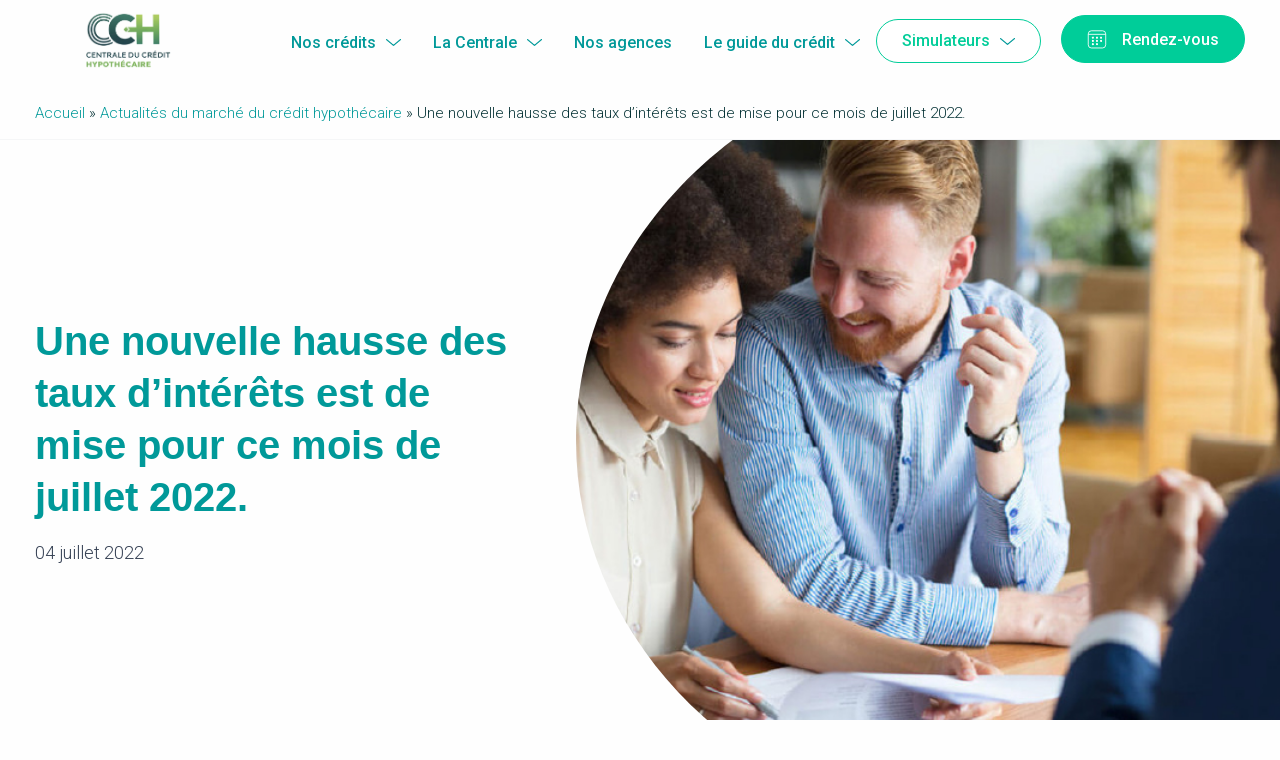

--- FILE ---
content_type: text/html; charset=UTF-8
request_url: https://www.centralecredithypothecaire.be/actualites/nouvelle-hausse-taux-interets-juillet-2022/
body_size: 17981
content:
<!doctype html>
<html lang="fr-FR">

<head>

	<meta charset="UTF-8">
	<meta name="viewport" content="width=device-width, initial-scale=1">
	<link rel="profile" href="https://gmpg.org/xfn/11">
	<meta name='robots' content='index, follow, max-image-preview:large, max-snippet:-1, max-video-preview:-1' />
	<style>img:is([sizes="auto" i], [sizes^="auto," i]) { contain-intrinsic-size: 3000px 1500px }</style>
	
	<!-- This site is optimized with the Yoast SEO plugin v23.3 - https://yoast.com/wordpress/plugins/seo/ -->
	<title>Une nouvelle hausse des taux d&#039;intérêts est de mise pour ce mois de juillet 2022. - Centrale du Crédit Hypothécaire</title>
	<link rel="canonical" href="https://www.centralecredithypothecaire.be/actualites/nouvelle-hausse-taux-interets-juillet-2022/" />
	<meta property="og:locale" content="fr_FR" />
	<meta property="og:type" content="article" />
	<meta property="og:title" content="Une nouvelle hausse des taux d&#039;intérêts est de mise pour ce mois de juillet 2022. - Centrale du Crédit Hypothécaire" />
	<meta property="og:description" content="Une nouvelle hausse des taux d&rsquo;intérêts est de mise pour ce mois de juillet 2022 avec une hausse comprise entre …" />
	<meta property="og:url" content="https://www.centralecredithypothecaire.be/actualites/nouvelle-hausse-taux-interets-juillet-2022/" />
	<meta property="og:site_name" content="Centrale du Crédit Hypothécaire" />
	<meta property="article:publisher" content="https://www.facebook.com/Centrale-du-Cr%c3%a9dit-Hypoth%c3%a9caire-1445257038855968/" />
	<meta property="article:published_time" content="2022-07-04T13:40:00+00:00" />
	<meta property="article:modified_time" content="2022-07-20T14:22:05+00:00" />
	<meta name="author" content="vincent@c-ch.be" />
	<meta name="twitter:card" content="summary_large_image" />
	<meta name="twitter:creator" content="@CentraleCredit" />
	<meta name="twitter:site" content="@CentraleCredit" />
	<meta name="twitter:label1" content="Écrit par" />
	<meta name="twitter:data1" content="vincent@c-ch.be" />
	<meta name="twitter:label2" content="Durée de lecture estimée" />
	<meta name="twitter:data2" content="1 minute" />
	<script type="application/ld+json" class="yoast-schema-graph">{"@context":"https://schema.org","@graph":[{"@type":"Article","@id":"https://www.centralecredithypothecaire.be/actualites/nouvelle-hausse-taux-interets-juillet-2022/#article","isPartOf":{"@id":"https://www.centralecredithypothecaire.be/actualites/nouvelle-hausse-taux-interets-juillet-2022/"},"author":{"name":"vincent@c-ch.be","@id":"https://www.centralecredithypothecaire.be/#/schema/person/56764cede5d21fba8fb0d2656813de70"},"headline":"Une nouvelle hausse des taux d&rsquo;intérêts est de mise pour ce mois de juillet 2022.","datePublished":"2022-07-04T13:40:00+00:00","dateModified":"2022-07-20T14:22:05+00:00","mainEntityOfPage":{"@id":"https://www.centralecredithypothecaire.be/actualites/nouvelle-hausse-taux-interets-juillet-2022/"},"wordCount":110,"publisher":{"@id":"https://www.centralecredithypothecaire.be/#organization"},"articleSection":["Uncategorized"],"inLanguage":"fr-FR"},{"@type":"WebPage","@id":"https://www.centralecredithypothecaire.be/actualites/nouvelle-hausse-taux-interets-juillet-2022/","url":"https://www.centralecredithypothecaire.be/actualites/nouvelle-hausse-taux-interets-juillet-2022/","name":"Une nouvelle hausse des taux d'intérêts est de mise pour ce mois de juillet 2022. - Centrale du Crédit Hypothécaire","isPartOf":{"@id":"https://www.centralecredithypothecaire.be/#website"},"datePublished":"2022-07-04T13:40:00+00:00","dateModified":"2022-07-20T14:22:05+00:00","breadcrumb":{"@id":"https://www.centralecredithypothecaire.be/actualites/nouvelle-hausse-taux-interets-juillet-2022/#breadcrumb"},"inLanguage":"fr-FR","potentialAction":[{"@type":"ReadAction","target":["https://www.centralecredithypothecaire.be/actualites/nouvelle-hausse-taux-interets-juillet-2022/"]}]},{"@type":"BreadcrumbList","@id":"https://www.centralecredithypothecaire.be/actualites/nouvelle-hausse-taux-interets-juillet-2022/#breadcrumb","itemListElement":[{"@type":"ListItem","position":1,"name":"Accueil","item":"https://www.centralecredithypothecaire.be/"},{"@type":"ListItem","position":2,"name":"Actualités du marché du crédit hypothécaire","item":"https://www.centralecredithypothecaire.be/actualites/"},{"@type":"ListItem","position":3,"name":"Une nouvelle hausse des taux d&rsquo;intérêts est de mise pour ce mois de juillet 2022."}]},{"@type":"WebSite","@id":"https://www.centralecredithypothecaire.be/#website","url":"https://www.centralecredithypothecaire.be/","name":"Centrale du Crédit Hypothécaire","description":"Notre crédit hypothécaire , votre meilleure épargne","publisher":{"@id":"https://www.centralecredithypothecaire.be/#organization"},"potentialAction":[{"@type":"SearchAction","target":{"@type":"EntryPoint","urlTemplate":"https://www.centralecredithypothecaire.be/?s={search_term_string}"},"query-input":"required name=search_term_string"}],"inLanguage":"fr-FR"},{"@type":"Organization","@id":"https://www.centralecredithypothecaire.be/#organization","name":"La centrale du crédit hypothécaire","url":"https://www.centralecredithypothecaire.be/","logo":{"@type":"ImageObject","inLanguage":"fr-FR","@id":"https://www.centralecredithypothecaire.be/#/schema/logo/image/","url":"https://www.centralecredithypothecaire.be/wp-content/uploads/2020/10/Logo.png","contentUrl":"https://www.centralecredithypothecaire.be/wp-content/uploads/2020/10/Logo.png","width":512,"height":170,"caption":"La centrale du crédit hypothécaire"},"image":{"@id":"https://www.centralecredithypothecaire.be/#/schema/logo/image/"},"sameAs":["https://www.facebook.com/Centrale-du-Crédit-Hypothécaire-1445257038855968/","https://x.com/CentraleCredit"]},{"@type":"Person","@id":"https://www.centralecredithypothecaire.be/#/schema/person/56764cede5d21fba8fb0d2656813de70","name":"vincent@c-ch.be","image":{"@type":"ImageObject","inLanguage":"fr-FR","@id":"https://www.centralecredithypothecaire.be/#/schema/person/image/","url":"https://secure.gravatar.com/avatar/a82b5df2b97a13090b07d0d6f766805811e6c139717732869e719438d0c1d31e?s=96&d=mm&r=g","contentUrl":"https://secure.gravatar.com/avatar/a82b5df2b97a13090b07d0d6f766805811e6c139717732869e719438d0c1d31e?s=96&d=mm&r=g","caption":"vincent@c-ch.be"}}]}</script>
	<!-- / Yoast SEO plugin. -->


<link rel='dns-prefetch' href='//cdn.jsdelivr.net' />
<link rel='dns-prefetch' href='//maps.googleapis.com' />
<link rel="alternate" type="application/rss+xml" title="Centrale du Crédit Hypothécaire &raquo; Flux" href="https://www.centralecredithypothecaire.be/feed/" />
<script type="text/javascript">
/* <![CDATA[ */
window._wpemojiSettings = {"baseUrl":"https:\/\/s.w.org\/images\/core\/emoji\/16.0.1\/72x72\/","ext":".png","svgUrl":"https:\/\/s.w.org\/images\/core\/emoji\/16.0.1\/svg\/","svgExt":".svg","source":{"concatemoji":"https:\/\/www.centralecredithypothecaire.be\/wp-includes\/js\/wp-emoji-release.min.js?ver=6.8.3"}};
/*! This file is auto-generated */
!function(s,n){var o,i,e;function c(e){try{var t={supportTests:e,timestamp:(new Date).valueOf()};sessionStorage.setItem(o,JSON.stringify(t))}catch(e){}}function p(e,t,n){e.clearRect(0,0,e.canvas.width,e.canvas.height),e.fillText(t,0,0);var t=new Uint32Array(e.getImageData(0,0,e.canvas.width,e.canvas.height).data),a=(e.clearRect(0,0,e.canvas.width,e.canvas.height),e.fillText(n,0,0),new Uint32Array(e.getImageData(0,0,e.canvas.width,e.canvas.height).data));return t.every(function(e,t){return e===a[t]})}function u(e,t){e.clearRect(0,0,e.canvas.width,e.canvas.height),e.fillText(t,0,0);for(var n=e.getImageData(16,16,1,1),a=0;a<n.data.length;a++)if(0!==n.data[a])return!1;return!0}function f(e,t,n,a){switch(t){case"flag":return n(e,"\ud83c\udff3\ufe0f\u200d\u26a7\ufe0f","\ud83c\udff3\ufe0f\u200b\u26a7\ufe0f")?!1:!n(e,"\ud83c\udde8\ud83c\uddf6","\ud83c\udde8\u200b\ud83c\uddf6")&&!n(e,"\ud83c\udff4\udb40\udc67\udb40\udc62\udb40\udc65\udb40\udc6e\udb40\udc67\udb40\udc7f","\ud83c\udff4\u200b\udb40\udc67\u200b\udb40\udc62\u200b\udb40\udc65\u200b\udb40\udc6e\u200b\udb40\udc67\u200b\udb40\udc7f");case"emoji":return!a(e,"\ud83e\udedf")}return!1}function g(e,t,n,a){var r="undefined"!=typeof WorkerGlobalScope&&self instanceof WorkerGlobalScope?new OffscreenCanvas(300,150):s.createElement("canvas"),o=r.getContext("2d",{willReadFrequently:!0}),i=(o.textBaseline="top",o.font="600 32px Arial",{});return e.forEach(function(e){i[e]=t(o,e,n,a)}),i}function t(e){var t=s.createElement("script");t.src=e,t.defer=!0,s.head.appendChild(t)}"undefined"!=typeof Promise&&(o="wpEmojiSettingsSupports",i=["flag","emoji"],n.supports={everything:!0,everythingExceptFlag:!0},e=new Promise(function(e){s.addEventListener("DOMContentLoaded",e,{once:!0})}),new Promise(function(t){var n=function(){try{var e=JSON.parse(sessionStorage.getItem(o));if("object"==typeof e&&"number"==typeof e.timestamp&&(new Date).valueOf()<e.timestamp+604800&&"object"==typeof e.supportTests)return e.supportTests}catch(e){}return null}();if(!n){if("undefined"!=typeof Worker&&"undefined"!=typeof OffscreenCanvas&&"undefined"!=typeof URL&&URL.createObjectURL&&"undefined"!=typeof Blob)try{var e="postMessage("+g.toString()+"("+[JSON.stringify(i),f.toString(),p.toString(),u.toString()].join(",")+"));",a=new Blob([e],{type:"text/javascript"}),r=new Worker(URL.createObjectURL(a),{name:"wpTestEmojiSupports"});return void(r.onmessage=function(e){c(n=e.data),r.terminate(),t(n)})}catch(e){}c(n=g(i,f,p,u))}t(n)}).then(function(e){for(var t in e)n.supports[t]=e[t],n.supports.everything=n.supports.everything&&n.supports[t],"flag"!==t&&(n.supports.everythingExceptFlag=n.supports.everythingExceptFlag&&n.supports[t]);n.supports.everythingExceptFlag=n.supports.everythingExceptFlag&&!n.supports.flag,n.DOMReady=!1,n.readyCallback=function(){n.DOMReady=!0}}).then(function(){return e}).then(function(){var e;n.supports.everything||(n.readyCallback(),(e=n.source||{}).concatemoji?t(e.concatemoji):e.wpemoji&&e.twemoji&&(t(e.twemoji),t(e.wpemoji)))}))}((window,document),window._wpemojiSettings);
/* ]]> */
</script>
<style id='wp-emoji-styles-inline-css' type='text/css'>

	img.wp-smiley, img.emoji {
		display: inline !important;
		border: none !important;
		box-shadow: none !important;
		height: 1em !important;
		width: 1em !important;
		margin: 0 0.07em !important;
		vertical-align: -0.1em !important;
		background: none !important;
		padding: 0 !important;
	}
</style>
<link rel='stylesheet' id='wp-block-library-css' href='https://www.centralecredithypothecaire.be/wp-includes/css/dist/block-library/style.min.css?ver=6.8.3' type='text/css' media='all' />
<style id='classic-theme-styles-inline-css' type='text/css'>
/*! This file is auto-generated */
.wp-block-button__link{color:#fff;background-color:#32373c;border-radius:9999px;box-shadow:none;text-decoration:none;padding:calc(.667em + 2px) calc(1.333em + 2px);font-size:1.125em}.wp-block-file__button{background:#32373c;color:#fff;text-decoration:none}
</style>
<style id='safe-svg-svg-icon-style-inline-css' type='text/css'>
.safe-svg-cover{text-align:center}.safe-svg-cover .safe-svg-inside{display:inline-block;max-width:100%}.safe-svg-cover svg{height:100%;max-height:100%;max-width:100%;width:100%}

</style>
<style id='global-styles-inline-css' type='text/css'>
:root{--wp--preset--aspect-ratio--square: 1;--wp--preset--aspect-ratio--4-3: 4/3;--wp--preset--aspect-ratio--3-4: 3/4;--wp--preset--aspect-ratio--3-2: 3/2;--wp--preset--aspect-ratio--2-3: 2/3;--wp--preset--aspect-ratio--16-9: 16/9;--wp--preset--aspect-ratio--9-16: 9/16;--wp--preset--color--black: #000000;--wp--preset--color--cyan-bluish-gray: #abb8c3;--wp--preset--color--white: #ffffff;--wp--preset--color--pale-pink: #f78da7;--wp--preset--color--vivid-red: #cf2e2e;--wp--preset--color--luminous-vivid-orange: #ff6900;--wp--preset--color--luminous-vivid-amber: #fcb900;--wp--preset--color--light-green-cyan: #7bdcb5;--wp--preset--color--vivid-green-cyan: #00d084;--wp--preset--color--pale-cyan-blue: #8ed1fc;--wp--preset--color--vivid-cyan-blue: #0693e3;--wp--preset--color--vivid-purple: #9b51e0;--wp--preset--gradient--vivid-cyan-blue-to-vivid-purple: linear-gradient(135deg,rgba(6,147,227,1) 0%,rgb(155,81,224) 100%);--wp--preset--gradient--light-green-cyan-to-vivid-green-cyan: linear-gradient(135deg,rgb(122,220,180) 0%,rgb(0,208,130) 100%);--wp--preset--gradient--luminous-vivid-amber-to-luminous-vivid-orange: linear-gradient(135deg,rgba(252,185,0,1) 0%,rgba(255,105,0,1) 100%);--wp--preset--gradient--luminous-vivid-orange-to-vivid-red: linear-gradient(135deg,rgba(255,105,0,1) 0%,rgb(207,46,46) 100%);--wp--preset--gradient--very-light-gray-to-cyan-bluish-gray: linear-gradient(135deg,rgb(238,238,238) 0%,rgb(169,184,195) 100%);--wp--preset--gradient--cool-to-warm-spectrum: linear-gradient(135deg,rgb(74,234,220) 0%,rgb(151,120,209) 20%,rgb(207,42,186) 40%,rgb(238,44,130) 60%,rgb(251,105,98) 80%,rgb(254,248,76) 100%);--wp--preset--gradient--blush-light-purple: linear-gradient(135deg,rgb(255,206,236) 0%,rgb(152,150,240) 100%);--wp--preset--gradient--blush-bordeaux: linear-gradient(135deg,rgb(254,205,165) 0%,rgb(254,45,45) 50%,rgb(107,0,62) 100%);--wp--preset--gradient--luminous-dusk: linear-gradient(135deg,rgb(255,203,112) 0%,rgb(199,81,192) 50%,rgb(65,88,208) 100%);--wp--preset--gradient--pale-ocean: linear-gradient(135deg,rgb(255,245,203) 0%,rgb(182,227,212) 50%,rgb(51,167,181) 100%);--wp--preset--gradient--electric-grass: linear-gradient(135deg,rgb(202,248,128) 0%,rgb(113,206,126) 100%);--wp--preset--gradient--midnight: linear-gradient(135deg,rgb(2,3,129) 0%,rgb(40,116,252) 100%);--wp--preset--font-size--small: 13px;--wp--preset--font-size--medium: 20px;--wp--preset--font-size--large: 36px;--wp--preset--font-size--x-large: 42px;--wp--preset--spacing--20: 0.44rem;--wp--preset--spacing--30: 0.67rem;--wp--preset--spacing--40: 1rem;--wp--preset--spacing--50: 1.5rem;--wp--preset--spacing--60: 2.25rem;--wp--preset--spacing--70: 3.38rem;--wp--preset--spacing--80: 5.06rem;--wp--preset--shadow--natural: 6px 6px 9px rgba(0, 0, 0, 0.2);--wp--preset--shadow--deep: 12px 12px 50px rgba(0, 0, 0, 0.4);--wp--preset--shadow--sharp: 6px 6px 0px rgba(0, 0, 0, 0.2);--wp--preset--shadow--outlined: 6px 6px 0px -3px rgba(255, 255, 255, 1), 6px 6px rgba(0, 0, 0, 1);--wp--preset--shadow--crisp: 6px 6px 0px rgba(0, 0, 0, 1);}:where(.is-layout-flex){gap: 0.5em;}:where(.is-layout-grid){gap: 0.5em;}body .is-layout-flex{display: flex;}.is-layout-flex{flex-wrap: wrap;align-items: center;}.is-layout-flex > :is(*, div){margin: 0;}body .is-layout-grid{display: grid;}.is-layout-grid > :is(*, div){margin: 0;}:where(.wp-block-columns.is-layout-flex){gap: 2em;}:where(.wp-block-columns.is-layout-grid){gap: 2em;}:where(.wp-block-post-template.is-layout-flex){gap: 1.25em;}:where(.wp-block-post-template.is-layout-grid){gap: 1.25em;}.has-black-color{color: var(--wp--preset--color--black) !important;}.has-cyan-bluish-gray-color{color: var(--wp--preset--color--cyan-bluish-gray) !important;}.has-white-color{color: var(--wp--preset--color--white) !important;}.has-pale-pink-color{color: var(--wp--preset--color--pale-pink) !important;}.has-vivid-red-color{color: var(--wp--preset--color--vivid-red) !important;}.has-luminous-vivid-orange-color{color: var(--wp--preset--color--luminous-vivid-orange) !important;}.has-luminous-vivid-amber-color{color: var(--wp--preset--color--luminous-vivid-amber) !important;}.has-light-green-cyan-color{color: var(--wp--preset--color--light-green-cyan) !important;}.has-vivid-green-cyan-color{color: var(--wp--preset--color--vivid-green-cyan) !important;}.has-pale-cyan-blue-color{color: var(--wp--preset--color--pale-cyan-blue) !important;}.has-vivid-cyan-blue-color{color: var(--wp--preset--color--vivid-cyan-blue) !important;}.has-vivid-purple-color{color: var(--wp--preset--color--vivid-purple) !important;}.has-black-background-color{background-color: var(--wp--preset--color--black) !important;}.has-cyan-bluish-gray-background-color{background-color: var(--wp--preset--color--cyan-bluish-gray) !important;}.has-white-background-color{background-color: var(--wp--preset--color--white) !important;}.has-pale-pink-background-color{background-color: var(--wp--preset--color--pale-pink) !important;}.has-vivid-red-background-color{background-color: var(--wp--preset--color--vivid-red) !important;}.has-luminous-vivid-orange-background-color{background-color: var(--wp--preset--color--luminous-vivid-orange) !important;}.has-luminous-vivid-amber-background-color{background-color: var(--wp--preset--color--luminous-vivid-amber) !important;}.has-light-green-cyan-background-color{background-color: var(--wp--preset--color--light-green-cyan) !important;}.has-vivid-green-cyan-background-color{background-color: var(--wp--preset--color--vivid-green-cyan) !important;}.has-pale-cyan-blue-background-color{background-color: var(--wp--preset--color--pale-cyan-blue) !important;}.has-vivid-cyan-blue-background-color{background-color: var(--wp--preset--color--vivid-cyan-blue) !important;}.has-vivid-purple-background-color{background-color: var(--wp--preset--color--vivid-purple) !important;}.has-black-border-color{border-color: var(--wp--preset--color--black) !important;}.has-cyan-bluish-gray-border-color{border-color: var(--wp--preset--color--cyan-bluish-gray) !important;}.has-white-border-color{border-color: var(--wp--preset--color--white) !important;}.has-pale-pink-border-color{border-color: var(--wp--preset--color--pale-pink) !important;}.has-vivid-red-border-color{border-color: var(--wp--preset--color--vivid-red) !important;}.has-luminous-vivid-orange-border-color{border-color: var(--wp--preset--color--luminous-vivid-orange) !important;}.has-luminous-vivid-amber-border-color{border-color: var(--wp--preset--color--luminous-vivid-amber) !important;}.has-light-green-cyan-border-color{border-color: var(--wp--preset--color--light-green-cyan) !important;}.has-vivid-green-cyan-border-color{border-color: var(--wp--preset--color--vivid-green-cyan) !important;}.has-pale-cyan-blue-border-color{border-color: var(--wp--preset--color--pale-cyan-blue) !important;}.has-vivid-cyan-blue-border-color{border-color: var(--wp--preset--color--vivid-cyan-blue) !important;}.has-vivid-purple-border-color{border-color: var(--wp--preset--color--vivid-purple) !important;}.has-vivid-cyan-blue-to-vivid-purple-gradient-background{background: var(--wp--preset--gradient--vivid-cyan-blue-to-vivid-purple) !important;}.has-light-green-cyan-to-vivid-green-cyan-gradient-background{background: var(--wp--preset--gradient--light-green-cyan-to-vivid-green-cyan) !important;}.has-luminous-vivid-amber-to-luminous-vivid-orange-gradient-background{background: var(--wp--preset--gradient--luminous-vivid-amber-to-luminous-vivid-orange) !important;}.has-luminous-vivid-orange-to-vivid-red-gradient-background{background: var(--wp--preset--gradient--luminous-vivid-orange-to-vivid-red) !important;}.has-very-light-gray-to-cyan-bluish-gray-gradient-background{background: var(--wp--preset--gradient--very-light-gray-to-cyan-bluish-gray) !important;}.has-cool-to-warm-spectrum-gradient-background{background: var(--wp--preset--gradient--cool-to-warm-spectrum) !important;}.has-blush-light-purple-gradient-background{background: var(--wp--preset--gradient--blush-light-purple) !important;}.has-blush-bordeaux-gradient-background{background: var(--wp--preset--gradient--blush-bordeaux) !important;}.has-luminous-dusk-gradient-background{background: var(--wp--preset--gradient--luminous-dusk) !important;}.has-pale-ocean-gradient-background{background: var(--wp--preset--gradient--pale-ocean) !important;}.has-electric-grass-gradient-background{background: var(--wp--preset--gradient--electric-grass) !important;}.has-midnight-gradient-background{background: var(--wp--preset--gradient--midnight) !important;}.has-small-font-size{font-size: var(--wp--preset--font-size--small) !important;}.has-medium-font-size{font-size: var(--wp--preset--font-size--medium) !important;}.has-large-font-size{font-size: var(--wp--preset--font-size--large) !important;}.has-x-large-font-size{font-size: var(--wp--preset--font-size--x-large) !important;}
:where(.wp-block-post-template.is-layout-flex){gap: 1.25em;}:where(.wp-block-post-template.is-layout-grid){gap: 1.25em;}
:where(.wp-block-columns.is-layout-flex){gap: 2em;}:where(.wp-block-columns.is-layout-grid){gap: 2em;}
:root :where(.wp-block-pullquote){font-size: 1.5em;line-height: 1.6;}
</style>
<link rel='stylesheet' id='cch-style-css' href='https://www.centralecredithypothecaire.be/wp-content/themes/CCH/style.css?ver=2.3.1' type='text/css' media='all' />
<link rel='stylesheet' id='fancybox-css' href='https://cdn.jsdelivr.net/gh/fancyapps/fancybox@3.5.6/dist/jquery.fancybox.min.css?ver=6.8.3' type='text/css' media='all' />
<link rel='stylesheet' id='animate-css' href='https://www.centralecredithypothecaire.be/wp-content/themes/CCH/layouts/animate.css?ver=6.8.3' type='text/css' media='all' />
<link rel='stylesheet' id='wppb_stylesheet-css' href='https://www.centralecredithypothecaire.be/wp-content/plugins/profile-builder/assets/css/style-front-end.css?ver=3.12.2' type='text/css' media='all' />
<script type="text/javascript" src="https://www.centralecredithypothecaire.be/wp-includes/js/jquery/jquery.min.js?ver=3.7.1" id="jquery-core-js"></script>
<script type="text/javascript" src="https://www.centralecredithypothecaire.be/wp-includes/js/jquery/jquery-migrate.min.js?ver=3.4.1" id="jquery-migrate-js"></script>
<link rel="https://api.w.org/" href="https://www.centralecredithypothecaire.be/wp-json/" /><link rel="alternate" title="JSON" type="application/json" href="https://www.centralecredithypothecaire.be/wp-json/wp/v2/posts/1469" /><link rel="EditURI" type="application/rsd+xml" title="RSD" href="https://www.centralecredithypothecaire.be/xmlrpc.php?rsd" />
<meta name="generator" content="WordPress 6.8.3" />
<link rel='shortlink' href='https://www.centralecredithypothecaire.be/?p=1469' />
<link rel="alternate" title="oEmbed (JSON)" type="application/json+oembed" href="https://www.centralecredithypothecaire.be/wp-json/oembed/1.0/embed?url=https%3A%2F%2Fwww.centralecredithypothecaire.be%2Factualites%2Fnouvelle-hausse-taux-interets-juillet-2022%2F" />
<link rel="alternate" title="oEmbed (XML)" type="text/xml+oembed" href="https://www.centralecredithypothecaire.be/wp-json/oembed/1.0/embed?url=https%3A%2F%2Fwww.centralecredithypothecaire.be%2Factualites%2Fnouvelle-hausse-taux-interets-juillet-2022%2F&#038;format=xml" />
	<style>
		.class_gwp_my_template_file {
			cursor:help;
		}
	</style>
	<link rel="icon" href="https://www.centralecredithypothecaire.be/wp-content/uploads/2020/10/cropped-fav-icon-32x32.png" sizes="32x32" />
<link rel="icon" href="https://www.centralecredithypothecaire.be/wp-content/uploads/2020/10/cropped-fav-icon-192x192.png" sizes="192x192" />
<link rel="apple-touch-icon" href="https://www.centralecredithypothecaire.be/wp-content/uploads/2020/10/cropped-fav-icon-180x180.png" />
<meta name="msapplication-TileImage" content="https://www.centralecredithypothecaire.be/wp-content/uploads/2020/10/cropped-fav-icon-270x270.png" />
		<style type="text/css" id="wp-custom-css">
			.legende-small {
    font-size: 14px;
    color: #222222; 
}

.site-header .site-title {

    background-image: url(https://www.centralecredithypothecaire.be/wp-content/uploads/2026/01/CCH_logo_transparent.png)!important;
height : 80px;
}		</style>
			<!-- Google Tag Manager AndroTest-->
	<script>
		(function(w, d, s, l, i) {
			w[l] = w[l] || [];
			w[l].push({
				'gtm.start': new Date().getTime(),
				event: 'gtm.js'
			});
			var f = d.getElementsByTagName(s)[0],
				j = d.createElement(s),
				dl = l != 'dataLayer' ? '&l=' + l : '';
			j.async = true;
			j.src =
				'https://www.googletagmanager.com/gtm.js?id=' + i + dl;
			f.parentNode.insertBefore(j, f);
		})(window, document, 'script', 'dataLayer', 'GTM-MJ3TWGB');
	</script>
	<!-- End Google Tag Manager -->

</head>

<body class="wp-singular post-template-default single single-post postid-1469 single-format-standard wp-custom-logo wp-theme-CCH">
	<!-- Google Tag Manager (noscript) -->
	<noscript><iframe src="https://www.googletagmanager.com/ns.html?id=GTM-MJ3TWGB" height="0" width="0" style="display:none;visibility:hidden"></iframe></noscript>
	<!-- End Google Tag Manager (noscript) -->
	<a class="skip-link screen-reader-text" href="#main">Skip to content</a>


	<header id="masthead" class="site-header">
		<div class="row columns">
			<div class="site-branding wow FadeIn" data-wow-delay=".2s">
									<div class="site-title"><a href="https://www.centralecredithypothecaire.be/" rel="home">Centrale du Crédit Hypothécaire</a></div>
									<p class="site-description">Notre crédit hypothécaire , votre meilleure épargne</p>
							</div><!-- .site-branding -->

			<nav id="site-navigation" class="main-navigation wow FadeIn" data-wow-delay=".2s">

				<div class="menu-principal-global-container">
					<div class="menu-menu-principal-container"><ul id="menu-principal" class="menu"><li id="menu-item-1125" class="menu-item menu-item-type-custom menu-item-object-custom menu-item-has-children menu-item-1125"><a href="#">Nos crédits</a>
<ul class="sub-menu">
	<li id="menu-item-2153" class="menu-item menu-item-type-post_type menu-item-object-page menu-item-2153"><a href="https://www.centralecredithypothecaire.be/credit-hypothecaire-particuliers/">Pour particuliers</a></li>
	<li id="menu-item-1131" class="menu-item menu-item-type-post_type menu-item-object-page menu-item-1131"><a href="https://www.centralecredithypothecaire.be/credit-investissement-societe/">Pour les sociétés</a></li>
	<li id="menu-item-1130" class="menu-item menu-item-type-post_type menu-item-object-page menu-item-1130"><a href="https://www.centralecredithypothecaire.be/credit-proprietaire-en-difficulte/">Propriétaires en difficulté</a></li>
</ul>
</li>
<li id="menu-item-43" class="menu-item menu-item-type-post_type menu-item-object-page menu-item-has-children menu-item-43"><a href="https://www.centralecredithypothecaire.be/pourquoi-la-centrale/">La Centrale</a>
<ul class="sub-menu">
	<li id="menu-item-583" class="menu-item menu-item-type-post_type menu-item-object-page menu-item-583"><a href="https://www.centralecredithypothecaire.be/pourquoi-la-centrale/notre-expertise/">Notre expertise</a></li>
	<li id="menu-item-586" class="menu-item menu-item-type-post_type menu-item-object-page menu-item-586"><a href="https://www.centralecredithypothecaire.be/pourquoi-la-centrale/nos-atouts/">Nos atouts</a></li>
	<li id="menu-item-585" class="menu-item menu-item-type-post_type menu-item-object-page menu-item-585"><a href="https://www.centralecredithypothecaire.be/pourquoi-la-centrale/notre-equipe-commerciale/">Notre équipe</a></li>
	<li id="menu-item-584" class="menu-item menu-item-type-post_type menu-item-object-page menu-item-584"><a href="https://www.centralecredithypothecaire.be/pourquoi-la-centrale/notre-histoire/">Notre histoire / Notre rôle</a></li>
</ul>
</li>
<li id="menu-item-1525" class="menu-item menu-item-type-custom menu-item-object-custom menu-item-1525"><a href="/agences/">Nos agences</a></li>
<li id="menu-item-42" class="menu-item menu-item-type-post_type menu-item-object-page menu-item-has-children menu-item-42"><a href="https://www.centralecredithypothecaire.be/le-guide-du-credit/">Le guide du crédit</a>
<ul class="sub-menu">
	<li id="menu-item-580" class="menu-item menu-item-type-post_type menu-item-object-page menu-item-580"><a href="https://www.centralecredithypothecaire.be/le-guide-du-credit/nos-formules-de-credits/">Nos formules de crédits</a></li>
	<li id="menu-item-581" class="menu-item menu-item-type-post_type menu-item-object-page menu-item-581"><a href="https://www.centralecredithypothecaire.be/le-guide-du-credit/votre-credit-en-4-etapes/">Votre crédit en 4 étapes</a></li>
	<li id="menu-item-582" class="menu-item menu-item-type-post_type menu-item-object-page menu-item-582"><a href="https://www.centralecredithypothecaire.be/le-guide-du-credit/faq/">FAQ</a></li>
	<li id="menu-item-1351" class="menu-item menu-item-type-post_type menu-item-object-page menu-item-1351"><a href="https://www.centralecredithypothecaire.be/le-guide-du-credit/fiscalite-immobiliere/">Fiscalité immobilière</a></li>
	<li id="menu-item-637" class="menu-item menu-item-type-post_type menu-item-object-page menu-item-637"><a href="https://www.centralecredithypothecaire.be/le-guide-du-credit/partenaires-credits-et-prospectus-legaux/">Partenaires et prospectus</a></li>
	<li id="menu-item-1427" class="menu-item menu-item-type-post_type menu-item-object-page current_page_parent menu-item-1427"><a href="https://www.centralecredithypothecaire.be/actualites/">Actualités du marché du crédit hypothécaire</a></li>
	<li id="menu-item-749" class="menu-item menu-item-type-post_type menu-item-object-page menu-item-749"><a href="https://www.centralecredithypothecaire.be/le-guide-du-credit/grille-des-taux/">Grille des taux</a></li>
</ul>
</li>
<li id="menu-item-2119" class="menu_cta_simu before_rdv menu-item menu-item-type-post_type menu-item-object-page menu-item-has-children menu-item-2119"><a href="https://www.centralecredithypothecaire.be/faire-une-simulation/">Simulateurs</a>
<ul class="sub-menu">
	<li id="menu-item-2120" class="menu-item menu-item-type-post_type menu-item-object-page menu-item-2120"><a href="https://www.centralecredithypothecaire.be/faire-une-simulation/calcul-rapide/"><svg xmlns="http://www.w3.org/2000/svg" viewBox="0 0 75 76" width="30px" height="30px"><path fill="#099" fill-rule="evenodd" d="M58.888 75.647c-8.892 0-16.122-7.229-16.122-16.118 0-8.89 7.23-16.13 16.122-16.13S75 50.63 75 59.53c0 8.9-7.23 16.118-16.112 16.118Zm0-30.16c-7.752 0-14.056 6.312-14.056 14.052 0 7.74 6.304 14.052 14.056 14.052 7.753 0 14.047-6.302 14.047-14.052S66.63 45.486 58.888 45.486Z" clip-rule="evenodd"/><path fill="#099" fill-rule="evenodd" d="M14.758 75.66c-.085 0-.18 0-.277-.011-.51-.075-1.394-.437-1.767-1.938l-3.312-13.19a2.507 2.507 0 0 1 .287-1.949 2.558 2.558 0 0 1 1.576-1.181L24.46 54.08c1.459-.373 2.183.117 2.545.585.873 1.171-.064 2.928-.362 3.45l-2.854 4.759a28.256 28.256 0 0 0 8.817 1.404c3.887 0 7.625-.766 11.118-2.288.533-.224 1.14.01 1.363.532a1.03 1.03 0 0 1-.533 1.352 29.855 29.855 0 0 1-11.948 2.46c-3.716 0-7.316-.65-10.723-1.949-.277-.107-.5-.34-.607-.638a1.01 1.01 0 0 1 .096-.873l3.503-5.845c.245-.426.383-.8.416-1.012-.075.011-.182.022-.33.053l-13.205 3.311a.466.466 0 0 0-.309.234.509.509 0 0 0-.064.383l3.312 13.19c.053.16.075.267.107.33.139-.095.34-.286.575-.67l2.875-4.77a1.032 1.032 0 0 1 1.278-.436c4.142 1.736 8.551 2.608 13.077 2.608s9.296-.947 13.599-2.82a1.04 1.04 0 0 1 1.363.531 1.03 1.03 0 0 1-.533 1.353c-4.568 2.001-9.414 3.002-14.43 3.002-4.493 0-8.87-.809-13.023-2.428l-2.417 4.024c-.629 1.108-1.523 1.747-2.407 1.747h-.002.001Zm51.52-28.233c-.106 0-.212-.022-.297-.043a1.045 1.045 0 0 1-.693-1.288 34.409 34.409 0 0 0 1.46-9.933c0-18.812-15.304-34.11-34.11-34.11-12.673 0-24.46 7.186-30.286 18.397l3.386 1.948a30.21 30.21 0 0 1 10.457-11.572A30.077 30.077 0 0 1 32.637 5.96c16.645 0 30.212 13.553 30.212 30.203a30.3 30.3 0 0 1-1.278 8.677c-.16.543-.735.852-1.289.692a1.036 1.036 0 0 1-.692-1.288 28.014 28.014 0 0 0 1.203-8.08c0-15.511-12.619-28.127-28.124-28.127-10.905 0-20.915 6.388-25.515 16.268a1.006 1.006 0 0 1-.618.543.988.988 0 0 1-.83-.085L.518 21.76a1.02 1.02 0 0 1-.415-1.34C3.011 14.382 7.558 9.304 13.203 5.674A36.175 36.175 0 0 1 32.68 0c9.659 0 18.753 3.758 25.579 10.604 6.837 6.824 10.607 15.916 10.607 25.571 0 3.577-.522 7.112-1.555 10.529-.181.426-.586.724-1.033.724v-.001Z" clip-rule="evenodd"/><path fill="#099" fill-rule="evenodd" d="M32.724 14.634a1.027 1.027 0 0 1-1.033-1.033V6.989c0-.574.459-1.032 1.033-1.032.575 0 1.034.458 1.034 1.032v6.612c0 .575-.459 1.033-1.034 1.033ZM48.635 21.224c-.266 0-.533-.107-.725-.299a1.019 1.019 0 0 1-.01-1.458l4.61-4.674a1.032 1.032 0 0 1 1.47-.01c.405.393.405 1.043.011 1.458l-4.61 4.674a1.084 1.084 0 0 1-.746.308ZM61.806 37.13h-6.57a1.03 1.03 0 0 1-1.045-1.034 1.03 1.03 0 0 1 1.044-1.032h6.57a1.03 1.03 0 0 1 1.044 1.032c0 .575-.479 1.033-1.043 1.033ZM32.724 66.329a1.027 1.027 0 0 1-1.033-1.033V58.58c0-.575.459-1.033 1.033-1.033.575 0 1.034.458 1.034 1.033v6.717c0 .575-.459 1.033-1.034 1.033ZM16.823 21.224c-.267 0-.533-.107-.725-.299l-4.728-4.727a1.028 1.028 0 0 1 0-1.458 1.029 1.029 0 0 1 1.459 0l4.738 4.727a1.048 1.048 0 0 1 0 1.458c-.223.192-.49.299-.745.299ZM34.385 38.843c-.33 0-.639-.149-.852-.426l-9.83-13.765a1.05 1.05 0 0 1 .235-1.448 1.06 1.06 0 0 1 1.448.234l9.275 12.988 8.402-5.29c.49-.32 1.118-.171 1.427.319.32.49.17 1.128-.32 1.437l-9.232 5.791a.955.955 0 0 1-.554.16Z" clip-rule="evenodd"/><path fill="#099" d="M50.336 61.19c0-.401.283-.688.657-.688h1.315c-.023-.309-.034-.63-.034-.95 0-.344.011-.676.046-.996h-1.327c-.374 0-.657-.31-.657-.688 0-.4.283-.687.657-.687h1.52c.793-3.652 3.457-5.908 7.073-5.908 3.037 0 5.27 1.5 6.223 3.916.113.275.159.561.159.79 0 .561-.374.94-.918.94-.488 0-.828-.275-1.055-.848-.76-1.9-2.437-2.885-4.41-2.885-2.38 0-4.216 1.511-4.93 3.996h6.076c.386 0 .669.286.669.687a.669.669 0 0 1-.67.687h-6.336c-.023.32-.046.653-.046.996 0 .344.012.641.046.95h6.337c.386 0 .669.287.669.688a.669.669 0 0 1-.67.687h-6.086c.68 2.53 2.527 4.053 4.953 4.053 1.972 0 3.673-.72 4.432-2.621.227-.573.544-.847 1.032-.847.544 0 .896.355.896.916 0 .229-.035.515-.148.79-1.009 2.553-3.502 3.675-6.223 3.675-3.662 0-6.314-2.255-7.085-5.965h-1.508c-.374 0-.657-.309-.657-.687v-.002Z"/></svg> Calcul rapide</a></li>
	<li id="menu-item-2131" class="menu-item menu-item-type-post_type menu-item-object-page menu-item-2131"><a href="https://www.centralecredithypothecaire.be/faire-une-simulation/capacite-emprunt/"><?xml version="1.0" encoding="UTF-8"?> <svg xmlns="http://www.w3.org/2000/svg" viewBox="0 0 75 76" width="30px" height="30px"><g fill="#099" clip-path="url(#a)"><path fill-rule="evenodd" d="M50.894 74.243H6.441c-3.547 0-6.441-2.9-6.441-6.467V6.468C0 2.902 2.894 0 6.44 0h44.14c3.546 0 6.44 2.902 6.44 6.468v32.084c0 .57-.452 1.023-1.02 1.023a1.016 1.016 0 0 1-1.021-1.023V6.468a4.41 4.41 0 0 0-4.4-4.41H6.442a4.41 4.41 0 0 0-4.4 4.41v61.308a4.41 4.41 0 0 0 4.4 4.41h44.453a1.02 1.02 0 0 1 1.031 1.023c0 .57-.453 1.034-1.031 1.034Z" clip-rule="evenodd"></path><path fill-rule="evenodd" d="M46.558 24.37H10.482c-2.547 0-4.62-2.088-4.62-4.63v-9.654c0-2.554 2.074-4.632 4.62-4.632h36.076c2.547 0 4.6 2.079 4.6 4.632v9.653c0 2.543-2.053 4.632-4.6 4.632ZM10.482 7.5a2.585 2.585 0 0 0-2.578 2.585v9.654a2.577 2.577 0 0 0 2.578 2.574h36.076c1.42 0 2.557-1.15 2.557-2.574v-9.654c0-1.424-1.157-2.585-2.557-2.585H10.482Zm39.654 29.594h-9.713a1.016 1.016 0 0 1-1.021-1.023v-4.484c0-.57.453-1.023 1.02-1.023h9.714c.569 0 1.021.453 1.021 1.023v4.484c0 .57-.452 1.023-1.02 1.023Zm-8.693-2.047h7.672V32.61h-7.672v2.437Zm-24.857 2.047H6.872a1.02 1.02 0 0 1-1.031-1.023v-4.484c0-.57.453-1.023 1.031-1.023h9.714c.568 0 1.021.453 1.021 1.023v4.484c0 .57-.453 1.023-1.02 1.023Zm-8.693-2.047h7.672V32.61H7.893v2.437Zm25.489 2.047h-9.724a1.016 1.016 0 0 1-1.021-1.023v-4.484c0-.57.452-1.023 1.02-1.023h9.725c.568 0 1.02.453 1.02 1.023v4.484a1.03 1.03 0 0 1-1.02 1.023Zm-8.704-2.047h7.672V32.61h-7.672v2.437ZM16.586 52.93H6.872a1.02 1.02 0 0 1-1.031-1.023v-8.946c0-.57.453-1.024 1.031-1.024h9.714c.568 0 1.021.454 1.021 1.024v8.946c0 .57-.453 1.024-1.02 1.024Zm-8.693-2.046h7.672v-6.9H7.893v6.9Zm25.489 2.046h-9.724a1.016 1.016 0 0 1-1.021-1.023v-8.946c0-.57.452-1.024 1.02-1.024h9.725c.568 0 1.02.454 1.02 1.024v8.946a1.03 1.03 0 0 1-1.02 1.024Zm-8.704-2.046h7.672v-6.9h-7.672v6.9Zm-8.092 17.901H6.872a1.02 1.02 0 0 1-1.031-1.023v-8.957c0-.57.453-1.024 1.031-1.024h9.714c.568 0 1.021.454 1.021 1.024v8.957c0 .57-.453 1.023-1.02 1.023ZM7.893 66.74h7.672v-6.9H7.893v6.9Zm25.489 2.045h-9.724a1.016 1.016 0 0 1-1.021-1.023v-8.957c0-.57.452-1.024 1.02-1.024h9.725c.568 0 1.02.454 1.02 1.024v8.957a1.03 1.03 0 0 1-1.02 1.023Zm-8.704-2.046h7.672v-6.9h-7.672v6.9ZM56.02 75c-10.304 0-18.702-8.409-18.702-18.737 0-10.328 8.398-18.737 18.701-18.737 10.304 0 18.67 8.408 18.67 18.737C74.689 66.59 66.312 75 56.019 75Zm0-35.428c-9.188 0-16.65 7.49-16.65 16.69 0 9.2 7.462 16.68 16.65 16.68 9.187 0 16.638-7.48 16.638-16.68-.01-9.2-7.462-16.69-16.639-16.69Z" clip-rule="evenodd"></path><path fill-rule="evenodd" d="M33.33 20.045H13.492a1.02 1.02 0 0 1-1.032-1.023c0-.57.453-1.024 1.032-1.024h19.837a1.02 1.02 0 0 1 1.032 1.024c0 .57-.473 1.023-1.031 1.023Zm18.332 46.621a.938.938 0 0 1-.41-.095 1.014 1.014 0 0 1-.526-1.34l8.703-20.151a1.022 1.022 0 1 1 1.873.823L52.6 66.043c-.168.38-.547.623-.937.623Zm-.484-13.556a4.207 4.207 0 0 1-4.2-4.199c0-2.31 1.885-4.22 4.2-4.22 2.315 0 4.188 1.889 4.188 4.22.021 2.31-1.863 4.199-4.188 4.199Zm0-6.373c-1.19 0-2.147.97-2.147 2.173s.957 2.153 2.147 2.153 2.147-.97 2.147-2.153a2.143 2.143 0 0 0-2.147-2.173ZM60.84 68.06c-2.326 0-4.21-1.9-4.21-4.22s1.884-4.21 4.21-4.21c2.325 0 4.188 1.89 4.188 4.21a4.19 4.19 0 0 1-4.189 4.22Zm0-6.382c-1.2 0-2.169.97-2.169 2.162s.968 2.163 2.168 2.163c1.2 0 2.147-.97 2.147-2.163a2.154 2.154 0 0 0-2.147-2.162Z" clip-rule="evenodd"></path><path d="M36.355 15.961c0-.258.185-.444.428-.444h.856a8.258 8.258 0 0 1-.021-.614c0-.221.007-.436.029-.643h-.863a.432.432 0 0 1-.428-.444c0-.259.185-.444.428-.444h.989c.516-2.36 2.25-3.817 4.605-3.817 1.977 0 3.431.969 4.05 2.53.075.178.104.363.104.51 0 .364-.243.607-.597.607-.318 0-.539-.177-.687-.547-.494-1.228-1.586-1.865-2.87-1.865-1.55 0-2.745.977-3.21 2.582h3.956c.25 0 .435.185.435.444a.434.434 0 0 1-.435.444h-4.126a8.844 8.844 0 0 0-.029.643c0 .222.008.415.03.614h4.125c.25 0 .435.186.435.444a.434.434 0 0 1-.435.444H39.16c.443 1.635 1.646 2.62 3.225 2.62 1.284 0 2.39-.467 2.885-1.695.148-.37.355-.548.672-.548.354 0 .583.23.583.592 0 .149-.022.334-.096.511-.657 1.65-2.28 2.375-4.051 2.375-2.383 0-4.11-1.458-4.612-3.855h-.982a.432.432 0 0 1-.428-.444h-.002Z"></path></g><defs><clipPath id="a"><path fill="#fff" d="M0 0h74.689v75H0z"></path></clipPath></defs></svg> Capacité d&#8217;emprunt</a></li>
	<li id="menu-item-41" class="menu-item menu-item-type-post_type menu-item-object-page menu-item-41"><a href="https://www.centralecredithypothecaire.be/faire-une-simulation/calcul-credit-hypothecaire/"><svg xmlns="http://www.w3.org/2000/svg" width="30px" height="30px" viewBox="0 0 75 76"><path fill="#099" fill-rule="evenodd" d="M10.782 33.123H1.034C.454 33.123 0 32.66 0 32.09V8.13c0-.58.454-1.033 1.034-1.033h9.748c.58 0 1.034.453 1.034 1.033V32.09a1.05 1.05 0 0 1-1.034 1.033Zm-8.725-2.057h7.701V9.155h-7.7v21.911Z" clip-rule="evenodd"/><path fill="#099" fill-rule="evenodd" d="M5.908 66.23c-.57 0-1.023-.454-1.023-1.023V32.092c0-.57.454-1.023 1.023-1.023.57 0 1.024.454 1.024 1.023v33.115c0 .57-.454 1.023-1.024 1.023Zm0-57.073c-.57 0-1.023-.453-1.023-1.023v-7.1c0-.57.454-1.023 1.023-1.023.57 0 1.024.454 1.024 1.023v7.1c0 .57-.454 1.023-1.024 1.023ZM22.164 66.23c-.57 0-1.023-.454-1.023-1.023V41.935c0-.57.454-1.024 1.023-1.024.58 0 1.034.454 1.034 1.024v23.272a1.02 1.02 0 0 1-1.034 1.023Zm0-47.22c-.57 0-1.023-.453-1.023-1.023V1.023c0-.57.454-1.023 1.023-1.023.58 0 1.034.454 1.034 1.023v16.964a1.02 1.02 0 0 1-1.034 1.023ZM38.442 66.23c-.57 0-1.023-.454-1.023-1.023v-6.013c0-.57.454-1.024 1.023-1.024.57 0 1.023.454 1.023 1.024v6.013c0 .57-.464 1.023-1.023 1.023Zm0-29.96c-.57 0-1.023-.455-1.023-1.024V1.034c0-.57.454-1.024 1.023-1.024.57 0 1.023.454 1.023 1.024v34.212c0 .57-.464 1.023-1.023 1.023Z" clip-rule="evenodd"/><path fill="#099" fill-rule="evenodd" d="M27.049 42.977H17.29c-.57 0-1.023-.454-1.023-1.023V17.985c0-.57.454-1.023 1.023-1.023h9.759c.57 0 1.023.454 1.023 1.023v23.969c0 .559-.464 1.023-1.023 1.023Zm-8.735-2.047h7.711V19.008h-7.711V40.93ZM43.307 60.215H33.57c-.57 0-1.023-.454-1.023-1.023V35.244c0-.57.454-1.023 1.023-1.023h9.759c.57 0 1.023.454 1.023 1.023v23.97a1.046 1.046 0 0 1-1.045 1.001Zm-8.714-2.047h7.702v-21.9h-7.702v21.9ZM59.573 45.435h-9.758c-.57 0-1.034-.454-1.034-1.024V20.464c0-.57.464-1.023 1.034-1.023h9.758c.57 0 1.023.454 1.023 1.023v23.969c0 .548-.453 1.002-1.023 1.002Zm-8.724-2.047h7.712v-21.9h-7.712v21.9ZM61.748 67.706c-.127 0-.274-.032-.401-.085-.517-.221-.77-.833-.528-1.35l4.864-11.225c.21-.506.833-.759 1.34-.527.517.221.77.833.527 1.35l-4.863 11.225a.997.997 0 0 1-.94.612ZM60.829 60.173a2.8 2.8 0 0 1-2.796-2.796c0-1.55 1.256-2.817 2.796-2.817 1.54 0 2.795 1.266 2.795 2.817a2.8 2.8 0 0 1-2.795 2.796Zm0-3.555a.754.754 0 0 0 0 1.508.754.754 0 0 0 0-1.508ZM67.537 68.493a2.8 2.8 0 0 1-2.795-2.795c0-1.551 1.255-2.817 2.795-2.817a2.823 2.823 0 0 1 2.817 2.817c0 1.54-1.266 2.795-2.817 2.795Zm0-3.555a.754.754 0 1 0 .76.76.763.763 0 0 0-.76-.76Z" clip-rule="evenodd"/><path fill="#099" fill-rule="evenodd" d="M64.187 72.275c-5.96 0-10.792-4.842-10.792-10.813 0-5.96 4.842-10.792 10.792-10.792C70.147 50.67 75 55.523 75 61.462c0 5.971-4.853 10.813-10.813 10.813Zm0-19.559c-4.821 0-8.745 3.935-8.745 8.746 0 4.842 3.924 8.766 8.745 8.766 4.832 0 8.756-3.924 8.756-8.766 0-4.811-3.924-8.745-8.756-8.745Z" clip-rule="evenodd"/><path fill="#099" fill-rule="evenodd" d="M54.7 60.088c-.57 0-1.023-.454-1.023-1.023V44.4c0-.57.453-1.024 1.023-1.024.58 0 1.034.454 1.034 1.024v14.664a1.02 1.02 0 0 1-1.034 1.023Zm0-38.6c-.57 0-1.023-.454-1.023-1.024V1.032c0-.57.453-1.023 1.023-1.023.58 0 1.034.454 1.034 1.023v19.432c0 .56-.454 1.024-1.034 1.024Z" clip-rule="evenodd"/></svg> Calcul crédit hypothécaire</a></li>
</ul>
</li>
<li id="menu-item-40" class="menu_cta before_rdv menu-item menu-item-type-post_type menu-item-object-page menu-item-40"><a href="https://www.centralecredithypothecaire.be/prendre-rendez-vous/">Rendez-vous</a></li>
</ul></div>				</div>

				<!-- <div class="menu_cta_simu before_rdv show_tablet hide_mobile">
					<a href="/faire-une-simulation" class="">Simulateurs</a>
				</div> -->
				<div class="menu_cta before_rdv show_tablet hide_mobile">
					<a href="/prendre-rendez-vous/" class="">Rendez-vous</a>
				</div>

				<a href="#" data-fancybox data-src="#searchbar-opener" href="javascript:;" class="searchbar-opener_btn popup hide_mini_tablet">
					Recherche
				</a>

				<a href="https://ibp.portima.be/IbpAuth/Auth/Login?o=57269&#038;l=fr&#038;urlSrc=https://app.mybroker.be/cs/Account/LogOn" class="my_account hide_mini_tablet" target="blank" rel="noopener">Espace client</a>

				<button href="#" data-fancybox data-src="#burger-opener" href="javascript:;" class="menu-toggle burger-opener_btn popup">
					Menu					<span></span>
				</button>


			</nav><!-- #site-navigation -->
		</div>

		<div class="row columns wow fadeIn" data-wow-delay=".2s">
			<p id="breadcrumbs"><span><span><a class="accueil" href="https://www.centralecredithypothecaire.be/">Accueil</a></span> » <span><a class="actualites-du-marche-du-credit-hypothecaire" href="https://www.centralecredithypothecaire.be/actualites/">Actualités du marché du crédit hypothécaire</a></span> » <span class="breadcrumb_last" aria-current="page">Une nouvelle hausse des taux d&rsquo;intérêts est de mise pour ce mois de juillet 2022.</span></span></p>			<div style="display: none;" id="searchbar-opener">
				<form role="search" method="get" class="search-form" action="https://www.centralecredithypothecaire.be/">
				<label>
					<span class="screen-reader-text">Rechercher :</span>
					<input type="search" class="search-field" placeholder="Rechercher…" value="" name="s" />
				</label>
				<input type="submit" class="search-submit" value="Rechercher" />
			</form>			</div>

			<div style="display: none;" id="burger-opener">
				<div class="menu-mobile-global-container">
					<div class="flex">
						<strong class="h1">Menu</strong>
						<div class="menu-mobile-menu-container"><ul id="mobile-menu" class="menu"><li id="menu-item-1563" class="menu-item menu-item-type-post_type menu-item-object-page menu-item-home menu-item-1563"><a href="https://www.centralecredithypothecaire.be/">Accueil</a></li>
<li id="menu-item-1550" class="menu-item menu-item-type-post_type menu-item-object-page menu-item-has-children menu-item-1550"><a href="https://www.centralecredithypothecaire.be/credit-hypothecaire-particuliers/">Nos crédits</a>
<ul class="sub-menu">
	<li id="menu-item-1551" class="menu-item menu-item-type-post_type menu-item-object-page menu-item-1551"><a href="https://www.centralecredithypothecaire.be/credit-hypothecaire-particuliers/">Pour particuliers</a></li>
	<li id="menu-item-1554" class="menu-item menu-item-type-post_type menu-item-object-page menu-item-1554"><a href="https://www.centralecredithypothecaire.be/credit-investissement-societe/">Pour les sociétés</a></li>
	<li id="menu-item-1555" class="menu-item menu-item-type-post_type menu-item-object-page menu-item-1555"><a href="https://www.centralecredithypothecaire.be/credit-proprietaire-en-difficulte/">Propriétaires en difficulté</a></li>
</ul>
</li>
<li id="menu-item-843" class="menu-item menu-item-type-post_type menu-item-object-page menu-item-has-children menu-item-843"><a href="https://www.centralecredithypothecaire.be/pourquoi-la-centrale/">La Centrale</a>
<ul class="sub-menu">
	<li id="menu-item-1556" class="menu-item menu-item-type-post_type menu-item-object-page menu-item-1556"><a href="https://www.centralecredithypothecaire.be/pourquoi-la-centrale/notre-expertise/">Notre expertise</a></li>
	<li id="menu-item-1557" class="menu-item menu-item-type-post_type menu-item-object-page menu-item-1557"><a href="https://www.centralecredithypothecaire.be/pourquoi-la-centrale/nos-atouts/">Nos atouts</a></li>
	<li id="menu-item-1558" class="menu-item menu-item-type-post_type menu-item-object-page menu-item-1558"><a href="https://www.centralecredithypothecaire.be/pourquoi-la-centrale/notre-equipe-commerciale/">Notre équipe</a></li>
	<li id="menu-item-1559" class="menu-item menu-item-type-post_type menu-item-object-page menu-item-1559"><a href="https://www.centralecredithypothecaire.be/pourquoi-la-centrale/notre-histoire/">Notre histoire</a></li>
</ul>
</li>
<li id="menu-item-1552" class="menu-item menu-item-type-custom menu-item-object-custom menu-item-1552"><a href="/agences">Nos agences</a></li>
<li id="menu-item-844" class="menu-item menu-item-type-post_type menu-item-object-page menu-item-has-children menu-item-844"><a href="https://www.centralecredithypothecaire.be/le-guide-du-credit/">Le guide du crédit</a>
<ul class="sub-menu">
	<li id="menu-item-847" class="menu-item menu-item-type-post_type menu-item-object-page menu-item-847"><a href="https://www.centralecredithypothecaire.be/le-guide-du-credit/nos-formules-de-credits/">Nos formules de crédits</a></li>
	<li id="menu-item-848" class="menu-item menu-item-type-post_type menu-item-object-page menu-item-848"><a href="https://www.centralecredithypothecaire.be/le-guide-du-credit/votre-credit-en-4-etapes/">Votre crédit en 4 étapes</a></li>
	<li id="menu-item-849" class="menu-item menu-item-type-post_type menu-item-object-page menu-item-849"><a href="https://www.centralecredithypothecaire.be/le-guide-du-credit/faq/">FAQ</a></li>
	<li id="menu-item-1560" class="menu-item menu-item-type-post_type menu-item-object-page menu-item-1560"><a href="https://www.centralecredithypothecaire.be/le-guide-du-credit/fiscalite-immobiliere/">Fiscalité immobilière</a></li>
	<li id="menu-item-851" class="menu-item menu-item-type-post_type menu-item-object-page menu-item-851"><a href="https://www.centralecredithypothecaire.be/le-guide-du-credit/partenaires-credits-et-prospectus-legaux/">Partenaires et prospectus</a></li>
	<li id="menu-item-1561" class="menu-item menu-item-type-post_type menu-item-object-page current_page_parent menu-item-1561"><a href="https://www.centralecredithypothecaire.be/actualites/">Actualités du marché du crédit hypothécaire</a></li>
	<li id="menu-item-1562" class="menu-item menu-item-type-post_type menu-item-object-page menu-item-1562"><a href="https://www.centralecredithypothecaire.be/le-guide-du-credit/grille-des-taux/">Grille des taux</a></li>
</ul>
</li>
<li id="menu-item-2118" class="menu-item menu-item-type-post_type menu-item-object-page menu-item-2118"><a href="https://www.centralecredithypothecaire.be/faire-une-simulation/">Simulateurs</a></li>
</ul></div>

						<div class="hide_before_mobile">
							<div class="menu_cta before_rdv show_mobile">
								<a href="/prendre-rendez-vous/">Prendre rendez-vous</a>
							</div>

							<form role="search" method="get" class="search-form" action="https://www.centralecredithypothecaire.be/">
				<label>
					<span class="screen-reader-text">Rechercher :</span>
					<input type="search" class="search-field" placeholder="Rechercher…" value="" name="s" />
				</label>
				<input type="submit" class="search-submit" value="Rechercher" />
			</form>
							<a href="https://ibp.portima.be/IbpAuth/Auth/Login?o=57269&#038;l=fr&#038;urlSrc=https://app.mybroker.be/cs/Account/LogOn" class="my_account" target="blank" rel="noopener">Espace client</a>
						</div>

					</div>
				</div>
			</div>

	</header><!-- #masthead -->



			<section class="banner">
						
			
				<div class="row">

					<div class="medium-5 columns">
						<div class="content_banner">
							<div class="content_banner_text wow fadeInLeft" data-wow-delay=".5s">

																	<h1>Une nouvelle hausse des taux d&rsquo;intérêts est de mise pour ce mois de juillet 2022.</h1>
									04 juillet 2022								
								
															</div>
						</div>
					</div>
				</div>

				<div class="medium-7 mid_screen wow fadeIn" data-wow-delay=".4s" style="background:url('https://www.centralecredithypothecaire.be/wp-content/themes/CCH/img/bg-theme.jpg')">

				</div>

					</section>
	
	<!-- .page-header -->
	<svg xmlns="http://www.w3.org/2000/svg" xml:space="preserve" style="enable-background:new 0 0 1084.6 651" viewBox="0 0 1084.6 651" class="mask" width="0" height="0" fill="transparent">
		<defs>
			<clipPath id="calc-mask">
				<path d="M1821.2,0v600H155.5C60.4,528,0,420.6,0,300.5C0,179.9,60.9,72,156.7,0H1821.2z" />
			</clipPath>
		</defs>
	</svg>
	<main id="main content" class="site-main"><!-- SINGLE -->
	<section>
		<div class="row">
					
			<article class="medium-8 columns">

				
<p>Une nouvelle hausse des taux d&rsquo;intérêts est de mise pour ce mois de juillet 2022 avec une hausse comprise entre 0,35 et 0,5 % selon les organismes prêteurs .</p>



<p>Une suspension temporaire du financement avec frais notariés est intervenue .</p>



<p>Interrogez-nous pour connaître les alternatives à ce financement tout en 1. Nous avons de belles propositions à vous faire pour le prêt total .</p>



<p>Les délais d&rsquo;octroi au sein des organismes de crédit se sont largement allongés ses dernières semaines . Pensez à demander des clauses suspensives allongées auprès du vendeur .</p>

									
					
												
			</article>
						<div class="medium-4 columns">
				<aside>
									<h5 class="h5-sm">Articles précédents</h5>
					<p>L'évolution des derniers mois</p>

										
					
						
						<div class="single-article-side">
							<strong>fin d&rsquo;année 2025 et prévision des taux hypothécaires pour 2026</strong>
							<p>24 décembre 2025</p>
							<a href="https://www.centralecredithypothecaire.be/actualites/fin-dannee-2025-et-prevision-des-taux-hypothecaires-pour-2026/" title="fin d&rsquo;année 2025 et prévision des taux hypothécaires pour 2026" class="link_arrow">En savoir plus</a>
							<a href="https://www.centralecredithypothecaire.be/actualites/fin-dannee-2025-et-prevision-des-taux-hypothecaires-pour-2026/" class="link_absolute">En savoir plus</a>
						</div>

					
						
						<div class="single-article-side">
							<strong>Légère remontée des taux hypothécaires en cette fin d&rsquo;année 2025</strong>
							<p>15 décembre 2025</p>
							<a href="https://www.centralecredithypothecaire.be/actualites/legere-remontee-des-taux-hypothecaires-en-cette-fin-dannee-2025/" title="Légère remontée des taux hypothécaires en cette fin d&rsquo;année 2025" class="link_arrow">En savoir plus</a>
							<a href="https://www.centralecredithypothecaire.be/actualites/legere-remontee-des-taux-hypothecaires-en-cette-fin-dannee-2025/" class="link_absolute">En savoir plus</a>
						</div>

					
						
						<div class="single-article-side">
							<strong>stabilité des taux hypothécaires en novembre 2025</strong>
							<p>05 novembre 2025</p>
							<a href="https://www.centralecredithypothecaire.be/actualites/stabilite-des-taux-hypothecaires-en-novembre-2025/" title="stabilité des taux hypothécaires en novembre 2025" class="link_arrow">En savoir plus</a>
							<a href="https://www.centralecredithypothecaire.be/actualites/stabilite-des-taux-hypothecaires-en-novembre-2025/" class="link_absolute">En savoir plus</a>
						</div>

					
						
						<div class="single-article-side">
							<strong>Les taux hypothécaires se tendent en septembre 2025</strong>
							<p>22 septembre 2025</p>
							<a href="https://www.centralecredithypothecaire.be/actualites/les-taux-hypothecaires-se-tendent-en-septembre-2025/" title="Les taux hypothécaires se tendent en septembre 2025" class="link_arrow">En savoir plus</a>
							<a href="https://www.centralecredithypothecaire.be/actualites/les-taux-hypothecaires-se-tendent-en-septembre-2025/" class="link_absolute">En savoir plus</a>
						</div>

									    
					
					<div class="ta_center">
						<a href="https://www.centralecredithypothecaire.be/actualites/" class="btn" title="Retour aux actualités">Retour aux actualités</a>
					</div>
			
						</aside>
			</div>
		</div>
	</section>
	

<section class="section_cta wow fadeIn" data-wow-delay=".4s">

	
		
		
						 
		
		<div class="cta bg_lightblue">
			<div class="cta_content">
				<h5 class="title wow fadeInLeft" data-wow-delay=".5s">Pourquoi ne pas commencer par faire une simulation en ligne ?</h5>
				<p class="text wow fadeInLeft" data-wow-delay=".7s">Découvrez votre capacité d'emprunt ou vos mensualités. Nos conseillers restent à votre disposition si vous voulez prendre rendez-vous par la suite.</p>
				
								    <a class="btn wow fadeInLeft" data-wow-delay=".8s" href="https://www.centralecredithypothecaire.be/faire-une-simulation/" target="_self">Faire une simulation</a>
							</div>
		</div>

    				 
		
		<div class="cta bg_turquoise">
			<div class="cta_content">
				<h5 class="title wow fadeInLeft" data-wow-delay=".5s">Besoin d’une réponse rapide ?</h5>
				<p class="text wow fadeInLeft" data-wow-delay=".7s">«  Pourquoi ne pas passer nous voir ? On boit un café et on discute de votre projet. »</p>
				<small>Vincent Bada<br> - Fondateur CCH &amp; Gérant agence Charleroi </small>
				
				
								    <a class="btn btn_rdv wow fadeInLeft" data-wow-delay=".8s" href="https://www.centralecredithypothecaire.be/prendre-rendez-vous/" target="_self">Prendre rendez-vous</a>
							</div>
		</div>

    
		</section>	

</main><!-- #main -->

<footer id="colophon" class="site-footer wow fadeIn" data-wow-delay=".6s">
	<section class="primary-footer section_padding">
		<div class="site-info row">
			<div class="medium-8 large-9 columns">
				<h5><a href="https://www.centralecredithypothecaire.be/agences/" class="title_link">Nos agences</a></h5>
				<div class="menu-footer-menu-container"><ul id="menu-footer" class="menu"><li id="menu-item-2414" class="menu-item menu-item-type-post_type menu-item-object-agences menu-item-2414"><a href="https://www.centralecredithypothecaire.be/agences/bruxelles-churchill/">Bruxelles</a></li>
<li id="menu-item-145" class="menu-item menu-item-type-post_type menu-item-object-agences menu-item-145"><a href="https://www.centralecredithypothecaire.be/agences/charleroi/">Charleroi</a></li>
<li id="menu-item-144" class="menu-item menu-item-type-post_type menu-item-object-agences menu-item-144"><a href="https://www.centralecredithypothecaire.be/agences/nivelles/">Nivelles</a></li>
<li id="menu-item-143" class="menu-item menu-item-type-post_type menu-item-object-agences menu-item-143"><a href="https://www.centralecredithypothecaire.be/agences/rhode-saint-genese/">Rhode-Saint-Genèse</a></li>
<li id="menu-item-1200" class="menu-item menu-item-type-post_type menu-item-object-agences menu-item-1200"><a href="https://www.centralecredithypothecaire.be/agences/liege/">Liège</a></li>
</ul></div>				<ul class="no_list list_follow">
											<li>
							<a href="https://www.facebook.com/Centrale-du-Cr%C3%A9dit-Hypoth%C3%A9caire-1445257038855968/" target="_blank" rel="noopener" class="social facebook">
								<span class="sr-only">facebook</span>
								<i class="fa fa-facebook" aria-hidden="true"></i>
							</a>
						</li>
																<li>
							<a href="https://twitter.com/centralecredit" target="_blank" rel="noopener" class="social twitter">
								<span class="sr-only">twitter</span>
								<i class="fa fa-twitter" aria-hidden="true"></i>
							</a>
						</li>
																					<li>
							<a href="https://www.linkedin.com/company/centrale-du-credit-hypothecaire/about/" target="_blank" rel="noopener" class="social linkedin">
								<span class="sr-only">linkedin</span>
								<i class="fa fa-linkedin" aria-hidden="true"></i>
							</a>
						</li>
																<li>
							<a href="https://wa.me/0032475667536" target="_blank" rel="noopener" class="social whatsapp">
								<span class="sr-only">whatsapp</span>
								<i class="fa fa-whatsapp" aria-hidden="true"></i>
							</a>
						</li>
										<li><a class="numero-vert" href="tel:080082458">
					<svg width="200px" height="40px" viewBox="0 0 100.43 20.24"><defs><style>.cls-1{fill:#00cd99}.cls-2{fill:#fff}</style></defs><rect class="cls-1" x=".4" y=".4" width="99.63" height="19.44" rx="9.54"/><path class="cls-1" d="M90.49 20.24H9.94A10 10 0 0 1 0 10.3v-.36A10 10 0 0 1 9.94 0h80.55a10 10 0 0 1 9.94 9.94v.36a10 10 0 0 1-9.94 9.94ZM9.94.8A9.15 9.15 0 0 0 .8 9.94v.36a9.15 9.15 0 0 0 9.14 9.14h80.55a9.15 9.15 0 0 0 9.14-9.14v-.36A9.15 9.15 0 0 0 90.49.8Z"/><g id="layer1"><circle class="cls-2" cx="10.08" cy="10.12" r="8.51"/><path class="cls-1" d="M12.51 15.55a8.08 8.08 0 0 0 1.18-.45c.12-.08.14-.1.1-.14-.3-.29-2.4-2.13-2.42-2.11a1.38 1.38 0 0 0-.07.29c-.06.3-.11.36-.29.36s-.23-.08-.37-.31a2.36 2.36 0 0 0-.22-.33c-.05-.07-.17-.26-.26-.42s-.24-.4-.33-.56c-.23-.36-.49-.79-.59-1s-.15-.23-.24-.34-.19-.29-.24-.38a3.42 3.42 0 0 0-.3-.49c-.12-.18-.26-.41-.32-.52a4 4 0 0 0-.22-.4A3.53 3.53 0 0 1 7.54 8c0-.08 0-.12.08-.2s.12-.1.47 0a.81.81 0 0 0 .24 0s-.8-3.1-.83-3.13a9.17 9.17 0 0 0-1 .82 1.28 1.28 0 0 1-.18.21 2.44 2.44 0 0 0-.32.4 1.08 1.08 0 0 0-.18.59 8.36 8.36 0 0 0 .67 3.73 6.21 6.21 0 0 0 .64 1.25 4.2 4.2 0 0 1 .26.44 9 9 0 0 0 1.95 2.26 13 13 0 0 0 1.68 1.09 1.59 1.59 0 0 0 1.46.09Zm1.7-1.16c.15-.35.15-.37.09-.43l-2-1.73c-.05-.05-.11 0-.45.14s-.37.21-.33.25 2.51 2.17 2.52 2.16.08-.18.16-.39ZM9 7.59l.29-.22c0-.21-.67-2.69-.69-2.7s-.83-.13-.84-.12.21.87.82 3.18c0 .16 0 .17.42-.14Z" id="path2232"/></g><path class="cls-2" d="M27.67 6.21A2.25 2.25 0 0 1 29 6.6a2.55 2.55 0 0 1 .83 1 4.63 4.63 0 0 1 .41 1.32 9.58 9.58 0 0 1 .1 1.39 9.44 9.44 0 0 1-.1 1.38 4.63 4.63 0 0 1-.37 1.31 2.66 2.66 0 0 1-.87 1 2.66 2.66 0 0 1-2.74 0 2.66 2.66 0 0 1-.83-1 4.32 4.32 0 0 1-.4-1.32 9.49 9.49 0 0 1-.03-1.39 9.62 9.62 0 0 1 .11-1.39 4.32 4.32 0 0 1 .4-1.32 2.55 2.55 0 0 1 .83-1 2.25 2.25 0 0 1 1.33-.37Zm0 7.09a1 1 0 0 0 .7-.24 1.74 1.74 0 0 0 .44-.65 4 4 0 0 0 .23-1 10.71 10.71 0 0 0 .06-1.16 10.57 10.57 0 0 0-.1-1.12 4.1 4.1 0 0 0-.23-1 1.7 1.7 0 0 0-.44-.66 1 1 0 0 0-.7-.24 1 1 0 0 0-.7.24 1.7 1.7 0 0 0-.44.66 4.67 4.67 0 0 0-.23 1 10.57 10.57 0 0 0-.06 1.16 10.71 10.71 0 0 0 .06 1.16 4.51 4.51 0 0 0 .23 1 1.74 1.74 0 0 0 .44.65 1 1 0 0 0 .74.2ZM33.9 14.36a3.31 3.31 0 0 1-1.11-.17 2.45 2.45 0 0 1-.87-.48 2.24 2.24 0 0 1-.58-.78 2.46 2.46 0 0 1-.21-1 2 2 0 0 1 .39-1.24 1.86 1.86 0 0 1 1.05-.69 1.65 1.65 0 0 1-.83-.62 1.72 1.72 0 0 1-.28-1 2 2 0 0 1 .63-1.58 2.65 2.65 0 0 1 1.81-.56 2.69 2.69 0 0 1 1.81.56 2 2 0 0 1 .63 1.58 1.72 1.72 0 0 1-.29 1 1.63 1.63 0 0 1-.82.62 1.9 1.9 0 0 1 1.05.68 2 2 0 0 1 .38 1.24 2.46 2.46 0 0 1-.2 1 2.24 2.24 0 0 1-.58.78 2.58 2.58 0 0 1-.88.48 3.29 3.29 0 0 1-1.1.18Zm0-1A1.5 1.5 0 0 0 35 13a1.34 1.34 0 0 0 .43-1.07 1.24 1.24 0 0 0-.43-1 1.54 1.54 0 0 0-1.06-.37 1.57 1.57 0 0 0-1.07.37 1.26 1.26 0 0 0-.42 1 1.36 1.36 0 0 0 .38 1.07 1.53 1.53 0 0 0 1.07.35Zm0-6.13a1.28 1.28 0 0 0-.88.31 1.12 1.12 0 0 0-.35.89 1.06 1.06 0 0 0 .34.85 1.31 1.31 0 0 0 .89.3 1.29 1.29 0 0 0 .88-.3 1.06 1.06 0 0 0 .35-.85 1.1 1.1 0 0 0-.36-.89 1.27 1.27 0 0 0-.87-.32ZM40.13 6.21a2.27 2.27 0 0 1 1.37.39 2.64 2.64 0 0 1 .83 1 4.62 4.62 0 0 1 .4 1.32 9.62 9.62 0 0 1 .11 1.39 9.49 9.49 0 0 1-.11 1.38 4.62 4.62 0 0 1-.4 1.32 2.75 2.75 0 0 1-.83 1 2.33 2.33 0 0 1-1.37.38 2.37 2.37 0 0 1-1.38-.39 2.75 2.75 0 0 1-.83-1 4.62 4.62 0 0 1-.4-1.32 9.44 9.44 0 0 1-.1-1.38 9.58 9.58 0 0 1 .1-1.39 4.62 4.62 0 0 1 .4-1.32 2.64 2.64 0 0 1 .83-1 2.3 2.3 0 0 1 1.38-.38Zm0 7.09a1 1 0 0 0 .69-.24 1.63 1.63 0 0 0 .44-.65 3.56 3.56 0 0 0 .23-1 8.61 8.61 0 0 0 .07-1.16 8.51 8.51 0 0 0-.07-1.16 3.65 3.65 0 0 0-.23-1 1.6 1.6 0 0 0-.44-.66 1 1 0 0 0-.69-.24 1 1 0 0 0-.7.24 1.6 1.6 0 0 0-.44.66 3.65 3.65 0 0 0-.23 1 8.51 8.51 0 0 0-.07 1.16 8.61 8.61 0 0 0 .07 1.16 3.56 3.56 0 0 0 .23 1 1.63 1.63 0 0 0 .44.65 1 1 0 0 0 .7.24ZM46.35 6.21a2.25 2.25 0 0 1 1.37.39 2.47 2.47 0 0 1 .83 1A4.33 4.33 0 0 1 49 8.9a9.58 9.58 0 0 1 .1 1.39 9.44 9.44 0 0 1-.1 1.38 4.33 4.33 0 0 1-.45 1.33 2.57 2.57 0 0 1-.83 1A2.66 2.66 0 0 1 45 14a2.75 2.75 0 0 1-.83-1 4.32 4.32 0 0 1-.4-1.32 9.49 9.49 0 0 1-.11-1.38 9.62 9.62 0 0 1 .11-1.39 4.32 4.32 0 0 1 .4-1.32 2.64 2.64 0 0 1 .83-1 2.27 2.27 0 0 1 1.35-.38Zm0 7.09a1 1 0 0 0 .7-.24 1.74 1.74 0 0 0 .44-.65 4 4 0 0 0 .23-1 10.63 10.63 0 0 0 .07-1.16 10.48 10.48 0 0 0-.07-1.16 4.1 4.1 0 0 0-.23-1 1.7 1.7 0 0 0-.44-.66 1.14 1.14 0 0 0-1.4 0 1.58 1.58 0 0 0-.43.66 3.65 3.65 0 0 0-.23 1 8.51 8.51 0 0 0-.07 1.16 8.61 8.61 0 0 0 .08 1.2 3.56 3.56 0 0 0 .23 1 1.61 1.61 0 0 0 .43.65 1 1 0 0 0 .69.2ZM55.69 14.36a3.29 3.29 0 0 1-1.1-.17 2.58 2.58 0 0 1-.88-.48 2.24 2.24 0 0 1-.58-.78 2.63 2.63 0 0 1-.2-1 2 2 0 0 1 .38-1.24 1.9 1.9 0 0 1 1-.68 1.63 1.63 0 0 1-.82-.62 1.72 1.72 0 0 1-.29-1 2 2 0 0 1 .63-1.58 2.69 2.69 0 0 1 1.81-.56 2.65 2.65 0 0 1 1.81.56 2 2 0 0 1 .63 1.58 1.72 1.72 0 0 1-.28 1 1.67 1.67 0 0 1-.8.61 1.84 1.84 0 0 1 1 .68 2 2 0 0 1 .39 1.24 2.46 2.46 0 0 1-.21 1 2.35 2.35 0 0 1-.57.78 2.58 2.58 0 0 1-.88.48 3.31 3.31 0 0 1-1.04.18Zm0-1a1.53 1.53 0 0 0 1.07-.36 1.36 1.36 0 0 0 .42-1.07 1.26 1.26 0 0 0-.42-1 1.57 1.57 0 0 0-1.07-.37 1.54 1.54 0 0 0-1.06.37 1.27 1.27 0 0 0-.43 1 1.37 1.37 0 0 0 .43 1.07 1.5 1.5 0 0 0 1.06.35Zm0-6.13a1.27 1.27 0 0 0-.87.31 1.1 1.1 0 0 0-.36.89 1.06 1.06 0 0 0 .35.85 1.46 1.46 0 0 0 1.77 0 1.06 1.06 0 0 0 .35-.85 1.1 1.1 0 0 0-.36-.89 1.28 1.28 0 0 0-.88-.32ZM64.6 14.21h-5.36a3.31 3.31 0 0 1 .47-1.71A4.44 4.44 0 0 1 61 11.24c.25-.19.52-.37.79-.55a6.33 6.33 0 0 0 .77-.56 2.94 2.94 0 0 0 .57-.66 1.54 1.54 0 0 0 .23-.81 2.48 2.48 0 0 0 0-.45 1.27 1.27 0 0 0-.19-.45 1.29 1.29 0 0 0-.41-.35 1.42 1.42 0 0 0-.76-.14 1.22 1.22 0 0 0-.63.15 1.18 1.18 0 0 0-.41.42 2.05 2.05 0 0 0-.22.62 3.79 3.79 0 0 0-.08.77h-1.27A4.19 4.19 0 0 1 59.56 8a2.78 2.78 0 0 1 .52-1 2.52 2.52 0 0 1 .85-.63 2.79 2.79 0 0 1 1.16-.23 2.82 2.82 0 0 1 1.2.23 2.39 2.39 0 0 1 .78.6 2.46 2.46 0 0 1 .42.78 2.88 2.88 0 0 1 .12.8 2.34 2.34 0 0 1-.15.85 2.41 2.41 0 0 1-.39.7 3.89 3.89 0 0 1-.56.59 8 8 0 0 1-.65.5c-.22.16-.45.31-.67.45s-.43.28-.62.42a3.69 3.69 0 0 0-.5.45 1.21 1.21 0 0 0-.29.48h3.82ZM70.88 12.35h-1v1.86h-1.22v-1.86H65.3v-1.27l3.36-4.71h1.21v5h1Zm-4.59-1h2.37V7.89ZM75.75 6.37h4.06v1.14H76.7l-.4 2a1.7 1.7 0 0 1 .7-.43 2.21 2.21 0 0 1 .79-.15 2.64 2.64 0 0 1 1 .2 2 2 0 0 1 .77.55 2.35 2.35 0 0 1 .48.83 3.19 3.19 0 0 1 .16 1 3.32 3.32 0 0 1-.15 1 2.66 2.66 0 0 1-.48.91 2.61 2.61 0 0 1-.85.67 2.72 2.72 0 0 1-1.23.26 3.62 3.62 0 0 1-1.06-.15 2.47 2.47 0 0 1-.85-.45A2.07 2.07 0 0 1 75 13a2.37 2.37 0 0 1-.24-1H76a1.47 1.47 0 0 0 .44 1 1.44 1.44 0 0 0 1 .34 1.55 1.55 0 0 0 .68-.14 1.2 1.2 0 0 0 .46-.37 1.48 1.48 0 0 0 .24-.54 3 3 0 0 0 .07-.68 2.16 2.16 0 0 0-.09-.62 1.5 1.5 0 0 0-.26-.52 1.31 1.31 0 0 0-.47-.36 1.54 1.54 0 0 0-.67-.13 1.9 1.9 0 0 0-.75.15.91.91 0 0 0-.51.57h-1.23ZM83.72 14.36a3.31 3.31 0 0 1-1.11-.17 2.58 2.58 0 0 1-.88-.48 2.22 2.22 0 0 1-.57-.78 2.46 2.46 0 0 1-.21-1 2 2 0 0 1 .39-1.24 1.84 1.84 0 0 1 1-.68 1.63 1.63 0 0 1-.82-.62 1.72 1.72 0 0 1-.29-1 2 2 0 0 1 .64-1.58 3.19 3.19 0 0 1 3.61 0 2 2 0 0 1 .64 1.58 1.72 1.72 0 0 1-.29 1 1.63 1.63 0 0 1-.82.62 1.9 1.9 0 0 1 1 .68 2 2 0 0 1 .38 1.24 2.46 2.46 0 0 1-.21 1 2.22 2.22 0 0 1-.57.78 2.58 2.58 0 0 1-.88.48 3.29 3.29 0 0 1-1.01.17Zm0-1a1.5 1.5 0 0 0 1.06-.36 1.36 1.36 0 0 0 .42-1.07 1.26 1.26 0 0 0-.42-1 1.54 1.54 0 0 0-1.06-.37 1.57 1.57 0 0 0-1.07.37 1.26 1.26 0 0 0-.42 1 1.36 1.36 0 0 0 .42 1.07 1.53 1.53 0 0 0 1.07.35Zm0-6.13a1.28 1.28 0 0 0-.88.31 1.1 1.1 0 0 0-.36.89 1.06 1.06 0 0 0 .35.85 1.46 1.46 0 0 0 1.77 0 1.06 1.06 0 0 0 .4-.86 1.1 1.1 0 0 0-.36-.89 1.27 1.27 0 0 0-.92-.31Z"/></svg>
					</a></li>
					
				</ul>
				
				



			</div>
			
			<div class="medium-4 large-3 columns">
				<h5>Notre siège</h5>
				<div class="">
					<p class="p-footer">Rue sainte Gertrude , 12<br>
					BE-1410 Waterloo<br/>
					<a href="mailto:info@c-ch.be">info@c-ch.be</a></p>
					<p class="p-footer">N° entreprise : 0462192132<br>
					N° FSMA : 042977A</p>
				
					<div class="menu-footer-menu-2-container"><ul id="menu-footer-2" class="menu"><li id="menu-item-151" class="menu-item menu-item-type-post_type_archive menu-item-object-jobs menu-item-151"><a href="https://www.centralecredithypothecaire.be/jobs/">Travailler chez CCH</a></li>
</ul></div>				</div>
			</div>
		</div><!-- .site-info -->
	</section>
	<div id="flag-it-access-by-theme" class="row">
<script src="https://app-flag-it-api.stratflag.com/flag-it/access-by-theme-widgets/412"></script>
</div>
	<section class="credits-footer">
		<div class="row">
			<div class="medium-6 large-8 columns">
				<div class="menu-menu-credits-container"><ul id="menu-credits" class="menu"><li id="menu-item-131" class="menu-item menu-item-type-post_type menu-item-object-page menu-item-privacy-policy menu-item-131"><a rel="privacy-policy" href="https://www.centralecredithypothecaire.be/politique-vie-privee/">Protection de la vie privée</a></li>
<li id="menu-item-132" class="menu-item menu-item-type-post_type menu-item-object-page menu-item-132"><a href="https://www.centralecredithypothecaire.be/politique-de-confidentialite/">Politique de confidentialité</a></li>
<li id="menu-item-1455" class="menu-item menu-item-type-post_type menu-item-object-page menu-item-1455"><a href="https://www.centralecredithypothecaire.be/traitement-des-donnees-personnelles/">Traitement des données personnelles</a></li>
</ul></div>			</div>
			<div class="medium-6 large-4 columns">
				<a href="https://www.andromede.be/" class="right" target="blank" rel="noopener">Made with love by andromede.digital</a>
			</div>
		</div>
	</section>
	<section class="ta_center">
		<div class="row"><div class="medium-12">
<span class="legende-small">Autorité de surveillance - Direction Générale de l'inspection économique - bld Albert II , 16 à 1000 Bruxelles .
</span>		</div></div>
	</section>
</footer><!-- #colophon -->

<script type="speculationrules">
{"prefetch":[{"source":"document","where":{"and":[{"href_matches":"\/*"},{"not":{"href_matches":["\/wp-*.php","\/wp-admin\/*","\/wp-content\/uploads\/*","\/wp-content\/*","\/wp-content\/plugins\/*","\/wp-content\/themes\/CCH\/*","\/*\\?(.+)"]}},{"not":{"selector_matches":"a[rel~=\"nofollow\"]"}},{"not":{"selector_matches":".no-prefetch, .no-prefetch a"}}]},"eagerness":"conservative"}]}
</script>
<script type="text/javascript" src="https://cdn.jsdelivr.net/gh/fancyapps/fancybox@3.5.6/dist/jquery.fancybox.min.js?ver=3.5.6" id="fancybox-js"></script>
<script type="text/javascript" src="https://www.centralecredithypothecaire.be/wp-content/themes/CCH/js/isotope.pkgd.min.js?ver=3.0.6" id="isotope-js"></script>
<script type="text/javascript" src="//cdn.jsdelivr.net/npm/slick-carousel@1.8.1/slick/slick.min.js?ver=1.8.1" id="slick-js"></script>
<script type="text/javascript" src="https://www.centralecredithypothecaire.be/wp-content/themes/CCH/js/wow.min.js?ver=1.3.0" id="wow-js"></script>
<script type="text/javascript" src="https://maps.googleapis.com/maps/api/js?key=AIzaSyDKR_KDILrl2yhhGPZGGD_NFI2ckeFthzY&amp;ver=1.3.2" id="googlemap-js"></script>
<script type="text/javascript" src="https://www.centralecredithypothecaire.be/wp-content/themes/CCH/js/script.js?ver=1.1" id="script-js"></script>


</body>
</html>


--- FILE ---
content_type: text/css
request_url: https://www.centralecredithypothecaire.be/wp-content/themes/CCH/style.css?ver=2.3.1
body_size: 37833
content:
@charset "UTF-8";
/* Repertory of all the Sass files */
@import url("https://fonts.googleapis.com/css2?family=Roboto:wght@300;500;700&display=swap");
@import url("https://cdnjs.cloudflare.com/ajax/libs/foundation/6.5.1/css/foundation.css");
@import url("https://cdnjs.cloudflare.com/ajax/libs/font-awesome/4.7.0/css/font-awesome.css");
@import url("//cdn.jsdelivr.net/npm/slick-carousel@1.8.1/slick/slick.css");
/*VENDORS*/
/*--------------------------------------------------------------
# Accessibility
--------------------------------------------------------------*/
/* Text meant only for screen readers. */
.screen-reader-text {
  border: 0;
  clip: rect(1px, 1px, 1px, 1px);
  clip-path: inset(50%);
  height: 1px;
  margin: -1px;
  overflow: hidden;
  padding: 0;
  position: absolute !important;
  width: 1px;
  word-wrap: normal !important; /* Many screen reader and browser combinations announce broken words as they would appear visually. */
}

.screen-reader-text:focus {
  background-color: #f1f1f1;
  border-radius: 3px;
  box-shadow: 0 0 2px 2px rgba(0, 0, 0, 0.6);
  clip: auto !important;
  clip-path: none;
  color: #21759b;
  display: block;
  font-size: 14px;
  font-size: 0.875rem;
  font-weight: bold;
  height: auto;
  left: 5px;
  line-height: normal;
  padding: 15px 23px 14px;
  text-decoration: none;
  top: 5px;
  width: auto;
  z-index: 100000;
  /* Above WP toolbar. */
}

/* Do not show the outline on the skip link target. */
#content[tabindex="-1"]:focus {
  outline: 0;
}

/*! normalize.css v8.0.1 | MIT License | github.com/necolas/normalize.css */
/* Document
   ========================================================================== */
/**
 * 1. Correct the line height in all browsers.
 * 2. Prevent adjustments of font size after orientation changes in iOS.
 */
html {
  line-height: 1.15; /* 1 */
  -webkit-text-size-adjust: 100%; /* 2 */
}

/* Sections
   ========================================================================== */
/**
 * Remove the margin in all browsers.
 */
body {
  margin: 0;
}

/**
 * Render the `main` element consistently in IE.
 */
main {
  display: block;
}

/**
 * Correct the font size and margin on `h1` elements within `section` and
 * `article` contexts in Chrome, Firefox, and Safari.
 */
h1 {
  font-size: 2em;
  margin: 0.67em 0;
}

/* Grouping content
   ========================================================================== */
/**
 * 1. Add the correct box sizing in Firefox.
 * 2. Show the overflow in Edge and IE.
 */
hr {
  box-sizing: content-box; /* 1 */
  height: 0; /* 1 */
  overflow: visible; /* 2 */
}

/**
 * 1. Correct the inheritance and scaling of font size in all browsers.
 * 2. Correct the odd `em` font sizing in all browsers.
 */
pre {
  font-family: monospace, monospace; /* 1 */
  font-size: 1em; /* 2 */
}

/* Text-level semantics
   ========================================================================== */
/**
 * Remove the gray background on active links in IE 10.
 */
a {
  background-color: transparent;
}

/**
 * 1. Remove the bottom border in Chrome 57-
 * 2. Add the correct text decoration in Chrome, Edge, IE, Opera, and Safari.
 */
abbr[title] {
  border-bottom: none; /* 1 */
  text-decoration: underline; /* 2 */
  text-decoration: underline dotted; /* 2 */
}

/**
 * Add the correct font weight in Chrome, Edge, and Safari.
 */
b,
strong {
  font-weight: bolder;
}

/**
 * 1. Correct the inheritance and scaling of font size in all browsers.
 * 2. Correct the odd `em` font sizing in all browsers.
 */
code,
kbd,
samp {
  font-family: monospace, monospace; /* 1 */
  font-size: 1em; /* 2 */
}

/**
 * Add the correct font size in all browsers.
 */
small {
  font-size: 80%;
}

/**
 * Prevent `sub` and `sup` elements from affecting the line height in
 * all browsers.
 */
sub,
sup {
  font-size: 75%;
  line-height: 0;
  position: relative;
  vertical-align: baseline;
}

sub {
  bottom: -0.25em;
}

sup {
  top: -0.5em;
}

/* Embedded content
   ========================================================================== */
/**
 * Remove the border on images inside links in IE 10.
 */
img {
  border-style: none;
}

/* Forms
   ========================================================================== */
/**
 * 1. Change the font styles in all browsers.
 * 2. Remove the margin in Firefox and Safari.
 */
button,
input,
optgroup,
select,
textarea {
  font-family: inherit; /* 1 */
  font-size: 100%; /* 1 */
  line-height: 1.15; /* 1 */
  margin: 0; /* 2 */
}

/**
 * Show the overflow in IE.
 * 1. Show the overflow in Edge.
 */
button,
input { /* 1 */
  overflow: visible;
}

/**
 * Remove the inheritance of text transform in Edge, Firefox, and IE.
 * 1. Remove the inheritance of text transform in Firefox.
 */
button,
select { /* 1 */
  text-transform: none;
}

/**
 * Correct the inability to style clickable types in iOS and Safari.
 */
button,
[type=button],
[type=reset],
[type=submit] {
  -webkit-appearance: button;
}

/**
 * Remove the inner border and padding in Firefox.
 */
button::-moz-focus-inner,
[type=button]::-moz-focus-inner,
[type=reset]::-moz-focus-inner,
[type=submit]::-moz-focus-inner {
  border-style: none;
  padding: 0;
}

/**
 * Restore the focus styles unset by the previous rule.
 */
button:-moz-focusring,
[type=button]:-moz-focusring,
[type=reset]:-moz-focusring,
[type=submit]:-moz-focusring {
  outline: 1px dotted ButtonText;
}

/**
 * Correct the padding in Firefox.
 */
fieldset {
  padding: 0.35em 0.75em 0.625em;
}

/**
 * 1. Correct the text wrapping in Edge and IE.
 * 2. Correct the color inheritance from `fieldset` elements in IE.
 * 3. Remove the padding so developers are not caught out when they zero out
 *    `fieldset` elements in all browsers.
 */
legend {
  box-sizing: border-box; /* 1 */
  color: inherit; /* 2 */
  display: table; /* 1 */
  max-width: 100%; /* 1 */
  padding: 0; /* 3 */
  white-space: normal; /* 1 */
}

/**
 * Add the correct vertical alignment in Chrome, Firefox, and Opera.
 */
progress {
  vertical-align: baseline;
}

/**
 * Remove the default vertical scrollbar in IE 10+.
 */
textarea {
  overflow: auto;
}

/**
 * 1. Add the correct box sizing in IE 10.
 * 2. Remove the padding in IE 10.
 */
[type=checkbox],
[type=radio] {
  box-sizing: border-box; /* 1 */
  padding: 0; /* 2 */
}

/**
 * Correct the cursor style of increment and decrement buttons in Chrome.
 */
[type=number]::-webkit-inner-spin-button,
[type=number]::-webkit-outer-spin-button {
  height: auto;
}

/**
 * 1. Correct the odd appearance in Chrome and Safari.
 * 2. Correct the outline style in Safari.
 */
[type=search] {
  -webkit-appearance: textfield; /* 1 */
  outline-offset: -2px; /* 2 */
}

/**
 * Remove the inner padding in Chrome and Safari on macOS.
 */
[type=search]::-webkit-search-decoration {
  -webkit-appearance: none;
}

/**
 * 1. Correct the inability to style clickable types in iOS and Safari.
 * 2. Change font properties to `inherit` in Safari.
 */
::-webkit-file-upload-button {
  -webkit-appearance: button; /* 1 */
  font: inherit; /* 2 */
}

/* Interactive
   ========================================================================== */
/*
 * Add the correct display in Edge, IE 10+, and Firefox.
 */
details {
  display: block;
}

/*
 * Add the correct display in all browsers.
 */
summary {
  display: list-item;
}

/* Misc
   ========================================================================== */
/**
 * Add the correct display in IE 10+.
 */
template {
  display: none;
}

/**
 * Add the correct display in IE 10.
 */
[hidden] {
  display: none;
}

/**
 * Foundation for Sites by ZURB
 * Version 6.5.1
 * foundation.zurb.com
 * Licensed under MIT Open Source
 */
@media print, screen and (min-width: 40em) {
  .reveal,
  .reveal.tiny,
  .reveal.small,
  .reveal.large {
    right: auto;
    left: auto;
    margin: 0 auto;
  }
}
/*! normalize.css v8.0.0 | MIT License | github.com/necolas/normalize.css */
html {
  line-height: 1.15;
  -webkit-text-size-adjust: 100%;
}

body {
  margin: 0;
}

h1 {
  font-size: 2em;
  margin: 0.67em 0;
}

hr {
  -webkit-box-sizing: content-box;
  box-sizing: content-box;
  height: 0;
  overflow: visible;
}

pre {
  font-family: monospace, monospace;
  font-size: 1em;
}

a {
  background-color: transparent;
}

abbr[title] {
  border-bottom: none;
  text-decoration: underline;
  -webkit-text-decoration: underline dotted;
  text-decoration: underline dotted;
}

b,
strong {
  font-weight: bolder;
}

code,
kbd,
samp {
  font-family: monospace, monospace;
  font-size: 1em;
}

small {
  font-size: 80%;
}

sub,
sup {
  font-size: 75%;
  line-height: 0;
  position: relative;
  vertical-align: baseline;
}

sub {
  bottom: -0.25em;
}

sup {
  top: -0.5em;
}

img {
  border-style: none;
}

button,
input,
optgroup,
select,
textarea {
  font-family: inherit;
  font-size: 100%;
  line-height: 1.15;
  margin: 0;
}

button,
input {
  overflow: visible;
}

button,
select {
  text-transform: none;
}

button,
[type=button],
[type=reset],
[type=submit] {
  -webkit-appearance: button;
}

button::-moz-focus-inner,
[type=button]::-moz-focus-inner,
[type=reset]::-moz-focus-inner,
[type=submit]::-moz-focus-inner {
  border-style: none;
  padding: 0;
}

button:-moz-focusring,
[type=button]:-moz-focusring,
[type=reset]:-moz-focusring,
[type=submit]:-moz-focusring {
  outline: 1px dotted ButtonText;
}

fieldset {
  padding: 0.35em 0.75em 0.625em;
}

legend {
  -webkit-box-sizing: border-box;
  box-sizing: border-box;
  color: inherit;
  display: table;
  max-width: 100%;
  padding: 0;
  white-space: normal;
}

progress {
  vertical-align: baseline;
}

textarea {
  overflow: auto;
}

[type=checkbox],
[type=radio] {
  -webkit-box-sizing: border-box;
  box-sizing: border-box;
  padding: 0;
}

[type=number]::-webkit-inner-spin-button,
[type=number]::-webkit-outer-spin-button {
  height: auto;
}

[type=search] {
  -webkit-appearance: textfield;
  outline-offset: -2px;
}

[type=search]::-webkit-search-decoration {
  -webkit-appearance: none;
}

::-webkit-file-upload-button {
  -webkit-appearance: button;
  font: inherit;
}

details {
  display: block;
}

summary {
  display: list-item;
}

template {
  display: none;
}

[hidden] {
  display: none;
}

.foundation-mq {
  font-family: "small=0em&medium=40em&large=64em&xlarge=75em&xxlarge=90em";
}

html {
  -webkit-box-sizing: border-box;
  box-sizing: border-box;
  font-size: 100%;
}

*,
*::before,
*::after {
  -webkit-box-sizing: inherit;
  box-sizing: inherit;
}

body {
  margin: 0;
  padding: 0;
  background: #fefefe;
  font-family: "Helvetica Neue", Helvetica, Roboto, Arial, sans-serif;
  font-weight: normal;
  line-height: 1.5;
  color: #0a0a0a;
  -webkit-font-smoothing: antialiased;
  -moz-osx-font-smoothing: grayscale;
}

img {
  display: inline-block;
  vertical-align: middle;
  max-width: 100%;
  height: auto;
  -ms-interpolation-mode: bicubic;
}

textarea {
  height: auto;
  min-height: 50px;
  border-radius: 3px;
}

select {
  -webkit-box-sizing: border-box;
  box-sizing: border-box;
  width: 100%;
  border-radius: 3px;
}

.map_canvas img,
.map_canvas embed,
.map_canvas object,
.mqa-display img,
.mqa-display embed,
.mqa-display object {
  max-width: none !important;
}

button {
  padding: 0;
  -webkit-appearance: none;
  -moz-appearance: none;
  appearance: none;
  border: 0;
  border-radius: 3px;
  background: transparent;
  line-height: 1;
  cursor: auto;
}

[data-whatinput=mouse] button {
  outline: 0;
}

pre {
  overflow: auto;
}

button,
input,
optgroup,
select,
textarea {
  font-family: inherit;
}

.is-visible {
  display: block !important;
}

.is-hidden {
  display: none !important;
}

div,
dl,
dt,
dd,
ul,
ol,
li,
h1,
h2,
h3,
h4,
h5,
h6,
pre,
form,
p,
blockquote,
th,
td {
  margin: 0;
  padding: 0;
}

p {
  margin-bottom: 1rem;
  font-size: inherit;
  line-height: 1.6;
  text-rendering: optimizeLegibility;
}

em,
i {
  font-style: italic;
  line-height: inherit;
}

strong,
b {
  font-weight: bold;
  line-height: inherit;
}

small {
  font-size: 80%;
  line-height: inherit;
}

h1,
.h1,
h2,
.h2,
h3,
.h3,
h4,
.h4,
h5,
.h5,
h6,
.h6 {
  font-family: "Helvetica Neue", Helvetica, Roboto, Arial, sans-serif;
  font-style: normal;
  font-weight: normal;
  color: inherit;
  text-rendering: optimizeLegibility;
}

h1 small,
.h1 small,
h2 small,
.h2 small,
h3 small,
.h3 small,
h4 small,
.h4 small,
h5 small,
.h5 small,
h6 small,
.h6 small {
  line-height: 0;
  color: #cacaca;
}

h1,
.h1 {
  font-size: 1.5rem;
  line-height: 1.4;
  margin-top: 0;
  margin-bottom: 0.5rem;
}

h2,
.h2 {
  font-size: 1.25rem;
  line-height: 1.4;
  margin-top: 0;
  margin-bottom: 0.5rem;
}

h3,
.h3 {
  font-size: 1.1875rem;
  line-height: 1.4;
  margin-top: 0;
  margin-bottom: 0.5rem;
}

h4,
.h4 {
  font-size: 1.125rem;
  line-height: 1.4;
  margin-top: 0;
  margin-bottom: 0.5rem;
}

h5,
.h5 {
  font-size: 1.0625rem;
  line-height: 1.4;
  margin-top: 0;
  margin-bottom: 0.5rem;
}

h6,
.h6 {
  font-size: 1rem;
  line-height: 1.4;
  margin-top: 0;
  margin-bottom: 0.5rem;
}

@media print, screen and (min-width: 40em) {
  h1,
  .h1 {
    font-size: 3rem;
  }
  h2,
  .h2 {
    font-size: 2.5rem;
  }
  h3,
  .h3 {
    font-size: 1.9375rem;
  }
  h4,
  .h4 {
    font-size: 1.5625rem;
  }
  h5,
  .h5 {
    font-size: 1.25rem;
  }
  h6,
  .h6 {
    font-size: 1rem;
  }
}
a {
  line-height: inherit;
  color: #2ba6cb;
  text-decoration: none;
  cursor: pointer;
}

a:hover,
a:focus {
  color: #258faf;
}

a img {
  border: 0;
}

hr {
  clear: both;
  max-width: 62.5rem;
  height: 0;
  margin: 1.25rem auto;
  border-top: 0;
  border-right: 0;
  border-bottom: 1px solid #cacaca;
  border-left: 0;
}

ul,
ol,
dl {
  margin-bottom: 1rem;
  list-style-position: outside;
  line-height: 1.6;
}

li {
  font-size: inherit;
}

ul {
  margin-left: 1.25rem;
  list-style-type: disc;
}

ol {
  margin-left: 1.25rem;
}

ul ul,
ol ul,
ul ol,
ol ol {
  margin-left: 1.25rem;
  margin-bottom: 0;
}

dl {
  margin-bottom: 1rem;
}

dl dt {
  margin-bottom: 0.3rem;
  font-weight: bold;
}

blockquote {
  margin: 0 0 1rem;
  padding: 0.5625rem 1.25rem 0 1.1875rem;
  border-left: 1px solid #cacaca;
}

blockquote,
blockquote p {
  line-height: 1.6;
  color: #8a8a8a;
}

cite {
  display: block;
  font-size: 0.8125rem;
  color: #8a8a8a;
}

cite:before {
  content: "— ";
}

abbr,
abbr[title] {
  border-bottom: 1px dotted #0a0a0a;
  cursor: help;
  text-decoration: none;
}

figure {
  margin: 0;
}

code {
  padding: 0.125rem 0.3125rem 0.0625rem;
  border: 1px solid #cacaca;
  background-color: #e6e6e6;
  font-family: Consolas, "Liberation Mono", Courier, monospace;
  font-weight: normal;
  color: #0a0a0a;
}

kbd {
  margin: 0;
  padding: 0.125rem 0.25rem 0;
  background-color: #e6e6e6;
  font-family: Consolas, "Liberation Mono", Courier, monospace;
  color: #0a0a0a;
  border-radius: 3px;
}

.subheader {
  margin-top: 0.2rem;
  margin-bottom: 0.5rem;
  font-weight: normal;
  line-height: 1.4;
  color: #8a8a8a;
}

.lead {
  font-size: 125%;
  line-height: 1.6;
}

.stat {
  font-size: 2.5rem;
  line-height: 1;
}

p + .stat {
  margin-top: -1rem;
}

ul.no-bullet,
ol.no-bullet {
  margin-left: 0;
  list-style: none;
}

.text-left {
  text-align: left;
}

.text-right {
  text-align: right;
}

.text-center {
  text-align: center;
}

.text-justify {
  text-align: justify;
}

@media print, screen and (min-width: 40em) {
  .medium-text-left {
    text-align: left;
  }
  .medium-text-right {
    text-align: right;
  }
  .medium-text-center {
    text-align: center;
  }
  .medium-text-justify {
    text-align: justify;
  }
}
@media print, screen and (min-width: 64em) {
  .large-text-left {
    text-align: left;
  }
  .large-text-right {
    text-align: right;
  }
  .large-text-center {
    text-align: center;
  }
  .large-text-justify {
    text-align: justify;
  }
}
.show-for-print {
  display: none !important;
}

@media print {
  * {
    background: transparent !important;
    -webkit-box-shadow: none !important;
    box-shadow: none !important;
    color: black !important;
    text-shadow: none !important;
  }
  .show-for-print {
    display: block !important;
  }
  .hide-for-print {
    display: none !important;
  }
  table.show-for-print {
    display: table !important;
  }
  thead.show-for-print {
    display: table-header-group !important;
  }
  tbody.show-for-print {
    display: table-row-group !important;
  }
  tr.show-for-print {
    display: table-row !important;
  }
  td.show-for-print {
    display: table-cell !important;
  }
  th.show-for-print {
    display: table-cell !important;
  }
  a,
  a:visited {
    text-decoration: underline;
  }
  a[href]:after {
    content: " (" attr(href) ")";
  }
  .ir a:after,
  a[href^="javascript:"]:after,
  a[href^="#"]:after {
    content: "";
  }
  abbr[title]:after {
    content: " (" attr(title) ")";
  }
  pre,
  blockquote {
    border: 1px solid #8a8a8a;
    page-break-inside: avoid;
  }
  thead {
    display: table-header-group;
  }
  tr,
  img {
    page-break-inside: avoid;
  }
  img {
    max-width: 100% !important;
  }
  @page {
    margin: 0.5cm;
  }
  p,
  h2,
  h3 {
    orphans: 3;
    widows: 3;
  }
  h2,
  h3 {
    page-break-after: avoid;
  }
  .print-break-inside {
    page-break-inside: auto;
  }
}
[type=text],
[type=password],
[type=date],
[type=datetime],
[type=datetime-local],
[type=month],
[type=week],
[type=email],
[type=number],
[type=search],
[type=tel],
[type=time],
[type=url],
[type=color],
textarea {
  display: block;
  -webkit-box-sizing: border-box;
  box-sizing: border-box;
  width: 100%;
  height: 2.4375rem;
  margin: 0 0 1rem;
  padding: 0.5rem;
  border: 1px solid #cacaca;
  border-radius: 3px;
  background-color: #fefefe;
  -webkit-box-shadow: inset 0 1px 2px rgba(10, 10, 10, 0.1);
  box-shadow: inset 0 1px 2px rgba(10, 10, 10, 0.1);
  font-family: inherit;
  font-size: 1rem;
  font-weight: normal;
  line-height: 1.5;
  color: #0a0a0a;
  -webkit-transition: border-color 0.25s ease-in-out, -webkit-box-shadow 0.5s;
  transition: border-color 0.25s ease-in-out, -webkit-box-shadow 0.5s;
  transition: box-shadow 0.5s, border-color 0.25s ease-in-out;
  transition: box-shadow 0.5s, border-color 0.25s ease-in-out, -webkit-box-shadow 0.5s;
  -webkit-appearance: none;
  -moz-appearance: none;
  appearance: none;
}

[type=text]:focus,
[type=password]:focus,
[type=date]:focus,
[type=datetime]:focus,
[type=datetime-local]:focus,
[type=month]:focus,
[type=week]:focus,
[type=email]:focus,
[type=number]:focus,
[type=search]:focus,
[type=tel]:focus,
[type=time]:focus,
[type=url]:focus,
[type=color]:focus,
textarea:focus {
  outline: none;
  border: 1px solid #8a8a8a;
  background-color: #fefefe;
  -webkit-box-shadow: 0 0 5px #cacaca;
  box-shadow: 0 0 5px #cacaca;
  -webkit-transition: border-color 0.25s ease-in-out, -webkit-box-shadow 0.5s;
  transition: border-color 0.25s ease-in-out, -webkit-box-shadow 0.5s;
  transition: box-shadow 0.5s, border-color 0.25s ease-in-out;
  transition: box-shadow 0.5s, border-color 0.25s ease-in-out, -webkit-box-shadow 0.5s;
}

textarea {
  max-width: 100%;
}

textarea[rows] {
  height: auto;
}

input:disabled,
input[readonly],
textarea:disabled,
textarea[readonly] {
  background-color: #e6e6e6;
  cursor: not-allowed;
}

[type=submit],
[type=button] {
  -webkit-appearance: none;
  -moz-appearance: none;
  appearance: none;
  border-radius: 3px;
}

input[type=search] {
  -webkit-box-sizing: border-box;
  box-sizing: border-box;
}

::-webkit-input-placeholder {
  color: #cacaca;
}

:-ms-input-placeholder {
  color: #cacaca;
}

::-ms-input-placeholder {
  color: #cacaca;
}

::placeholder {
  color: #cacaca;
}

[type=file],
[type=checkbox],
[type=radio] {
  margin: 0 0 1rem;
}

[type=checkbox] + label,
[type=radio] + label {
  display: inline-block;
  vertical-align: baseline;
  margin-left: 0.5rem;
  margin-right: 1rem;
  margin-bottom: 0;
}

[type=checkbox] + label[for],
[type=radio] + label[for] {
  cursor: pointer;
}

label > [type=checkbox],
label > [type=radio] {
  margin-right: 0.5rem;
}

[type=file] {
  width: 100%;
}

label {
  display: block;
  margin: 0;
  font-size: 0.875rem;
  font-weight: normal;
  line-height: 1.8;
  color: #0a0a0a;
}

label.middle {
  margin: 0 0 1rem;
  padding: 0.5625rem 0;
}

.help-text {
  margin-top: -0.5rem;
  font-size: 0.8125rem;
  font-style: italic;
  color: #0a0a0a;
}

.input-group {
  display: -webkit-box;
  display: -webkit-flex;
  display: -ms-flexbox;
  display: flex;
  width: 100%;
  margin-bottom: 1rem;
  -webkit-box-align: stretch;
  -webkit-align-items: stretch;
  -ms-flex-align: stretch;
  align-items: stretch;
}

.input-group > :first-child,
.input-group > :first-child.input-group-button > * {
  border-radius: 3px 0 0 3px;
}

.input-group > :last-child,
.input-group > :last-child.input-group-button > * {
  border-radius: 0 3px 3px 0;
}

.input-group-label,
.input-group-field,
.input-group-button,
.input-group-button a,
.input-group-button input,
.input-group-button button,
.input-group-button label {
  margin: 0;
  white-space: nowrap;
}

.input-group-label {
  padding: 0 1rem;
  border: 1px solid #cacaca;
  background: #e6e6e6;
  color: #0a0a0a;
  text-align: center;
  white-space: nowrap;
  display: -webkit-box;
  display: -webkit-flex;
  display: -ms-flexbox;
  display: flex;
  -webkit-box-flex: 0;
  -webkit-flex: 0 0 auto;
  -ms-flex: 0 0 auto;
  flex: 0 0 auto;
  -webkit-box-align: center;
  -webkit-align-items: center;
  -ms-flex-align: center;
  align-items: center;
}

.input-group-label:first-child {
  border-right: 0;
}

.input-group-label:last-child {
  border-left: 0;
}

.input-group-field {
  border-radius: 0;
  -webkit-box-flex: 1;
  -webkit-flex: 1 1 0px;
  -ms-flex: 1 1 0px;
  flex: 1 1 0px;
  min-width: 0;
}

.input-group-button {
  padding-top: 0;
  padding-bottom: 0;
  text-align: center;
  display: -webkit-box;
  display: -webkit-flex;
  display: -ms-flexbox;
  display: flex;
  -webkit-box-flex: 0;
  -webkit-flex: 0 0 auto;
  -ms-flex: 0 0 auto;
  flex: 0 0 auto;
}

.input-group-button a,
.input-group-button input,
.input-group-button button,
.input-group-button label {
  -webkit-align-self: stretch;
  -ms-flex-item-align: stretch;
  align-self: stretch;
  height: auto;
  padding-top: 0;
  padding-bottom: 0;
  font-size: 1rem;
}

fieldset {
  margin: 0;
  padding: 0;
  border: 0;
}

legend {
  max-width: 100%;
  margin-bottom: 0.5rem;
}

.fieldset {
  margin: 1.125rem 0;
  padding: 1.25rem;
  border: 1px solid #cacaca;
}

.fieldset legend {
  margin: 0;
  margin-left: -0.1875rem;
  padding: 0 0.1875rem;
}

select {
  height: 2.4375rem;
  margin: 0 0 1rem;
  padding: 0.5rem;
  -webkit-appearance: none;
  -moz-appearance: none;
  appearance: none;
  border: 1px solid #cacaca;
  border-radius: 3px;
  background-color: #fefefe;
  font-family: inherit;
  font-size: 1rem;
  font-weight: normal;
  line-height: 1.5;
  color: #0a0a0a;
  background-image: url("data:image/svg+xml;utf8,<svg xmlns='http://www.w3.org/2000/svg" fill="#ffffff' version='1.1' width='32' height='24' viewBox='0 0 32 24'><polygon points='0,0 32,0 16,24' style='fill: rgb%28138, 138, 138%29'></polygon></svg>");
  background-origin: content-box;
  background-position: right -1rem center;
  background-repeat: no-repeat;
  background-size: 9px 6px;
  padding-right: 1.5rem;
  -webkit-transition: border-color 0.25s ease-in-out, -webkit-box-shadow 0.5s;
  transition: border-color 0.25s ease-in-out, -webkit-box-shadow 0.5s;
  transition: box-shadow 0.5s, border-color 0.25s ease-in-out;
  transition: box-shadow 0.5s, border-color 0.25s ease-in-out, -webkit-box-shadow 0.5s;
}

@media screen and (min-width: 0\0 ) {
  select {
    background-image: url("[data-uri]");
  }
}
select:focus {
  outline: none;
  border: 1px solid #8a8a8a;
  background-color: #fefefe;
  -webkit-box-shadow: 0 0 5px #cacaca;
  box-shadow: 0 0 5px #cacaca;
  -webkit-transition: border-color 0.25s ease-in-out, -webkit-box-shadow 0.5s;
  transition: border-color 0.25s ease-in-out, -webkit-box-shadow 0.5s;
  transition: box-shadow 0.5s, border-color 0.25s ease-in-out;
  transition: box-shadow 0.5s, border-color 0.25s ease-in-out, -webkit-box-shadow 0.5s;
}

select:disabled {
  background-color: #e6e6e6;
  cursor: not-allowed;
}

select::-ms-expand {
  display: none;
}

select[multiple] {
  height: auto;
  background-image: none;
}

.is-invalid-input:not(:focus) {
  border-color: #c60f13;
  background-color: #f8e6e7;
}

.is-invalid-input:not(:focus)::-webkit-input-placeholder {
  color: #c60f13;
}

.is-invalid-input:not(:focus):-ms-input-placeholder {
  color: #c60f13;
}

.is-invalid-input:not(:focus)::-ms-input-placeholder {
  color: #c60f13;
}

.is-invalid-input:not(:focus)::placeholder {
  color: #c60f13;
}

.is-invalid-label {
  color: #c60f13;
}

.form-error {
  display: none;
  margin-top: -0.5rem;
  margin-bottom: 1rem;
  font-size: 0.75rem;
  font-weight: bold;
  color: #c60f13;
}

.form-error.is-visible {
  display: block;
}

.float-left {
  float: left !important;
}

.float-right {
  float: right !important;
}

.float-center {
  display: block;
  margin-right: auto;
  margin-left: auto;
}

.clearfix::before,
.clearfix::after {
  display: table;
  content: " ";
  -webkit-flex-basis: 0;
  -ms-flex-preferred-size: 0;
  flex-basis: 0;
  -webkit-box-ordinal-group: 2;
  -webkit-order: 1;
  -ms-flex-order: 1;
  order: 1;
}

.clearfix::after {
  clear: both;
}

.hide {
  display: none !important;
}

.invisible {
  visibility: hidden;
}

@media screen and (max-width: 39.99875em) {
  .hide-for-small-only {
    display: none !important;
  }
}
@media screen and (max-width: 0em), screen and (min-width: 40em) {
  .show-for-small-only {
    display: none !important;
  }
}
@media print, screen and (min-width: 40em) {
  .hide-for-medium {
    display: none !important;
  }
}
@media screen and (max-width: 39.99875em) {
  .show-for-medium {
    display: none !important;
  }
}
@media screen and (min-width: 40em) and (max-width: 63.99875em) {
  .hide-for-medium-only {
    display: none !important;
  }
}
@media screen and (max-width: 39.99875em), screen and (min-width: 64em) {
  .show-for-medium-only {
    display: none !important;
  }
}
@media print, screen and (min-width: 64em) {
  .hide-for-large {
    display: none !important;
  }
}
@media screen and (max-width: 63.99875em) {
  .show-for-large {
    display: none !important;
  }
}
@media screen and (min-width: 64em) and (max-width: 74.99875em) {
  .hide-for-large-only {
    display: none !important;
  }
}
@media screen and (max-width: 63.99875em), screen and (min-width: 75em) {
  .show-for-large-only {
    display: none !important;
  }
}
.show-for-sr,
.show-on-focus {
  position: absolute !important;
  width: 1px;
  height: 1px;
  padding: 0;
  overflow: hidden;
  clip: rect(0, 0, 0, 0);
  white-space: nowrap;
  border: 0;
}

.show-on-focus:active,
.show-on-focus:focus {
  position: static !important;
  width: auto;
  height: auto;
  overflow: visible;
  clip: auto;
  white-space: normal;
}

.show-for-landscape,
.hide-for-portrait {
  display: block !important;
}

@media screen and (orientation: landscape) {
  .show-for-landscape,
  .hide-for-portrait {
    display: block !important;
  }
}
@media screen and (orientation: portrait) {
  .show-for-landscape,
  .hide-for-portrait {
    display: none !important;
  }
}
.hide-for-landscape,
.show-for-portrait {
  display: none !important;
}

@media screen and (orientation: landscape) {
  .hide-for-landscape,
  .show-for-portrait {
    display: none !important;
  }
}
@media screen and (orientation: portrait) {
  .hide-for-landscape,
  .show-for-portrait {
    display: block !important;
  }
}
.button {
  display: inline-block;
  vertical-align: middle;
  margin: 0 0 1rem 0;
  padding: 0.85em 1em;
  border: 1px solid transparent;
  border-radius: 3px;
  -webkit-transition: background-color 0.25s ease-out, color 0.25s ease-out;
  transition: background-color 0.25s ease-out, color 0.25s ease-out;
  font-family: inherit;
  font-size: 0.9rem;
  -webkit-appearance: none;
  line-height: 1;
  text-align: center;
  cursor: pointer;
  background-color: #2ba6cb;
  color: #fefefe;
}

[data-whatinput=mouse] .button {
  outline: 0;
}

.button:hover,
.button:focus {
  background-color: #258dad;
  color: #fefefe;
}

.button.tiny {
  font-size: 0.6rem;
}

.button.small {
  font-size: 0.75rem;
}

.button.large {
  font-size: 1.25rem;
}

.button.expanded {
  display: block;
  width: 100%;
  margin-right: 0;
  margin-left: 0;
}

.button.primary {
  background-color: #2ba6cb;
  color: #0a0a0a;
}

.button.primary:hover,
.button.primary:focus {
  background-color: #2285a2;
  color: #0a0a0a;
}

.button.secondary {
  background-color: #e9e9e9;
  color: #0a0a0a;
}

.button.secondary:hover,
.button.secondary:focus {
  background-color: #bababa;
  color: #0a0a0a;
}

.button.alert {
  background-color: #c60f13;
  color: #fefefe;
}

.button.alert:hover,
.button.alert:focus {
  background-color: #9e0c0f;
  color: #fefefe;
}

.button.success {
  background-color: #5da423;
  color: #0a0a0a;
}

.button.success:hover,
.button.success:focus {
  background-color: #4a831c;
  color: #0a0a0a;
}

.button.warning {
  background-color: #ffae00;
  color: #0a0a0a;
}

.button.warning:hover,
.button.warning:focus {
  background-color: #cc8b00;
  color: #0a0a0a;
}

.button.body-font {
  background-color: #222222;
  color: #fefefe;
}

.button.body-font:hover,
.button.body-font:focus {
  background-color: #1b1b1b;
  color: #fefefe;
}

.button.header {
  background-color: #222222;
  color: #fefefe;
}

.button.header:hover,
.button.header:focus {
  background-color: #1b1b1b;
  color: #fefefe;
}

.button.disabled,
.button[disabled] {
  opacity: 0.25;
  cursor: not-allowed;
}

.button.disabled,
.button.disabled:hover,
.button.disabled:focus,
.button[disabled],
.button[disabled]:hover,
.button[disabled]:focus {
  background-color: #2ba6cb;
  color: #fefefe;
}

.button.disabled.primary,
.button[disabled].primary {
  opacity: 0.25;
  cursor: not-allowed;
}

.button.disabled.primary,
.button.disabled.primary:hover,
.button.disabled.primary:focus,
.button[disabled].primary,
.button[disabled].primary:hover,
.button[disabled].primary:focus {
  background-color: #2ba6cb;
  color: #0a0a0a;
}

.button.disabled.secondary,
.button[disabled].secondary {
  opacity: 0.25;
  cursor: not-allowed;
}

.button.disabled.secondary,
.button.disabled.secondary:hover,
.button.disabled.secondary:focus,
.button[disabled].secondary,
.button[disabled].secondary:hover,
.button[disabled].secondary:focus {
  background-color: #e9e9e9;
  color: #0a0a0a;
}

.button.disabled.alert,
.button[disabled].alert {
  opacity: 0.25;
  cursor: not-allowed;
}

.button.disabled.alert,
.button.disabled.alert:hover,
.button.disabled.alert:focus,
.button[disabled].alert,
.button[disabled].alert:hover,
.button[disabled].alert:focus {
  background-color: #c60f13;
  color: #fefefe;
}

.button.disabled.success,
.button[disabled].success {
  opacity: 0.25;
  cursor: not-allowed;
}

.button.disabled.success,
.button.disabled.success:hover,
.button.disabled.success:focus,
.button[disabled].success,
.button[disabled].success:hover,
.button[disabled].success:focus {
  background-color: #5da423;
  color: #0a0a0a;
}

.button.disabled.warning,
.button[disabled].warning {
  opacity: 0.25;
  cursor: not-allowed;
}

.button.disabled.warning,
.button.disabled.warning:hover,
.button.disabled.warning:focus,
.button[disabled].warning,
.button[disabled].warning:hover,
.button[disabled].warning:focus {
  background-color: #ffae00;
  color: #0a0a0a;
}

.button.disabled.body-font,
.button[disabled].body-font {
  opacity: 0.25;
  cursor: not-allowed;
}

.button.disabled.body-font,
.button.disabled.body-font:hover,
.button.disabled.body-font:focus,
.button[disabled].body-font,
.button[disabled].body-font:hover,
.button[disabled].body-font:focus {
  background-color: #222222;
  color: #fefefe;
}

.button.disabled.header,
.button[disabled].header {
  opacity: 0.25;
  cursor: not-allowed;
}

.button.disabled.header,
.button.disabled.header:hover,
.button.disabled.header:focus,
.button[disabled].header,
.button[disabled].header:hover,
.button[disabled].header:focus {
  background-color: #222222;
  color: #fefefe;
}

.button.hollow {
  border: 1px solid #2ba6cb;
  color: #2ba6cb;
}

.button.hollow,
.button.hollow:hover,
.button.hollow:focus {
  background-color: transparent;
}

.button.hollow.disabled,
.button.hollow.disabled:hover,
.button.hollow.disabled:focus,
.button.hollow[disabled],
.button.hollow[disabled]:hover,
.button.hollow[disabled]:focus {
  background-color: transparent;
}

.button.hollow:hover,
.button.hollow:focus {
  border-color: #165366;
  color: #165366;
}

.button.hollow:hover.disabled,
.button.hollow:hover[disabled],
.button.hollow:focus.disabled,
.button.hollow:focus[disabled] {
  border: 1px solid #2ba6cb;
  color: #2ba6cb;
}

.button.hollow.primary {
  border: 1px solid #2ba6cb;
  color: #2ba6cb;
}

.button.hollow.primary:hover,
.button.hollow.primary:focus {
  border-color: #165366;
  color: #165366;
}

.button.hollow.primary:hover.disabled,
.button.hollow.primary:hover[disabled],
.button.hollow.primary:focus.disabled,
.button.hollow.primary:focus[disabled] {
  border: 1px solid #2ba6cb;
  color: #2ba6cb;
}

.button.hollow.secondary {
  border: 1px solid #e9e9e9;
  color: #e9e9e9;
}

.button.hollow.secondary:hover,
.button.hollow.secondary:focus {
  border-color: #757575;
  color: #757575;
}

.button.hollow.secondary:hover.disabled,
.button.hollow.secondary:hover[disabled],
.button.hollow.secondary:focus.disabled,
.button.hollow.secondary:focus[disabled] {
  border: 1px solid #e9e9e9;
  color: #e9e9e9;
}

.button.hollow.alert {
  border: 1px solid #c60f13;
  color: #c60f13;
}

.button.hollow.alert:hover,
.button.hollow.alert:focus {
  border-color: #63080a;
  color: #63080a;
}

.button.hollow.alert:hover.disabled,
.button.hollow.alert:hover[disabled],
.button.hollow.alert:focus.disabled,
.button.hollow.alert:focus[disabled] {
  border: 1px solid #c60f13;
  color: #c60f13;
}

.button.hollow.success {
  border: 1px solid #5da423;
  color: #5da423;
}

.button.hollow.success:hover,
.button.hollow.success:focus {
  border-color: #2f5212;
  color: #2f5212;
}

.button.hollow.success:hover.disabled,
.button.hollow.success:hover[disabled],
.button.hollow.success:focus.disabled,
.button.hollow.success:focus[disabled] {
  border: 1px solid #5da423;
  color: #5da423;
}

.button.hollow.warning {
  border: 1px solid #ffae00;
  color: #ffae00;
}

.button.hollow.warning:hover,
.button.hollow.warning:focus {
  border-color: #805700;
  color: #805700;
}

.button.hollow.warning:hover.disabled,
.button.hollow.warning:hover[disabled],
.button.hollow.warning:focus.disabled,
.button.hollow.warning:focus[disabled] {
  border: 1px solid #ffae00;
  color: #ffae00;
}

.button.hollow.body-font {
  border: 1px solid #222222;
  color: #222222;
}

.button.hollow.body-font:hover,
.button.hollow.body-font:focus {
  border-color: #111111;
  color: #111111;
}

.button.hollow.body-font:hover.disabled,
.button.hollow.body-font:hover[disabled],
.button.hollow.body-font:focus.disabled,
.button.hollow.body-font:focus[disabled] {
  border: 1px solid #222222;
  color: #222222;
}

.button.hollow.header {
  border: 1px solid #222222;
  color: #222222;
}

.button.hollow.header:hover,
.button.hollow.header:focus {
  border-color: #111111;
  color: #111111;
}

.button.hollow.header:hover.disabled,
.button.hollow.header:hover[disabled],
.button.hollow.header:focus.disabled,
.button.hollow.header:focus[disabled] {
  border: 1px solid #222222;
  color: #222222;
}

.button.clear {
  border: 1px solid #2ba6cb;
  color: #2ba6cb;
}

.button.clear,
.button.clear:hover,
.button.clear:focus {
  background-color: transparent;
}

.button.clear.disabled,
.button.clear.disabled:hover,
.button.clear.disabled:focus,
.button.clear[disabled],
.button.clear[disabled]:hover,
.button.clear[disabled]:focus {
  background-color: transparent;
}

.button.clear:hover,
.button.clear:focus {
  border-color: #165366;
  color: #165366;
}

.button.clear:hover.disabled,
.button.clear:hover[disabled],
.button.clear:focus.disabled,
.button.clear:focus[disabled] {
  border: 1px solid #2ba6cb;
  color: #2ba6cb;
}

.button.clear,
.button.clear.disabled,
.button.clear[disabled],
.button.clear:hover,
.button.clear:hover.disabled,
.button.clear:hover[disabled],
.button.clear:focus,
.button.clear:focus.disabled,
.button.clear:focus[disabled] {
  border-color: transparent;
}

.button.clear.primary {
  border: 1px solid #2ba6cb;
  color: #2ba6cb;
}

.button.clear.primary:hover,
.button.clear.primary:focus {
  border-color: #165366;
  color: #165366;
}

.button.clear.primary:hover.disabled,
.button.clear.primary:hover[disabled],
.button.clear.primary:focus.disabled,
.button.clear.primary:focus[disabled] {
  border: 1px solid #2ba6cb;
  color: #2ba6cb;
}

.button.clear.primary,
.button.clear.primary.disabled,
.button.clear.primary[disabled],
.button.clear.primary:hover,
.button.clear.primary:hover.disabled,
.button.clear.primary:hover[disabled],
.button.clear.primary:focus,
.button.clear.primary:focus.disabled,
.button.clear.primary:focus[disabled] {
  border-color: transparent;
}

.button.clear.secondary {
  border: 1px solid #e9e9e9;
  color: #e9e9e9;
}

.button.clear.secondary:hover,
.button.clear.secondary:focus {
  border-color: #757575;
  color: #757575;
}

.button.clear.secondary:hover.disabled,
.button.clear.secondary:hover[disabled],
.button.clear.secondary:focus.disabled,
.button.clear.secondary:focus[disabled] {
  border: 1px solid #e9e9e9;
  color: #e9e9e9;
}

.button.clear.secondary,
.button.clear.secondary.disabled,
.button.clear.secondary[disabled],
.button.clear.secondary:hover,
.button.clear.secondary:hover.disabled,
.button.clear.secondary:hover[disabled],
.button.clear.secondary:focus,
.button.clear.secondary:focus.disabled,
.button.clear.secondary:focus[disabled] {
  border-color: transparent;
}

.button.clear.alert {
  border: 1px solid #c60f13;
  color: #c60f13;
}

.button.clear.alert:hover,
.button.clear.alert:focus {
  border-color: #63080a;
  color: #63080a;
}

.button.clear.alert:hover.disabled,
.button.clear.alert:hover[disabled],
.button.clear.alert:focus.disabled,
.button.clear.alert:focus[disabled] {
  border: 1px solid #c60f13;
  color: #c60f13;
}

.button.clear.alert,
.button.clear.alert.disabled,
.button.clear.alert[disabled],
.button.clear.alert:hover,
.button.clear.alert:hover.disabled,
.button.clear.alert:hover[disabled],
.button.clear.alert:focus,
.button.clear.alert:focus.disabled,
.button.clear.alert:focus[disabled] {
  border-color: transparent;
}

.button.clear.success {
  border: 1px solid #5da423;
  color: #5da423;
}

.button.clear.success:hover,
.button.clear.success:focus {
  border-color: #2f5212;
  color: #2f5212;
}

.button.clear.success:hover.disabled,
.button.clear.success:hover[disabled],
.button.clear.success:focus.disabled,
.button.clear.success:focus[disabled] {
  border: 1px solid #5da423;
  color: #5da423;
}

.button.clear.success,
.button.clear.success.disabled,
.button.clear.success[disabled],
.button.clear.success:hover,
.button.clear.success:hover.disabled,
.button.clear.success:hover[disabled],
.button.clear.success:focus,
.button.clear.success:focus.disabled,
.button.clear.success:focus[disabled] {
  border-color: transparent;
}

.button.clear.warning {
  border: 1px solid #ffae00;
  color: #ffae00;
}

.button.clear.warning:hover,
.button.clear.warning:focus {
  border-color: #805700;
  color: #805700;
}

.button.clear.warning:hover.disabled,
.button.clear.warning:hover[disabled],
.button.clear.warning:focus.disabled,
.button.clear.warning:focus[disabled] {
  border: 1px solid #ffae00;
  color: #ffae00;
}

.button.clear.warning,
.button.clear.warning.disabled,
.button.clear.warning[disabled],
.button.clear.warning:hover,
.button.clear.warning:hover.disabled,
.button.clear.warning:hover[disabled],
.button.clear.warning:focus,
.button.clear.warning:focus.disabled,
.button.clear.warning:focus[disabled] {
  border-color: transparent;
}

.button.clear.body-font {
  border: 1px solid #222222;
  color: #222222;
}

.button.clear.body-font:hover,
.button.clear.body-font:focus {
  border-color: #111111;
  color: #111111;
}

.button.clear.body-font:hover.disabled,
.button.clear.body-font:hover[disabled],
.button.clear.body-font:focus.disabled,
.button.clear.body-font:focus[disabled] {
  border: 1px solid #222222;
  color: #222222;
}

.button.clear.body-font,
.button.clear.body-font.disabled,
.button.clear.body-font[disabled],
.button.clear.body-font:hover,
.button.clear.body-font:hover.disabled,
.button.clear.body-font:hover[disabled],
.button.clear.body-font:focus,
.button.clear.body-font:focus.disabled,
.button.clear.body-font:focus[disabled] {
  border-color: transparent;
}

.button.clear.header {
  border: 1px solid #222222;
  color: #222222;
}

.button.clear.header:hover,
.button.clear.header:focus {
  border-color: #111111;
  color: #111111;
}

.button.clear.header:hover.disabled,
.button.clear.header:hover[disabled],
.button.clear.header:focus.disabled,
.button.clear.header:focus[disabled] {
  border: 1px solid #222222;
  color: #222222;
}

.button.clear.header,
.button.clear.header.disabled,
.button.clear.header[disabled],
.button.clear.header:hover,
.button.clear.header:hover.disabled,
.button.clear.header:hover[disabled],
.button.clear.header:focus,
.button.clear.header:focus.disabled,
.button.clear.header:focus[disabled] {
  border-color: transparent;
}

.button.dropdown::after {
  display: block;
  width: 0;
  height: 0;
  border: inset 0.4em;
  content: "";
  border-bottom-width: 0;
  border-top-style: solid;
  border-color: #fefefe transparent transparent;
  position: relative;
  top: 0.4em;
  display: inline-block;
  float: right;
  margin-left: 1em;
}

.button.dropdown.hollow::after,
.button.dropdown.clear::after {
  border-top-color: #2ba6cb;
}

.button.dropdown.hollow.primary::after,
.button.dropdown.clear.primary::after {
  border-top-color: #2ba6cb;
}

.button.dropdown.hollow.secondary::after,
.button.dropdown.clear.secondary::after {
  border-top-color: #e9e9e9;
}

.button.dropdown.hollow.alert::after,
.button.dropdown.clear.alert::after {
  border-top-color: #c60f13;
}

.button.dropdown.hollow.success::after,
.button.dropdown.clear.success::after {
  border-top-color: #5da423;
}

.button.dropdown.hollow.warning::after,
.button.dropdown.clear.warning::after {
  border-top-color: #ffae00;
}

.button.dropdown.hollow.body-font::after,
.button.dropdown.clear.body-font::after {
  border-top-color: #222222;
}

.button.dropdown.hollow.header::after,
.button.dropdown.clear.header::after {
  border-top-color: #222222;
}

.button.arrow-only::after {
  top: -0.1em;
  float: none;
  margin-left: 0;
}

a.button:hover,
a.button:focus {
  text-decoration: none;
}

.close-button {
  position: absolute;
  color: #8a8a8a;
  cursor: pointer;
}

[data-whatinput=mouse] .close-button {
  outline: 0;
}

.close-button:hover,
.close-button:focus {
  color: #0a0a0a;
}

.close-button.small {
  right: 0.66rem;
  top: 0.33em;
  font-size: 1.5em;
  line-height: 1;
}

.close-button,
.close-button.medium {
  right: 1rem;
  top: 0.5rem;
  font-size: 2em;
  line-height: 1;
}

.button-group {
  margin-bottom: 1rem;
  display: -webkit-box;
  display: -webkit-flex;
  display: -ms-flexbox;
  display: flex;
  -webkit-flex-wrap: nowrap;
  -ms-flex-wrap: nowrap;
  flex-wrap: nowrap;
  -webkit-box-align: stretch;
  -webkit-align-items: stretch;
  -ms-flex-align: stretch;
  align-items: stretch;
}

.button-group::before,
.button-group::after {
  display: table;
  content: " ";
  -webkit-flex-basis: 0;
  -ms-flex-preferred-size: 0;
  flex-basis: 0;
  -webkit-box-ordinal-group: 2;
  -webkit-order: 1;
  -ms-flex-order: 1;
  order: 1;
}

.button-group::after {
  clear: both;
}

.button-group .button {
  margin: 0;
  margin-right: 1px;
  margin-bottom: 1px;
  font-size: 0.9rem;
  -webkit-box-flex: 0;
  -webkit-flex: 0 0 auto;
  -ms-flex: 0 0 auto;
  flex: 0 0 auto;
}

.button-group .button:last-child {
  margin-right: 0;
}

.button-group.tiny .button {
  font-size: 0.6rem;
}

.button-group.small .button {
  font-size: 0.75rem;
}

.button-group.large .button {
  font-size: 1.25rem;
}

.button-group.expanded .button {
  -webkit-box-flex: 1;
  -webkit-flex: 1 1 0px;
  -ms-flex: 1 1 0px;
  flex: 1 1 0px;
}

.button-group.primary .button {
  background-color: #2ba6cb;
  color: #0a0a0a;
}

.button-group.primary .button:hover,
.button-group.primary .button:focus {
  background-color: #2285a2;
  color: #0a0a0a;
}

.button-group.secondary .button {
  background-color: #e9e9e9;
  color: #0a0a0a;
}

.button-group.secondary .button:hover,
.button-group.secondary .button:focus {
  background-color: #bababa;
  color: #0a0a0a;
}

.button-group.alert .button {
  background-color: #c60f13;
  color: #fefefe;
}

.button-group.alert .button:hover,
.button-group.alert .button:focus {
  background-color: #9e0c0f;
  color: #fefefe;
}

.button-group.success .button {
  background-color: #5da423;
  color: #0a0a0a;
}

.button-group.success .button:hover,
.button-group.success .button:focus {
  background-color: #4a831c;
  color: #0a0a0a;
}

.button-group.warning .button {
  background-color: #ffae00;
  color: #0a0a0a;
}

.button-group.warning .button:hover,
.button-group.warning .button:focus {
  background-color: #cc8b00;
  color: #0a0a0a;
}

.button-group.body-font .button {
  background-color: #222222;
  color: #fefefe;
}

.button-group.body-font .button:hover,
.button-group.body-font .button:focus {
  background-color: #1b1b1b;
  color: #fefefe;
}

.button-group.header .button {
  background-color: #222222;
  color: #fefefe;
}

.button-group.header .button:hover,
.button-group.header .button:focus {
  background-color: #1b1b1b;
  color: #fefefe;
}

.button-group.stacked,
.button-group.stacked-for-small,
.button-group.stacked-for-medium {
  -webkit-flex-wrap: wrap;
  -ms-flex-wrap: wrap;
  flex-wrap: wrap;
}

.button-group.stacked .button,
.button-group.stacked-for-small .button,
.button-group.stacked-for-medium .button {
  -webkit-box-flex: 0;
  -webkit-flex: 0 0 100%;
  -ms-flex: 0 0 100%;
  flex: 0 0 100%;
}

.button-group.stacked .button:last-child,
.button-group.stacked-for-small .button:last-child,
.button-group.stacked-for-medium .button:last-child {
  margin-bottom: 0;
}

.button-group.stacked.expanded .button,
.button-group.stacked-for-small.expanded .button,
.button-group.stacked-for-medium.expanded .button {
  -webkit-box-flex: 1;
  -webkit-flex: 1 1 0px;
  -ms-flex: 1 1 0px;
  flex: 1 1 0px;
}

@media print, screen and (min-width: 40em) {
  .button-group.stacked-for-small .button {
    -webkit-box-flex: 0;
    -webkit-flex: 0 0 auto;
    -ms-flex: 0 0 auto;
    flex: 0 0 auto;
    margin-bottom: 0;
  }
}
@media print, screen and (min-width: 64em) {
  .button-group.stacked-for-medium .button {
    -webkit-box-flex: 0;
    -webkit-flex: 0 0 auto;
    -ms-flex: 0 0 auto;
    flex: 0 0 auto;
    margin-bottom: 0;
  }
}
@media screen and (max-width: 39.99875em) {
  .button-group.stacked-for-small.expanded {
    display: block;
  }
  .button-group.stacked-for-small.expanded .button {
    display: block;
    margin-right: 0;
  }
}
@media screen and (max-width: 63.99875em) {
  .button-group.stacked-for-medium.expanded {
    display: block;
  }
  .button-group.stacked-for-medium.expanded .button {
    display: block;
    margin-right: 0;
  }
}
.slider {
  position: relative;
  height: 0.5rem;
  margin-top: 1.25rem;
  margin-bottom: 2.25rem;
  background-color: #e6e6e6;
  cursor: pointer;
  -webkit-user-select: none;
  -moz-user-select: none;
  -ms-user-select: none;
  user-select: none;
  -ms-touch-action: none;
  touch-action: none;
}

.slider-fill {
  position: absolute;
  top: 0;
  left: 0;
  display: inline-block;
  max-width: 100%;
  height: 0.5rem;
  background-color: #cacaca;
  -webkit-transition: all 0.2s ease-in-out;
  transition: all 0.2s ease-in-out;
}

.slider-fill.is-dragging {
  -webkit-transition: all 0s linear;
  transition: all 0s linear;
}

.slider-handle {
  position: absolute;
  top: 50%;
  -webkit-transform: translateY(-50%);
  -ms-transform: translateY(-50%);
  transform: translateY(-50%);
  left: 0;
  z-index: 1;
  display: inline-block;
  width: 1.4rem;
  height: 1.4rem;
  border-radius: 3px;
  background-color: #2ba6cb;
  -webkit-transition: all 0.2s ease-in-out;
  transition: all 0.2s ease-in-out;
  -ms-touch-action: manipulation;
  touch-action: manipulation;
}

[data-whatinput=mouse] .slider-handle {
  outline: 0;
}

.slider-handle:hover {
  background-color: #258dad;
}

.slider-handle.is-dragging {
  -webkit-transition: all 0s linear;
  transition: all 0s linear;
}

.slider.disabled,
.slider[disabled] {
  opacity: 0.25;
  cursor: not-allowed;
}

.slider.vertical {
  display: inline-block;
  width: 0.5rem;
  height: 12.5rem;
  margin: 0 1.25rem;
  -webkit-transform: scale(1, -1);
  -ms-transform: scale(1, -1);
  transform: scale(1, -1);
}

.slider.vertical .slider-fill {
  top: 0;
  width: 0.5rem;
  max-height: 100%;
}

.slider.vertical .slider-handle {
  position: absolute;
  top: 0;
  left: 50%;
  width: 1.4rem;
  height: 1.4rem;
  -webkit-transform: translateX(-50%);
  -ms-transform: translateX(-50%);
  transform: translateX(-50%);
}

.switch {
  height: 2rem;
  position: relative;
  margin-bottom: 1rem;
  outline: 0;
  font-size: 0.875rem;
  font-weight: bold;
  color: #fefefe;
  -webkit-user-select: none;
  -moz-user-select: none;
  -ms-user-select: none;
  user-select: none;
}

.switch-input {
  position: absolute;
  margin-bottom: 0;
  opacity: 0;
}

.switch-paddle {
  position: relative;
  display: block;
  width: 4rem;
  height: 2rem;
  border-radius: 3px;
  background: #cacaca;
  -webkit-transition: all 0.25s ease-out;
  transition: all 0.25s ease-out;
  font-weight: inherit;
  color: inherit;
  cursor: pointer;
}

input + .switch-paddle {
  margin: 0;
}

.switch-paddle::after {
  position: absolute;
  top: 0.25rem;
  left: 0.25rem;
  display: block;
  width: 1.5rem;
  height: 1.5rem;
  -webkit-transform: translate3d(0, 0, 0);
  transform: translate3d(0, 0, 0);
  border-radius: 3px;
  background: #fefefe;
  -webkit-transition: all 0.25s ease-out;
  transition: all 0.25s ease-out;
  content: "";
}

input:checked ~ .switch-paddle {
  background: #2ba6cb;
}

input:checked ~ .switch-paddle::after {
  left: 2.25rem;
}

[data-whatinput=mouse] input:focus ~ .switch-paddle {
  outline: 0;
}

.switch-active,
.switch-inactive {
  position: absolute;
  top: 50%;
  -webkit-transform: translateY(-50%);
  -ms-transform: translateY(-50%);
  transform: translateY(-50%);
}

.switch-active {
  left: 8%;
  display: none;
}

input:checked + label > .switch-active {
  display: block;
}

.switch-inactive {
  right: 15%;
}

input:checked + label > .switch-inactive {
  display: none;
}

.switch.tiny {
  height: 1.5rem;
}

.switch.tiny .switch-paddle {
  width: 3rem;
  height: 1.5rem;
  font-size: 0.625rem;
}

.switch.tiny .switch-paddle::after {
  top: 0.25rem;
  left: 0.25rem;
  width: 1rem;
  height: 1rem;
}

.switch.tiny input:checked ~ .switch-paddle::after {
  left: 1.75rem;
}

.switch.small {
  height: 1.75rem;
}

.switch.small .switch-paddle {
  width: 3.5rem;
  height: 1.75rem;
  font-size: 0.75rem;
}

.switch.small .switch-paddle::after {
  top: 0.25rem;
  left: 0.25rem;
  width: 1.25rem;
  height: 1.25rem;
}

.switch.small input:checked ~ .switch-paddle::after {
  left: 2rem;
}

.switch.large {
  height: 2.5rem;
}

.switch.large .switch-paddle {
  width: 5rem;
  height: 2.5rem;
  font-size: 1rem;
}

.switch.large .switch-paddle::after {
  top: 0.25rem;
  left: 0.25rem;
  width: 2rem;
  height: 2rem;
}

.switch.large input:checked ~ .switch-paddle::after {
  left: 2.75rem;
}

.menu {
  padding: 0;
  margin: 0;
  list-style: none;
  position: relative;
  display: -webkit-box;
  display: -webkit-flex;
  display: -ms-flexbox;
  display: flex;
  -webkit-flex-wrap: wrap;
  -ms-flex-wrap: wrap;
  flex-wrap: wrap;
}

[data-whatinput=mouse] .menu li {
  outline: 0;
}

.menu a,
.menu .button {
  line-height: 1;
  text-decoration: none;
  display: block;
  padding: 0.7rem 1rem;
}

.menu input,
.menu select,
.menu a,
.menu button {
  margin-bottom: 0;
}

.menu input {
  display: inline-block;
}

.menu,
.menu.horizontal {
  -webkit-flex-wrap: wrap;
  -ms-flex-wrap: wrap;
  flex-wrap: wrap;
  -webkit-box-orient: horizontal;
  -webkit-box-direction: normal;
  -webkit-flex-direction: row;
  -ms-flex-direction: row;
  flex-direction: row;
}

.menu.vertical {
  -webkit-flex-wrap: nowrap;
  -ms-flex-wrap: nowrap;
  flex-wrap: nowrap;
  -webkit-box-orient: vertical;
  -webkit-box-direction: normal;
  -webkit-flex-direction: column;
  -ms-flex-direction: column;
  flex-direction: column;
}

.menu.expanded li {
  -webkit-box-flex: 1;
  -webkit-flex: 1 1 0px;
  -ms-flex: 1 1 0px;
  flex: 1 1 0px;
}

.menu.simple {
  -webkit-box-align: center;
  -webkit-align-items: center;
  -ms-flex-align: center;
  align-items: center;
}

.menu.simple li + li {
  margin-left: 1rem;
}

.menu.simple a {
  padding: 0;
}

@media print, screen and (min-width: 40em) {
  .menu.medium-horizontal {
    -webkit-flex-wrap: wrap;
    -ms-flex-wrap: wrap;
    flex-wrap: wrap;
    -webkit-box-orient: horizontal;
    -webkit-box-direction: normal;
    -webkit-flex-direction: row;
    -ms-flex-direction: row;
    flex-direction: row;
  }
  .menu.medium-vertical {
    -webkit-flex-wrap: nowrap;
    -ms-flex-wrap: nowrap;
    flex-wrap: nowrap;
    -webkit-box-orient: vertical;
    -webkit-box-direction: normal;
    -webkit-flex-direction: column;
    -ms-flex-direction: column;
    flex-direction: column;
  }
  .menu.medium-expanded li {
    -webkit-box-flex: 1;
    -webkit-flex: 1 1 0px;
    -ms-flex: 1 1 0px;
    flex: 1 1 0px;
  }
  .menu.medium-simple li {
    -webkit-box-flex: 1;
    -webkit-flex: 1 1 0px;
    -ms-flex: 1 1 0px;
    flex: 1 1 0px;
  }
}
@media print, screen and (min-width: 64em) {
  .menu.large-horizontal {
    -webkit-flex-wrap: wrap;
    -ms-flex-wrap: wrap;
    flex-wrap: wrap;
    -webkit-box-orient: horizontal;
    -webkit-box-direction: normal;
    -webkit-flex-direction: row;
    -ms-flex-direction: row;
    flex-direction: row;
  }
  .menu.large-vertical {
    -webkit-flex-wrap: nowrap;
    -ms-flex-wrap: nowrap;
    flex-wrap: nowrap;
    -webkit-box-orient: vertical;
    -webkit-box-direction: normal;
    -webkit-flex-direction: column;
    -ms-flex-direction: column;
    flex-direction: column;
  }
  .menu.large-expanded li {
    -webkit-box-flex: 1;
    -webkit-flex: 1 1 0px;
    -ms-flex: 1 1 0px;
    flex: 1 1 0px;
  }
  .menu.large-simple li {
    -webkit-box-flex: 1;
    -webkit-flex: 1 1 0px;
    -ms-flex: 1 1 0px;
    flex: 1 1 0px;
  }
}
.menu.nested {
  margin-right: 0;
  margin-left: 1rem;
}

.menu.icons a {
  display: -webkit-box;
  display: -webkit-flex;
  display: -ms-flexbox;
  display: flex;
}

.menu.icon-top a,
.menu.icon-right a,
.menu.icon-bottom a,
.menu.icon-left a {
  display: -webkit-box;
  display: -webkit-flex;
  display: -ms-flexbox;
  display: flex;
}

.menu.icon-left li a {
  -webkit-box-orient: horizontal;
  -webkit-box-direction: normal;
  -webkit-flex-flow: row nowrap;
  -ms-flex-flow: row nowrap;
  flex-flow: row nowrap;
}

.menu.icon-left li a img,
.menu.icon-left li a i,
.menu.icon-left li a svg {
  margin-right: 0.25rem;
}

.menu.icon-right li a {
  -webkit-box-orient: horizontal;
  -webkit-box-direction: normal;
  -webkit-flex-flow: row nowrap;
  -ms-flex-flow: row nowrap;
  flex-flow: row nowrap;
}

.menu.icon-right li a img,
.menu.icon-right li a i,
.menu.icon-right li a svg {
  margin-left: 0.25rem;
}

.menu.icon-top li a {
  -webkit-box-orient: vertical;
  -webkit-box-direction: normal;
  -webkit-flex-flow: column nowrap;
  -ms-flex-flow: column nowrap;
  flex-flow: column nowrap;
}

.menu.icon-top li a img,
.menu.icon-top li a i,
.menu.icon-top li a svg {
  -webkit-align-self: stretch;
  -ms-flex-item-align: stretch;
  align-self: stretch;
  margin-bottom: 0.25rem;
  text-align: center;
}

.menu.icon-bottom li a {
  -webkit-box-orient: vertical;
  -webkit-box-direction: normal;
  -webkit-flex-flow: column nowrap;
  -ms-flex-flow: column nowrap;
  flex-flow: column nowrap;
}

.menu.icon-bottom li a img,
.menu.icon-bottom li a i,
.menu.icon-bottom li a svg {
  -webkit-align-self: stretch;
  -ms-flex-item-align: stretch;
  align-self: stretch;
  margin-bottom: 0.25rem;
  text-align: center;
}

.menu .is-active > a {
  background: #2ba6cb;
  color: #fefefe;
}

.menu .active > a {
  background: #2ba6cb;
  color: #fefefe;
}

.menu.align-left {
  -webkit-box-pack: start;
  -webkit-justify-content: flex-start;
  -ms-flex-pack: start;
  justify-content: flex-start;
}

.menu.align-right li {
  display: -webkit-box;
  display: -webkit-flex;
  display: -ms-flexbox;
  display: flex;
  -webkit-box-pack: end;
  -webkit-justify-content: flex-end;
  -ms-flex-pack: end;
  justify-content: flex-end;
}

.menu.align-right li .submenu li {
  -webkit-box-pack: start;
  -webkit-justify-content: flex-start;
  -ms-flex-pack: start;
  justify-content: flex-start;
}

.menu.align-right.vertical li {
  display: block;
  text-align: right;
}

.menu.align-right.vertical li .submenu li {
  text-align: right;
}

.menu.align-right .nested {
  margin-right: 1rem;
  margin-left: 0;
}

.menu.align-center li {
  display: -webkit-box;
  display: -webkit-flex;
  display: -ms-flexbox;
  display: flex;
  -webkit-box-pack: center;
  -webkit-justify-content: center;
  -ms-flex-pack: center;
  justify-content: center;
}

.menu.align-center li .submenu li {
  -webkit-box-pack: start;
  -webkit-justify-content: flex-start;
  -ms-flex-pack: start;
  justify-content: flex-start;
}

.menu .menu-text {
  padding: 0.7rem 1rem;
  font-weight: bold;
  line-height: 1;
  color: inherit;
}

.menu-centered > .menu {
  -webkit-box-pack: center;
  -webkit-justify-content: center;
  -ms-flex-pack: center;
  justify-content: center;
}

.menu-centered > .menu li {
  display: -webkit-box;
  display: -webkit-flex;
  display: -ms-flexbox;
  display: flex;
  -webkit-box-pack: center;
  -webkit-justify-content: center;
  -ms-flex-pack: center;
  justify-content: center;
}

.menu-centered > .menu li .submenu li {
  -webkit-box-pack: start;
  -webkit-justify-content: flex-start;
  -ms-flex-pack: start;
  justify-content: flex-start;
}

.no-js [data-responsive-menu] ul {
  display: none;
}

.is-drilldown {
  position: relative;
  overflow: hidden;
}

.is-drilldown li {
  display: block;
}

.is-drilldown.animate-height {
  -webkit-transition: height 0.5s;
  transition: height 0.5s;
}

.drilldown a {
  padding: 0.7rem 1rem;
  background: #fefefe;
}

.drilldown .is-drilldown-submenu {
  position: absolute;
  top: 0;
  left: 100%;
  z-index: -1;
  width: 100%;
  background: #fefefe;
  -webkit-transition: -webkit-transform 0.15s linear;
  transition: -webkit-transform 0.15s linear;
  transition: transform 0.15s linear;
  transition: transform 0.15s linear, -webkit-transform 0.15s linear;
}

.drilldown .is-drilldown-submenu.is-active {
  z-index: 1;
  display: block;
  -webkit-transform: translateX(-100%);
  -ms-transform: translateX(-100%);
  transform: translateX(-100%);
}

.drilldown .is-drilldown-submenu.is-closing {
  -webkit-transform: translateX(100%);
  -ms-transform: translateX(100%);
  transform: translateX(100%);
}

.drilldown .is-drilldown-submenu a {
  padding: 0.7rem 1rem;
}

.drilldown .nested.is-drilldown-submenu {
  margin-right: 0;
  margin-left: 0;
}

.drilldown .drilldown-submenu-cover-previous {
  min-height: 100%;
}

.drilldown .is-drilldown-submenu-parent > a {
  position: relative;
}

.drilldown .is-drilldown-submenu-parent > a::after {
  display: block;
  width: 0;
  height: 0;
  border: inset 6px;
  content: "";
  border-right-width: 0;
  border-left-style: solid;
  border-color: transparent transparent transparent #2ba6cb;
  position: absolute;
  top: 50%;
  margin-top: -6px;
  right: 1rem;
}

.drilldown.align-left .is-drilldown-submenu-parent > a::after {
  display: block;
  width: 0;
  height: 0;
  border: inset 6px;
  content: "";
  border-right-width: 0;
  border-left-style: solid;
  border-color: transparent transparent transparent #2ba6cb;
  right: 1rem;
  left: auto;
}

.drilldown.align-right .is-drilldown-submenu-parent > a::after {
  display: block;
  width: 0;
  height: 0;
  border: inset 6px;
  content: "";
  border-left-width: 0;
  border-right-style: solid;
  border-color: transparent #2ba6cb transparent transparent;
  right: auto;
  left: 1rem;
}

.drilldown .js-drilldown-back > a::before {
  display: block;
  width: 0;
  height: 0;
  border: inset 6px;
  content: "";
  border-left-width: 0;
  border-right-style: solid;
  border-color: transparent #2ba6cb transparent transparent;
  border-left-width: 0;
  display: inline-block;
  vertical-align: middle;
  margin-right: 0.75rem;
}

.accordion-menu li {
  width: 100%;
}

.accordion-menu a {
  padding: 0.7rem 1rem;
}

.accordion-menu .is-accordion-submenu a {
  padding: 0.7rem 1rem;
}

.accordion-menu .nested.is-accordion-submenu {
  margin-right: 0;
  margin-left: 1rem;
}

.accordion-menu.align-right .nested.is-accordion-submenu {
  margin-right: 1rem;
  margin-left: 0;
}

.accordion-menu .is-accordion-submenu-parent:not(.has-submenu-toggle) > a {
  position: relative;
}

.accordion-menu .is-accordion-submenu-parent:not(.has-submenu-toggle) > a::after {
  display: block;
  width: 0;
  height: 0;
  border: inset 6px;
  content: "";
  border-bottom-width: 0;
  border-top-style: solid;
  border-color: #2ba6cb transparent transparent;
  position: absolute;
  top: 50%;
  margin-top: -3px;
  right: 1rem;
}

.accordion-menu.align-left .is-accordion-submenu-parent > a::after {
  right: 1rem;
  left: auto;
}

.accordion-menu.align-right .is-accordion-submenu-parent > a::after {
  right: auto;
  left: 1rem;
}

.accordion-menu .is-accordion-submenu-parent[aria-expanded=true] > a::after {
  -webkit-transform: rotate(180deg);
  -ms-transform: rotate(180deg);
  transform: rotate(180deg);
  -webkit-transform-origin: 50% 50%;
  -ms-transform-origin: 50% 50%;
  transform-origin: 50% 50%;
}

.is-accordion-submenu-parent {
  position: relative;
}

.has-submenu-toggle > a {
  margin-right: 40px;
}

.submenu-toggle {
  position: absolute;
  top: 0;
  right: 0;
  width: 40px;
  height: 40px;
  cursor: pointer;
}

.submenu-toggle::after {
  display: block;
  width: 0;
  height: 0;
  border: inset 6px;
  content: "";
  border-bottom-width: 0;
  border-top-style: solid;
  border-color: #2ba6cb transparent transparent;
  top: 0;
  bottom: 0;
  margin: auto;
}

.submenu-toggle[aria-expanded=true]::after {
  -webkit-transform: scaleY(-1);
  -ms-transform: scaleY(-1);
  transform: scaleY(-1);
  -webkit-transform-origin: 50% 50%;
  -ms-transform-origin: 50% 50%;
  transform-origin: 50% 50%;
}

.submenu-toggle-text {
  position: absolute !important;
  width: 1px;
  height: 1px;
  padding: 0;
  overflow: hidden;
  clip: rect(0, 0, 0, 0);
  white-space: nowrap;
  border: 0;
}

.dropdown.menu > li.opens-left > .is-dropdown-submenu {
  top: 100%;
  right: 0;
  left: auto;
}

.dropdown.menu > li.opens-right > .is-dropdown-submenu {
  top: 100%;
  right: auto;
  left: 0;
}

.dropdown.menu > li.is-dropdown-submenu-parent > a {
  position: relative;
  padding-right: 1.5rem;
}

.dropdown.menu > li.is-dropdown-submenu-parent > a::after {
  display: block;
  width: 0;
  height: 0;
  border: inset 6px;
  content: "";
  border-bottom-width: 0;
  border-top-style: solid;
  border-color: #2ba6cb transparent transparent;
  right: 5px;
  left: auto;
  margin-top: -3px;
}

[data-whatinput=mouse] .dropdown.menu a {
  outline: 0;
}

.dropdown.menu > li > a {
  padding: 0.7rem 1rem;
}

.dropdown.menu > li.is-active > a {
  background: transparent;
  color: #2ba6cb;
}

.no-js .dropdown.menu ul {
  display: none;
}

.dropdown.menu .nested.is-dropdown-submenu {
  margin-right: 0;
  margin-left: 0;
}

.dropdown.menu.vertical > li .is-dropdown-submenu {
  top: 0;
}

.dropdown.menu.vertical > li.opens-left > .is-dropdown-submenu {
  top: 0;
  right: 100%;
  left: auto;
}

.dropdown.menu.vertical > li.opens-right > .is-dropdown-submenu {
  right: auto;
  left: 100%;
}

.dropdown.menu.vertical > li > a::after {
  right: 14px;
}

.dropdown.menu.vertical > li.opens-left > a::after {
  display: block;
  width: 0;
  height: 0;
  border: inset 6px;
  content: "";
  border-left-width: 0;
  border-right-style: solid;
  border-color: transparent #2ba6cb transparent transparent;
  right: auto;
  left: 5px;
}

.dropdown.menu.vertical > li.opens-right > a::after {
  display: block;
  width: 0;
  height: 0;
  border: inset 6px;
  content: "";
  border-right-width: 0;
  border-left-style: solid;
  border-color: transparent transparent transparent #2ba6cb;
}

@media print, screen and (min-width: 40em) {
  .dropdown.menu.medium-horizontal > li.opens-left > .is-dropdown-submenu {
    top: 100%;
    right: 0;
    left: auto;
  }
  .dropdown.menu.medium-horizontal > li.opens-right > .is-dropdown-submenu {
    top: 100%;
    right: auto;
    left: 0;
  }
  .dropdown.menu.medium-horizontal > li.is-dropdown-submenu-parent > a {
    position: relative;
    padding-right: 1.5rem;
  }
  .dropdown.menu.medium-horizontal > li.is-dropdown-submenu-parent > a::after {
    display: block;
    width: 0;
    height: 0;
    border: inset 6px;
    content: "";
    border-bottom-width: 0;
    border-top-style: solid;
    border-color: #2ba6cb transparent transparent;
    right: 5px;
    left: auto;
    margin-top: -3px;
  }
  .dropdown.menu.medium-vertical > li .is-dropdown-submenu {
    top: 0;
  }
  .dropdown.menu.medium-vertical > li.opens-left > .is-dropdown-submenu {
    top: 0;
    right: 100%;
    left: auto;
  }
  .dropdown.menu.medium-vertical > li.opens-right > .is-dropdown-submenu {
    right: auto;
    left: 100%;
  }
  .dropdown.menu.medium-vertical > li > a::after {
    right: 14px;
  }
  .dropdown.menu.medium-vertical > li.opens-left > a::after {
    display: block;
    width: 0;
    height: 0;
    border: inset 6px;
    content: "";
    border-left-width: 0;
    border-right-style: solid;
    border-color: transparent #2ba6cb transparent transparent;
    right: auto;
    left: 5px;
  }
  .dropdown.menu.medium-vertical > li.opens-right > a::after {
    display: block;
    width: 0;
    height: 0;
    border: inset 6px;
    content: "";
    border-right-width: 0;
    border-left-style: solid;
    border-color: transparent transparent transparent #2ba6cb;
  }
}
@media print, screen and (min-width: 64em) {
  .dropdown.menu.large-horizontal > li.opens-left > .is-dropdown-submenu {
    top: 100%;
    right: 0;
    left: auto;
  }
  .dropdown.menu.large-horizontal > li.opens-right > .is-dropdown-submenu {
    top: 100%;
    right: auto;
    left: 0;
  }
  .dropdown.menu.large-horizontal > li.is-dropdown-submenu-parent > a {
    position: relative;
    padding-right: 1.5rem;
  }
  .dropdown.menu.large-horizontal > li.is-dropdown-submenu-parent > a::after {
    display: block;
    width: 0;
    height: 0;
    border: inset 6px;
    content: "";
    border-bottom-width: 0;
    border-top-style: solid;
    border-color: #2ba6cb transparent transparent;
    right: 5px;
    left: auto;
    margin-top: -3px;
  }
  .dropdown.menu.large-vertical > li .is-dropdown-submenu {
    top: 0;
  }
  .dropdown.menu.large-vertical > li.opens-left > .is-dropdown-submenu {
    top: 0;
    right: 100%;
    left: auto;
  }
  .dropdown.menu.large-vertical > li.opens-right > .is-dropdown-submenu {
    right: auto;
    left: 100%;
  }
  .dropdown.menu.large-vertical > li > a::after {
    right: 14px;
  }
  .dropdown.menu.large-vertical > li.opens-left > a::after {
    display: block;
    width: 0;
    height: 0;
    border: inset 6px;
    content: "";
    border-left-width: 0;
    border-right-style: solid;
    border-color: transparent #2ba6cb transparent transparent;
    right: auto;
    left: 5px;
  }
  .dropdown.menu.large-vertical > li.opens-right > a::after {
    display: block;
    width: 0;
    height: 0;
    border: inset 6px;
    content: "";
    border-right-width: 0;
    border-left-style: solid;
    border-color: transparent transparent transparent #2ba6cb;
  }
}
.dropdown.menu.align-right .is-dropdown-submenu.first-sub {
  top: 100%;
  right: 0;
  left: auto;
}

.is-dropdown-menu.vertical {
  width: 100px;
}

.is-dropdown-menu.vertical.align-right {
  float: right;
}

.is-dropdown-submenu-parent {
  position: relative;
}

.is-dropdown-submenu-parent a::after {
  position: absolute;
  top: 50%;
  right: 5px;
  left: auto;
  margin-top: -6px;
}

.is-dropdown-submenu-parent.opens-inner > .is-dropdown-submenu {
  top: 100%;
  left: auto;
}

.is-dropdown-submenu-parent.opens-left > .is-dropdown-submenu {
  right: 100%;
  left: auto;
}

.is-dropdown-submenu-parent.opens-right > .is-dropdown-submenu {
  right: auto;
  left: 100%;
}

.is-dropdown-submenu {
  position: absolute;
  top: 0;
  left: 100%;
  z-index: 1;
  display: none;
  min-width: 200px;
  border: 1px solid #cacaca;
  background: #fefefe;
}

.dropdown .is-dropdown-submenu a {
  padding: 0.7rem 1rem;
}

.is-dropdown-submenu .is-dropdown-submenu-parent > a::after {
  right: 14px;
}

.is-dropdown-submenu .is-dropdown-submenu-parent.opens-left > a::after {
  display: block;
  width: 0;
  height: 0;
  border: inset 6px;
  content: "";
  border-left-width: 0;
  border-right-style: solid;
  border-color: transparent #2ba6cb transparent transparent;
  right: auto;
  left: 5px;
}

.is-dropdown-submenu .is-dropdown-submenu-parent.opens-right > a::after {
  display: block;
  width: 0;
  height: 0;
  border: inset 6px;
  content: "";
  border-right-width: 0;
  border-left-style: solid;
  border-color: transparent transparent transparent #2ba6cb;
}

.is-dropdown-submenu .is-dropdown-submenu {
  margin-top: -1px;
}

.is-dropdown-submenu > li {
  width: 100%;
}

.is-dropdown-submenu.js-dropdown-active {
  display: block;
}

.title-bar {
  padding: 0.5rem;
  background: #0a0a0a;
  color: #fefefe;
  display: -webkit-box;
  display: -webkit-flex;
  display: -ms-flexbox;
  display: flex;
  -webkit-box-pack: start;
  -webkit-justify-content: flex-start;
  -ms-flex-pack: start;
  justify-content: flex-start;
  -webkit-box-align: center;
  -webkit-align-items: center;
  -ms-flex-align: center;
  align-items: center;
}

.title-bar .menu-icon {
  margin-left: 0.25rem;
  margin-right: 0.25rem;
}

.title-bar-left,
.title-bar-right {
  -webkit-box-flex: 1;
  -webkit-flex: 1 1 0px;
  -ms-flex: 1 1 0px;
  flex: 1 1 0px;
}

.title-bar-right {
  text-align: right;
}

.title-bar-title {
  display: inline-block;
  vertical-align: middle;
  font-weight: bold;
}

.top-bar {
  display: -webkit-box;
  display: -webkit-flex;
  display: -ms-flexbox;
  display: flex;
  -webkit-flex-wrap: nowrap;
  -ms-flex-wrap: nowrap;
  flex-wrap: nowrap;
  -webkit-box-pack: justify;
  -webkit-justify-content: space-between;
  -ms-flex-pack: justify;
  justify-content: space-between;
  -webkit-box-align: center;
  -webkit-align-items: center;
  -ms-flex-align: center;
  align-items: center;
  padding: 0.5rem;
  -webkit-flex-wrap: wrap;
  -ms-flex-wrap: wrap;
  flex-wrap: wrap;
}

.top-bar,
.top-bar ul {
  background-color: #e6e6e6;
}

.top-bar input {
  max-width: 200px;
  margin-right: 1rem;
}

.top-bar .input-group-field {
  width: 100%;
  margin-right: 0;
}

.top-bar input.button {
  width: auto;
}

.top-bar .top-bar-left,
.top-bar .top-bar-right {
  -webkit-box-flex: 0;
  -webkit-flex: 0 0 100%;
  -ms-flex: 0 0 100%;
  flex: 0 0 100%;
  max-width: 100%;
}

@media print, screen and (min-width: 40em) {
  .top-bar {
    -webkit-flex-wrap: nowrap;
    -ms-flex-wrap: nowrap;
    flex-wrap: nowrap;
  }
  .top-bar .top-bar-left {
    -webkit-box-flex: 1;
    -webkit-flex: 1 1 auto;
    -ms-flex: 1 1 auto;
    flex: 1 1 auto;
    margin-right: auto;
  }
  .top-bar .top-bar-right {
    -webkit-box-flex: 0;
    -webkit-flex: 0 1 auto;
    -ms-flex: 0 1 auto;
    flex: 0 1 auto;
    margin-left: auto;
  }
}
@media screen and (max-width: 63.99875em) {
  .top-bar.stacked-for-medium {
    -webkit-flex-wrap: wrap;
    -ms-flex-wrap: wrap;
    flex-wrap: wrap;
  }
  .top-bar.stacked-for-medium .top-bar-left,
  .top-bar.stacked-for-medium .top-bar-right {
    -webkit-box-flex: 0;
    -webkit-flex: 0 0 100%;
    -ms-flex: 0 0 100%;
    flex: 0 0 100%;
    max-width: 100%;
  }
}
@media screen and (max-width: 74.99875em) {
  .top-bar.stacked-for-large {
    -webkit-flex-wrap: wrap;
    -ms-flex-wrap: wrap;
    flex-wrap: wrap;
  }
  .top-bar.stacked-for-large .top-bar-left,
  .top-bar.stacked-for-large .top-bar-right {
    -webkit-box-flex: 0;
    -webkit-flex: 0 0 100%;
    -ms-flex: 0 0 100%;
    flex: 0 0 100%;
    max-width: 100%;
  }
}
.top-bar-title {
  -webkit-box-flex: 0;
  -webkit-flex: 0 0 auto;
  -ms-flex: 0 0 auto;
  flex: 0 0 auto;
  margin: 0.5rem 1rem 0.5rem 0;
}

.top-bar-left,
.top-bar-right {
  -webkit-box-flex: 0;
  -webkit-flex: 0 0 auto;
  -ms-flex: 0 0 auto;
  flex: 0 0 auto;
}

.breadcrumbs {
  margin: 0 0 1rem 0;
  list-style: none;
}

.breadcrumbs::before,
.breadcrumbs::after {
  display: table;
  content: " ";
  -webkit-flex-basis: 0;
  -ms-flex-preferred-size: 0;
  flex-basis: 0;
  -webkit-box-ordinal-group: 2;
  -webkit-order: 1;
  -ms-flex-order: 1;
  order: 1;
}

.breadcrumbs::after {
  clear: both;
}

.breadcrumbs li {
  float: left;
  font-size: 0.6875rem;
  color: #0a0a0a;
  cursor: default;
  text-transform: uppercase;
}

.breadcrumbs li:not(:last-child)::after {
  position: relative;
  margin: 0 0.75rem;
  opacity: 1;
  content: "/";
  color: #cacaca;
}

.breadcrumbs a {
  color: #2ba6cb;
}

.breadcrumbs a:hover {
  text-decoration: underline;
}

.breadcrumbs .disabled {
  color: #cacaca;
  cursor: not-allowed;
}

.pagination {
  margin-left: 0;
  margin-bottom: 1rem;
}

.pagination::before,
.pagination::after {
  display: table;
  content: " ";
  -webkit-flex-basis: 0;
  -ms-flex-preferred-size: 0;
  flex-basis: 0;
  -webkit-box-ordinal-group: 2;
  -webkit-order: 1;
  -ms-flex-order: 1;
  order: 1;
}

.pagination::after {
  clear: both;
}

.pagination li {
  margin-right: 0.0625rem;
  border-radius: 3px;
  font-size: 0.875rem;
  display: none;
}

.pagination li:last-child,
.pagination li:first-child {
  display: inline-block;
}

@media print, screen and (min-width: 40em) {
  .pagination li {
    display: inline-block;
  }
}
.pagination a,
.pagination button {
  display: block;
  padding: 0.1875rem 0.625rem;
  border-radius: 3px;
  color: #0a0a0a;
}

.pagination a:hover,
.pagination button:hover {
  background: #e6e6e6;
}

.pagination .current {
  padding: 0.1875rem 0.625rem;
  background: #2ba6cb;
  color: #fefefe;
  cursor: default;
}

.pagination .disabled {
  padding: 0.1875rem 0.625rem;
  color: #cacaca;
  cursor: not-allowed;
}

.pagination .disabled:hover {
  background: transparent;
}

.pagination .ellipsis::after {
  padding: 0.1875rem 0.625rem;
  content: "…";
  color: #0a0a0a;
}

.pagination-previous a::before,
.pagination-previous.disabled::before {
  display: inline-block;
  margin-right: 0.5rem;
  content: "«";
}

.pagination-next a::after,
.pagination-next.disabled::after {
  display: inline-block;
  margin-left: 0.5rem;
  content: "»";
}

.accordion {
  margin-left: 0;
  background: #fefefe;
  list-style-type: none;
}

.accordion[disabled] .accordion-title {
  cursor: not-allowed;
}

.accordion-item:first-child > :first-child {
  border-radius: 3px 3px 0 0;
}

.accordion-item:last-child > :last-child {
  border-radius: 0 0 3px 3px;
}

.accordion-title {
  position: relative;
  display: block;
  padding: 1.25rem 1rem;
  border: 1px solid #e6e6e6;
  border-bottom: 0;
  font-size: 0.75rem;
  line-height: 1;
  color: #2ba6cb;
}

:last-child:not(.is-active) > .accordion-title {
  border-bottom: 1px solid #e6e6e6;
  border-radius: 0 0 3px 3px;
}

.accordion-title:hover,
.accordion-title:focus {
  background-color: #e6e6e6;
}

.accordion-title::before {
  position: absolute;
  top: 50%;
  right: 1rem;
  margin-top: -0.5rem;
  content: "+";
}

.is-active > .accordion-title::before {
  content: "–";
}

.accordion-content {
  display: none;
  padding: 1rem;
  border: 1px solid #e6e6e6;
  border-bottom: 0;
  background-color: #fefefe;
  color: #0a0a0a;
}

:last-child > .accordion-content:last-child {
  border-bottom: 1px solid #e6e6e6;
}

.dropdown-pane {
  position: absolute;
  z-index: 10;
  display: none;
  width: 300px;
  padding: 1rem;
  visibility: hidden;
  border: 1px solid #cacaca;
  border-radius: 3px;
  background-color: #fefefe;
  font-size: 1rem;
}

.dropdown-pane.is-opening {
  display: block;
}

.dropdown-pane.is-open {
  display: block;
  visibility: visible;
}

.dropdown-pane.tiny {
  width: 100px;
}

.dropdown-pane.small {
  width: 200px;
}

.dropdown-pane.large {
  width: 400px;
}

.is-off-canvas-open {
  overflow: hidden;
}

.js-off-canvas-overlay {
  position: absolute;
  top: 0;
  left: 0;
  z-index: 11;
  width: 100%;
  height: 100%;
  -webkit-transition: opacity 0.5s ease, visibility 0.5s ease;
  transition: opacity 0.5s ease, visibility 0.5s ease;
  background: rgba(254, 254, 254, 0.25);
  opacity: 0;
  visibility: hidden;
  overflow: hidden;
}

.js-off-canvas-overlay.is-visible {
  opacity: 1;
  visibility: visible;
}

.js-off-canvas-overlay.is-closable {
  cursor: pointer;
}

.js-off-canvas-overlay.is-overlay-absolute {
  position: absolute;
}

.js-off-canvas-overlay.is-overlay-fixed {
  position: fixed;
}

.off-canvas-wrapper {
  position: relative;
  overflow: hidden;
}

.off-canvas {
  position: fixed;
  z-index: 12;
  -webkit-transition: -webkit-transform 0.5s ease;
  transition: -webkit-transform 0.5s ease;
  transition: transform 0.5s ease;
  transition: transform 0.5s ease, -webkit-transform 0.5s ease;
  -webkit-backface-visibility: hidden;
  backface-visibility: hidden;
  background: #e6e6e6;
}

[data-whatinput=mouse] .off-canvas {
  outline: 0;
}

.off-canvas.is-transition-push {
  z-index: 12;
}

.off-canvas.is-closed {
  visibility: hidden;
}

.off-canvas.is-transition-overlap {
  z-index: 13;
}

.off-canvas.is-transition-overlap.is-open {
  -webkit-box-shadow: 0 0 10px rgba(10, 10, 10, 0.7);
  box-shadow: 0 0 10px rgba(10, 10, 10, 0.7);
}

.off-canvas.is-open {
  -webkit-transform: translate(0, 0);
  -ms-transform: translate(0, 0);
  transform: translate(0, 0);
}

.off-canvas-absolute {
  position: absolute;
  z-index: 12;
  -webkit-transition: -webkit-transform 0.5s ease;
  transition: -webkit-transform 0.5s ease;
  transition: transform 0.5s ease;
  transition: transform 0.5s ease, -webkit-transform 0.5s ease;
  -webkit-backface-visibility: hidden;
  backface-visibility: hidden;
  background: #e6e6e6;
}

[data-whatinput=mouse] .off-canvas-absolute {
  outline: 0;
}

.off-canvas-absolute.is-transition-push {
  z-index: 12;
}

.off-canvas-absolute.is-closed {
  visibility: hidden;
}

.off-canvas-absolute.is-transition-overlap {
  z-index: 13;
}

.off-canvas-absolute.is-transition-overlap.is-open {
  -webkit-box-shadow: 0 0 10px rgba(10, 10, 10, 0.7);
  box-shadow: 0 0 10px rgba(10, 10, 10, 0.7);
}

.off-canvas-absolute.is-open {
  -webkit-transform: translate(0, 0);
  -ms-transform: translate(0, 0);
  transform: translate(0, 0);
}

.position-left {
  top: 0;
  left: 0;
  height: 100%;
  overflow-y: auto;
  width: 250px;
  -webkit-transform: translateX(-250px);
  -ms-transform: translateX(-250px);
  transform: translateX(-250px);
}

.off-canvas-content .off-canvas.position-left {
  -webkit-transform: translateX(-250px);
  -ms-transform: translateX(-250px);
  transform: translateX(-250px);
}

.off-canvas-content .off-canvas.position-left.is-transition-overlap.is-open {
  -webkit-transform: translate(0, 0);
  -ms-transform: translate(0, 0);
  transform: translate(0, 0);
}

.off-canvas-content.is-open-left.has-transition-push {
  -webkit-transform: translateX(250px);
  -ms-transform: translateX(250px);
  transform: translateX(250px);
}

.position-left.is-transition-push {
  -webkit-box-shadow: inset -13px 0 20px -13px rgba(10, 10, 10, 0.25);
  box-shadow: inset -13px 0 20px -13px rgba(10, 10, 10, 0.25);
}

.position-right {
  top: 0;
  right: 0;
  height: 100%;
  overflow-y: auto;
  width: 250px;
  -webkit-transform: translateX(250px);
  -ms-transform: translateX(250px);
  transform: translateX(250px);
}

.off-canvas-content .off-canvas.position-right {
  -webkit-transform: translateX(250px);
  -ms-transform: translateX(250px);
  transform: translateX(250px);
}

.off-canvas-content .off-canvas.position-right.is-transition-overlap.is-open {
  -webkit-transform: translate(0, 0);
  -ms-transform: translate(0, 0);
  transform: translate(0, 0);
}

.off-canvas-content.is-open-right.has-transition-push {
  -webkit-transform: translateX(-250px);
  -ms-transform: translateX(-250px);
  transform: translateX(-250px);
}

.position-right.is-transition-push {
  -webkit-box-shadow: inset 13px 0 20px -13px rgba(10, 10, 10, 0.25);
  box-shadow: inset 13px 0 20px -13px rgba(10, 10, 10, 0.25);
}

.position-top {
  top: 0;
  left: 0;
  width: 100%;
  overflow-x: auto;
  height: 250px;
  -webkit-transform: translateY(-250px);
  -ms-transform: translateY(-250px);
  transform: translateY(-250px);
}

.off-canvas-content .off-canvas.position-top {
  -webkit-transform: translateY(-250px);
  -ms-transform: translateY(-250px);
  transform: translateY(-250px);
}

.off-canvas-content .off-canvas.position-top.is-transition-overlap.is-open {
  -webkit-transform: translate(0, 0);
  -ms-transform: translate(0, 0);
  transform: translate(0, 0);
}

.off-canvas-content.is-open-top.has-transition-push {
  -webkit-transform: translateY(250px);
  -ms-transform: translateY(250px);
  transform: translateY(250px);
}

.position-top.is-transition-push {
  -webkit-box-shadow: inset 0 -13px 20px -13px rgba(10, 10, 10, 0.25);
  box-shadow: inset 0 -13px 20px -13px rgba(10, 10, 10, 0.25);
}

.position-bottom {
  bottom: 0;
  left: 0;
  width: 100%;
  overflow-x: auto;
  height: 250px;
  -webkit-transform: translateY(250px);
  -ms-transform: translateY(250px);
  transform: translateY(250px);
}

.off-canvas-content .off-canvas.position-bottom {
  -webkit-transform: translateY(250px);
  -ms-transform: translateY(250px);
  transform: translateY(250px);
}

.off-canvas-content .off-canvas.position-bottom.is-transition-overlap.is-open {
  -webkit-transform: translate(0, 0);
  -ms-transform: translate(0, 0);
  transform: translate(0, 0);
}

.off-canvas-content.is-open-bottom.has-transition-push {
  -webkit-transform: translateY(-250px);
  -ms-transform: translateY(-250px);
  transform: translateY(-250px);
}

.position-bottom.is-transition-push {
  -webkit-box-shadow: inset 0 13px 20px -13px rgba(10, 10, 10, 0.25);
  box-shadow: inset 0 13px 20px -13px rgba(10, 10, 10, 0.25);
}

.off-canvas-content {
  -webkit-transform: none;
  -ms-transform: none;
  transform: none;
  -webkit-transition: -webkit-transform 0.5s ease;
  transition: -webkit-transform 0.5s ease;
  transition: transform 0.5s ease;
  transition: transform 0.5s ease, -webkit-transform 0.5s ease;
  -webkit-backface-visibility: hidden;
  backface-visibility: hidden;
}

.off-canvas-content.has-transition-push {
  -webkit-transform: translate(0, 0);
  -ms-transform: translate(0, 0);
  transform: translate(0, 0);
}

.off-canvas-content .off-canvas.is-open {
  -webkit-transform: translate(0, 0);
  -ms-transform: translate(0, 0);
  transform: translate(0, 0);
}

@media print, screen and (min-width: 40em) {
  .position-left.reveal-for-medium {
    -webkit-transform: none;
    -ms-transform: none;
    transform: none;
    z-index: 12;
    -webkit-transition: none;
    transition: none;
    visibility: visible;
  }
  .position-left.reveal-for-medium .close-button {
    display: none;
  }
  .off-canvas-content .position-left.reveal-for-medium {
    -webkit-transform: none;
    -ms-transform: none;
    transform: none;
  }
  .off-canvas-content.has-reveal-left {
    margin-left: 250px;
  }
  .position-left.reveal-for-medium ~ .off-canvas-content {
    margin-left: 250px;
  }
  .position-right.reveal-for-medium {
    -webkit-transform: none;
    -ms-transform: none;
    transform: none;
    z-index: 12;
    -webkit-transition: none;
    transition: none;
    visibility: visible;
  }
  .position-right.reveal-for-medium .close-button {
    display: none;
  }
  .off-canvas-content .position-right.reveal-for-medium {
    -webkit-transform: none;
    -ms-transform: none;
    transform: none;
  }
  .off-canvas-content.has-reveal-right {
    margin-right: 250px;
  }
  .position-right.reveal-for-medium ~ .off-canvas-content {
    margin-right: 250px;
  }
  .position-top.reveal-for-medium {
    -webkit-transform: none;
    -ms-transform: none;
    transform: none;
    z-index: 12;
    -webkit-transition: none;
    transition: none;
    visibility: visible;
  }
  .position-top.reveal-for-medium .close-button {
    display: none;
  }
  .off-canvas-content .position-top.reveal-for-medium {
    -webkit-transform: none;
    -ms-transform: none;
    transform: none;
  }
  .off-canvas-content.has-reveal-top {
    margin-top: 250px;
  }
  .position-top.reveal-for-medium ~ .off-canvas-content {
    margin-top: 250px;
  }
  .position-bottom.reveal-for-medium {
    -webkit-transform: none;
    -ms-transform: none;
    transform: none;
    z-index: 12;
    -webkit-transition: none;
    transition: none;
    visibility: visible;
  }
  .position-bottom.reveal-for-medium .close-button {
    display: none;
  }
  .off-canvas-content .position-bottom.reveal-for-medium {
    -webkit-transform: none;
    -ms-transform: none;
    transform: none;
  }
  .off-canvas-content.has-reveal-bottom {
    margin-bottom: 250px;
  }
  .position-bottom.reveal-for-medium ~ .off-canvas-content {
    margin-bottom: 250px;
  }
}
@media print, screen and (min-width: 64em) {
  .position-left.reveal-for-large {
    -webkit-transform: none;
    -ms-transform: none;
    transform: none;
    z-index: 12;
    -webkit-transition: none;
    transition: none;
    visibility: visible;
  }
  .position-left.reveal-for-large .close-button {
    display: none;
  }
  .off-canvas-content .position-left.reveal-for-large {
    -webkit-transform: none;
    -ms-transform: none;
    transform: none;
  }
  .off-canvas-content.has-reveal-left {
    margin-left: 250px;
  }
  .position-left.reveal-for-large ~ .off-canvas-content {
    margin-left: 250px;
  }
  .position-right.reveal-for-large {
    -webkit-transform: none;
    -ms-transform: none;
    transform: none;
    z-index: 12;
    -webkit-transition: none;
    transition: none;
    visibility: visible;
  }
  .position-right.reveal-for-large .close-button {
    display: none;
  }
  .off-canvas-content .position-right.reveal-for-large {
    -webkit-transform: none;
    -ms-transform: none;
    transform: none;
  }
  .off-canvas-content.has-reveal-right {
    margin-right: 250px;
  }
  .position-right.reveal-for-large ~ .off-canvas-content {
    margin-right: 250px;
  }
  .position-top.reveal-for-large {
    -webkit-transform: none;
    -ms-transform: none;
    transform: none;
    z-index: 12;
    -webkit-transition: none;
    transition: none;
    visibility: visible;
  }
  .position-top.reveal-for-large .close-button {
    display: none;
  }
  .off-canvas-content .position-top.reveal-for-large {
    -webkit-transform: none;
    -ms-transform: none;
    transform: none;
  }
  .off-canvas-content.has-reveal-top {
    margin-top: 250px;
  }
  .position-top.reveal-for-large ~ .off-canvas-content {
    margin-top: 250px;
  }
  .position-bottom.reveal-for-large {
    -webkit-transform: none;
    -ms-transform: none;
    transform: none;
    z-index: 12;
    -webkit-transition: none;
    transition: none;
    visibility: visible;
  }
  .position-bottom.reveal-for-large .close-button {
    display: none;
  }
  .off-canvas-content .position-bottom.reveal-for-large {
    -webkit-transform: none;
    -ms-transform: none;
    transform: none;
  }
  .off-canvas-content.has-reveal-bottom {
    margin-bottom: 250px;
  }
  .position-bottom.reveal-for-large ~ .off-canvas-content {
    margin-bottom: 250px;
  }
}
@media print, screen and (min-width: 40em) {
  .off-canvas.in-canvas-for-medium {
    visibility: visible;
    height: auto;
    position: static;
    background: none;
    width: auto;
    overflow: visible;
    -webkit-transition: none;
    transition: none;
  }
  .off-canvas.in-canvas-for-medium.position-left,
  .off-canvas.in-canvas-for-medium.position-right,
  .off-canvas.in-canvas-for-medium.position-top,
  .off-canvas.in-canvas-for-medium.position-bottom {
    -webkit-box-shadow: none;
    box-shadow: none;
    -webkit-transform: none;
    -ms-transform: none;
    transform: none;
  }
  .off-canvas.in-canvas-for-medium .close-button {
    display: none;
  }
}
@media print, screen and (min-width: 64em) {
  .off-canvas.in-canvas-for-large {
    visibility: visible;
    height: auto;
    position: static;
    background: none;
    width: auto;
    overflow: visible;
    -webkit-transition: none;
    transition: none;
  }
  .off-canvas.in-canvas-for-large.position-left,
  .off-canvas.in-canvas-for-large.position-right,
  .off-canvas.in-canvas-for-large.position-top,
  .off-canvas.in-canvas-for-large.position-bottom {
    -webkit-box-shadow: none;
    box-shadow: none;
    -webkit-transform: none;
    -ms-transform: none;
    transform: none;
  }
  .off-canvas.in-canvas-for-large .close-button {
    display: none;
  }
}
.tabs {
  margin: 0;
  border: 1px solid #e6e6e6;
  background: #fefefe;
  list-style-type: none;
}

.tabs::before,
.tabs::after {
  display: table;
  content: " ";
  -webkit-flex-basis: 0;
  -ms-flex-preferred-size: 0;
  flex-basis: 0;
  -webkit-box-ordinal-group: 2;
  -webkit-order: 1;
  -ms-flex-order: 1;
  order: 1;
}

.tabs::after {
  clear: both;
}

.tabs.vertical > li {
  display: block;
  float: none;
  width: auto;
}

.tabs.simple > li > a {
  padding: 0;
}

.tabs.simple > li > a:hover {
  background: transparent;
}

.tabs.primary {
  background: #2ba6cb;
}

.tabs.primary > li > a {
  color: #0a0a0a;
}

.tabs.primary > li > a:hover,
.tabs.primary > li > a:focus {
  background: #299ec1;
}

.tabs-title {
  float: left;
}

.tabs-title > a {
  display: block;
  padding: 1.25rem 1.5rem;
  font-size: 0.75rem;
  line-height: 1;
  color: #2ba6cb;
}

[data-whatinput=mouse] .tabs-title > a {
  outline: 0;
}

.tabs-title > a:hover {
  background: #fefefe;
  color: #258faf;
}

.tabs-title > a:focus,
.tabs-title > a[aria-selected=true] {
  background: #e6e6e6;
  color: #2ba6cb;
}

.tabs-content {
  border: 1px solid #e6e6e6;
  border-top: 0;
  background: #fefefe;
  color: #0a0a0a;
  -webkit-transition: all 0.5s ease;
  transition: all 0.5s ease;
}

.tabs-content.vertical {
  border: 1px solid #e6e6e6;
  border-left: 0;
}

.tabs-panel {
  display: none;
  padding: 1rem;
}

.tabs-panel.is-active {
  display: block;
}

.callout {
  position: relative;
  margin: 0 0 1rem 0;
  padding: 1rem;
  border: 1px solid rgba(10, 10, 10, 0.25);
  border-radius: 3px;
  background-color: white;
  color: #0a0a0a;
}

.callout > :first-child {
  margin-top: 0;
}

.callout > :last-child {
  margin-bottom: 0;
}

.callout.primary {
  background-color: #def2f8;
  color: #0a0a0a;
}

.callout.secondary {
  background-color: #fcfcfc;
  color: #0a0a0a;
}

.callout.alert {
  background-color: #fcd6d6;
  color: #0a0a0a;
}

.callout.success {
  background-color: #e6f7d9;
  color: #0a0a0a;
}

.callout.warning {
  background-color: #fff3d9;
  color: #0a0a0a;
}

.callout.body-font {
  background-color: #dedede;
  color: #0a0a0a;
}

.callout.header {
  background-color: #dedede;
  color: #0a0a0a;
}

.callout.small {
  padding-top: 0.5rem;
  padding-right: 0.5rem;
  padding-bottom: 0.5rem;
  padding-left: 0.5rem;
}

.callout.large {
  padding-top: 3rem;
  padding-right: 3rem;
  padding-bottom: 3rem;
  padding-left: 3rem;
}

.card {
  display: -webkit-box;
  display: -webkit-flex;
  display: -ms-flexbox;
  display: flex;
  -webkit-box-orient: vertical;
  -webkit-box-direction: normal;
  -webkit-flex-direction: column;
  -ms-flex-direction: column;
  flex-direction: column;
  -webkit-box-flex: 1;
  -webkit-flex-grow: 1;
  -ms-flex-positive: 1;
  flex-grow: 1;
  margin-bottom: 1rem;
  border: 1px solid #e6e6e6;
  border-radius: 3px;
  background: #fefefe;
  -webkit-box-shadow: none;
  box-shadow: none;
  overflow: hidden;
  color: #0a0a0a;
}

.card > :last-child {
  margin-bottom: 0;
}

.card-divider {
  display: -webkit-box;
  display: -webkit-flex;
  display: -ms-flexbox;
  display: flex;
  -webkit-box-flex: 0;
  -webkit-flex: 0 1 auto;
  -ms-flex: 0 1 auto;
  flex: 0 1 auto;
  padding: 1rem;
  background: #e6e6e6;
}

.card-divider > :last-child {
  margin-bottom: 0;
}

.card-section {
  -webkit-box-flex: 1;
  -webkit-flex: 1 0 auto;
  -ms-flex: 1 0 auto;
  flex: 1 0 auto;
  padding: 1rem;
}

.card-section > :last-child {
  margin-bottom: 0;
}

.card-image {
  min-height: 1px;
}

.media-object {
  display: -webkit-box;
  display: -webkit-flex;
  display: -ms-flexbox;
  display: flex;
  margin-bottom: 1rem;
  -webkit-flex-wrap: nowrap;
  -ms-flex-wrap: nowrap;
  flex-wrap: nowrap;
}

.media-object img {
  max-width: none;
}

@media screen and (max-width: 39.99875em) {
  .media-object.stack-for-small {
    -webkit-flex-wrap: wrap;
    -ms-flex-wrap: wrap;
    flex-wrap: wrap;
  }
}
.media-object-section {
  -webkit-box-flex: 0;
  -webkit-flex: 0 1 auto;
  -ms-flex: 0 1 auto;
  flex: 0 1 auto;
}

.media-object-section:first-child {
  padding-right: 1rem;
}

.media-object-section:last-child:not(:nth-child(2)) {
  padding-left: 1rem;
}

.media-object-section > :last-child {
  margin-bottom: 0;
}

@media screen and (max-width: 39.99875em) {
  .stack-for-small .media-object-section {
    padding: 0;
    padding-bottom: 1rem;
    -webkit-flex-basis: 100%;
    -ms-flex-preferred-size: 100%;
    flex-basis: 100%;
    max-width: 100%;
  }
  .stack-for-small .media-object-section img {
    width: 100%;
  }
}
.media-object-section.main-section {
  -webkit-box-flex: 1;
  -webkit-flex: 1 1 0px;
  -ms-flex: 1 1 0px;
  flex: 1 1 0px;
}

html.is-reveal-open {
  position: fixed;
  width: 100%;
  overflow-y: hidden;
}

html.is-reveal-open.zf-has-scroll {
  overflow-y: scroll;
}

html.is-reveal-open body {
  overflow-y: hidden;
}

.reveal-overlay {
  position: fixed;
  top: 0;
  right: 0;
  bottom: 0;
  left: 0;
  z-index: 1005;
  display: none;
  background-color: rgba(10, 10, 10, 0.45);
  overflow-y: auto;
}

.reveal {
  z-index: 1006;
  -webkit-backface-visibility: hidden;
  backface-visibility: hidden;
  display: none;
  padding: 1rem;
  border: 1px solid #cacaca;
  border-radius: 3px;
  background-color: #fefefe;
  position: relative;
  top: 100px;
  margin-right: auto;
  margin-left: auto;
  overflow-y: auto;
}

[data-whatinput=mouse] .reveal {
  outline: 0;
}

@media print, screen and (min-width: 40em) {
  .reveal {
    min-height: 0;
  }
}
.reveal .column,
.reveal .columns,
.reveal .gform_wrapper .gform_footer,
.gform_wrapper .reveal .gform_footer {
  min-width: 0;
}

.reveal > :last-child {
  margin-bottom: 0;
}

@media print, screen and (min-width: 40em) {
  .reveal {
    width: 600px;
    max-width: 62.5rem;
  }
}
.reveal.collapse {
  padding: 0;
}

@media print, screen and (min-width: 40em) {
  .reveal.tiny {
    width: 30%;
    max-width: 62.5rem;
  }
}
@media print, screen and (min-width: 40em) {
  .reveal.small {
    width: 50%;
    max-width: 62.5rem;
  }
}
@media print, screen and (min-width: 40em) {
  .reveal.large {
    width: 90%;
    max-width: 62.5rem;
  }
}
.reveal.full {
  top: 0;
  right: 0;
  bottom: 0;
  left: 0;
  width: 100%;
  max-width: none;
  height: 100%;
  min-height: 100%;
  margin-left: 0;
  border: 0;
  border-radius: 0;
}

@media screen and (max-width: 39.99875em) {
  .reveal {
    top: 0;
    right: 0;
    bottom: 0;
    left: 0;
    width: 100%;
    max-width: none;
    height: 100%;
    min-height: 100%;
    margin-left: 0;
    border: 0;
    border-radius: 0;
  }
}
.reveal.without-overlay {
  position: fixed;
}

table {
  border-collapse: collapse;
  width: 100%;
  margin-bottom: 1rem;
  border-radius: 3px;
}

thead,
tbody,
tfoot {
  border: 1px solid #f1f1f1;
  background-color: #fefefe;
}

caption {
  padding: 0.5rem 0.625rem 0.625rem;
  font-weight: bold;
}

thead {
  background: #f8f8f8;
  color: #0a0a0a;
}

tfoot {
  background: #f1f1f1;
  color: #0a0a0a;
}

thead tr,
tfoot tr {
  background: transparent;
}

thead th,
thead td,
tfoot th,
tfoot td {
  padding: 0.5rem 0.625rem 0.625rem;
  font-weight: bold;
  text-align: left;
}

tbody th,
tbody td {
  padding: 0.5rem 0.625rem 0.625rem;
}

tbody tr:nth-child(even) {
  border-bottom: 0;
  background-color: #f1f1f1;
}

table.unstriped tbody {
  background-color: #fefefe;
}

table.unstriped tbody tr {
  border-bottom: 0;
  border-bottom: 1px solid #f1f1f1;
  background-color: #fefefe;
}

@media screen and (max-width: 63.99875em) {
  table.stack thead {
    display: none;
  }
  table.stack tfoot {
    display: none;
  }
  table.stack tr,
  table.stack th,
  table.stack td {
    display: block;
  }
  table.stack td {
    border-top: 0;
  }
}
table.scroll {
  display: block;
  width: 100%;
  overflow-x: auto;
}

table.hover thead tr:hover {
  background-color: #f3f3f3;
}

table.hover tfoot tr:hover {
  background-color: #ececec;
}

table.hover tbody tr:hover {
  background-color: #f9f9f9;
}

table.hover:not(.unstriped) tr:nth-of-type(even):hover {
  background-color: #ececec;
}

.table-scroll {
  overflow-x: auto;
}

.badge {
  display: inline-block;
  min-width: 2.1em;
  padding: 0.3em;
  border-radius: 50%;
  font-size: 0.6rem;
  text-align: center;
  background: #2ba6cb;
  color: #fefefe;
}

.badge.primary {
  background: #2ba6cb;
  color: #0a0a0a;
}

.badge.secondary {
  background: #e9e9e9;
  color: #0a0a0a;
}

.badge.alert {
  background: #c60f13;
  color: #fefefe;
}

.badge.success {
  background: #5da423;
  color: #0a0a0a;
}

.badge.warning {
  background: #ffae00;
  color: #0a0a0a;
}

.badge.body-font {
  background: #222222;
  color: #fefefe;
}

.badge.header {
  background: #222222;
  color: #fefefe;
}

.label {
  display: inline-block;
  padding: 0.33333rem 0.5rem;
  border-radius: 3px;
  font-size: 0.8rem;
  line-height: 1;
  white-space: nowrap;
  cursor: default;
  background: #2ba6cb;
  color: #fefefe;
}

.label.primary {
  background: #2ba6cb;
  color: #0a0a0a;
}

.label.secondary {
  background: #e9e9e9;
  color: #0a0a0a;
}

.label.alert {
  background: #c60f13;
  color: #fefefe;
}

.label.success {
  background: #5da423;
  color: #0a0a0a;
}

.label.warning {
  background: #ffae00;
  color: #0a0a0a;
}

.label.body-font {
  background: #222222;
  color: #fefefe;
}

.label.header {
  background: #222222;
  color: #fefefe;
}

.progress {
  height: 1rem;
  margin-bottom: 1rem;
  border-radius: 3px;
  background-color: #cacaca;
}

.progress.primary .progress-meter {
  background-color: #2ba6cb;
}

.progress.secondary .progress-meter {
  background-color: #e9e9e9;
}

.progress.alert .progress-meter {
  background-color: #c60f13;
}

.progress.success .progress-meter {
  background-color: #5da423;
}

.progress.warning .progress-meter {
  background-color: #ffae00;
}

.progress.body-font .progress-meter {
  background-color: #222222;
}

.progress.header .progress-meter {
  background-color: #222222;
}

.progress-meter {
  position: relative;
  display: block;
  width: 0%;
  height: 100%;
  background-color: #2ba6cb;
  border-radius: 3px;
}

.progress-meter-text {
  position: absolute;
  top: 50%;
  left: 50%;
  -webkit-transform: translate(-50%, -50%);
  -ms-transform: translate(-50%, -50%);
  transform: translate(-50%, -50%);
  position: absolute;
  margin: 0;
  font-size: 0.75rem;
  font-weight: bold;
  color: #fefefe;
  white-space: nowrap;
  border-radius: 3px;
}

.has-tip {
  position: relative;
  display: inline-block;
  border-bottom: dotted 1px #8a8a8a;
  font-weight: bold;
  cursor: help;
}

.tooltip {
  position: absolute;
  top: calc(100% + 0.6495rem);
  z-index: 1200;
  max-width: 10rem;
  padding: 0.75rem;
  border-radius: 3px;
  background-color: #0a0a0a;
  font-size: 80%;
  color: #fefefe;
}

.tooltip::before {
  position: absolute;
}

.tooltip.bottom::before {
  display: block;
  width: 0;
  height: 0;
  border: inset 0.75rem;
  content: "";
  border-top-width: 0;
  border-bottom-style: solid;
  border-color: transparent transparent #0a0a0a;
  bottom: 100%;
}

.tooltip.bottom.align-center::before {
  left: 50%;
  -webkit-transform: translateX(-50%);
  -ms-transform: translateX(-50%);
  transform: translateX(-50%);
}

.tooltip.top::before {
  display: block;
  width: 0;
  height: 0;
  border: inset 0.75rem;
  content: "";
  border-bottom-width: 0;
  border-top-style: solid;
  border-color: #0a0a0a transparent transparent;
  top: 100%;
  bottom: auto;
}

.tooltip.top.align-center::before {
  left: 50%;
  -webkit-transform: translateX(-50%);
  -ms-transform: translateX(-50%);
  transform: translateX(-50%);
}

.tooltip.left::before {
  display: block;
  width: 0;
  height: 0;
  border: inset 0.75rem;
  content: "";
  border-right-width: 0;
  border-left-style: solid;
  border-color: transparent transparent transparent #0a0a0a;
  left: 100%;
}

.tooltip.left.align-center::before {
  bottom: auto;
  top: 50%;
  -webkit-transform: translateY(-50%);
  -ms-transform: translateY(-50%);
  transform: translateY(-50%);
}

.tooltip.right::before {
  display: block;
  width: 0;
  height: 0;
  border: inset 0.75rem;
  content: "";
  border-left-width: 0;
  border-right-style: solid;
  border-color: transparent #0a0a0a transparent transparent;
  right: 100%;
  left: auto;
}

.tooltip.right.align-center::before {
  bottom: auto;
  top: 50%;
  -webkit-transform: translateY(-50%);
  -ms-transform: translateY(-50%);
  transform: translateY(-50%);
}

.tooltip.align-top::before {
  bottom: auto;
  top: 10%;
}

.tooltip.align-bottom::before {
  bottom: 10%;
  top: auto;
}

.tooltip.align-left::before {
  left: 10%;
  right: auto;
}

.tooltip.align-right::before {
  left: auto;
  right: 10%;
}

.responsive-embed,
.flex-video {
  position: relative;
  height: 0;
  margin-bottom: 1rem;
  padding-bottom: 75%;
  overflow: hidden;
}

.responsive-embed iframe,
.responsive-embed object,
.responsive-embed embed,
.responsive-embed video,
.flex-video iframe,
.flex-video object,
.flex-video embed,
.flex-video video {
  position: absolute;
  top: 0;
  left: 0;
  width: 100%;
  height: 100%;
}

.responsive-embed.widescreen,
.flex-video.widescreen {
  padding-bottom: 56.25%;
}

.orbit {
  position: relative;
}

.orbit-container {
  position: relative;
  height: 0;
  margin: 0;
  list-style: none;
  overflow: hidden;
}

.orbit-slide {
  width: 100%;
  position: absolute;
}

.orbit-slide.no-motionui.is-active {
  top: 0;
  left: 0;
}

.orbit-figure {
  margin: 0;
}

.orbit-image {
  width: 100%;
  max-width: 100%;
  margin: 0;
}

.orbit-caption {
  position: absolute;
  bottom: 0;
  width: 100%;
  margin-bottom: 0;
  padding: 1rem;
  background-color: rgba(10, 10, 10, 0.5);
  color: #fefefe;
}

.orbit-previous,
.orbit-next {
  position: absolute;
  top: 50%;
  -webkit-transform: translateY(-50%);
  -ms-transform: translateY(-50%);
  transform: translateY(-50%);
  z-index: 10;
  padding: 1rem;
  color: #fefefe;
}

[data-whatinput=mouse] .orbit-previous,
[data-whatinput=mouse] .orbit-next {
  outline: 0;
}

.orbit-previous:hover,
.orbit-next:hover,
.orbit-previous:active,
.orbit-next:active,
.orbit-previous:focus,
.orbit-next:focus {
  background-color: rgba(10, 10, 10, 0.5);
}

.orbit-previous {
  left: 0;
}

.orbit-next {
  left: auto;
  right: 0;
}

.orbit-bullets {
  position: relative;
  margin-top: 0.8rem;
  margin-bottom: 0.8rem;
  text-align: center;
}

[data-whatinput=mouse] .orbit-bullets {
  outline: 0;
}

.orbit-bullets button {
  width: 1.2rem;
  height: 1.2rem;
  margin: 0.1rem;
  border-radius: 50%;
  background-color: #cacaca;
}

.orbit-bullets button:hover {
  background-color: #8a8a8a;
}

.orbit-bullets button.is-active {
  background-color: #8a8a8a;
}

.thumbnail {
  display: inline-block;
  max-width: 100%;
  margin-bottom: 1rem;
  border: 4px solid #fefefe;
  border-radius: 3px;
  -webkit-box-shadow: 0 0 0 1px rgba(10, 10, 10, 0.2);
  box-shadow: 0 0 0 1px rgba(10, 10, 10, 0.2);
  line-height: 0;
}

a.thumbnail {
  -webkit-transition: -webkit-box-shadow 200ms ease-out;
  transition: -webkit-box-shadow 200ms ease-out;
  transition: box-shadow 200ms ease-out;
  transition: box-shadow 200ms ease-out, -webkit-box-shadow 200ms ease-out;
}

a.thumbnail:hover,
a.thumbnail:focus {
  -webkit-box-shadow: 0 0 6px 1px rgba(43, 166, 203, 0.5);
  box-shadow: 0 0 6px 1px rgba(43, 166, 203, 0.5);
}

a.thumbnail image {
  -webkit-box-shadow: none;
  box-shadow: none;
}

.sticky-container {
  position: relative;
}

.sticky {
  position: relative;
  z-index: 0;
  -webkit-transform: translate3d(0, 0, 0);
  transform: translate3d(0, 0, 0);
}

.sticky.is-stuck {
  position: fixed;
  z-index: 5;
  width: 100%;
}

.sticky.is-stuck.is-at-top {
  top: 0;
}

.sticky.is-stuck.is-at-bottom {
  bottom: 0;
}

.sticky.is-anchored {
  position: relative;
  right: auto;
  left: auto;
}

.sticky.is-anchored.is-at-bottom {
  bottom: 0;
}

.row, .gform_fields {
  max-width: 62.5rem;
  margin-right: auto;
  margin-left: auto;
}

.row::before, .gform_fields::before,
.row::after,
.gform_fields::after {
  display: table;
  content: " ";
  -webkit-flex-basis: 0;
  -ms-flex-preferred-size: 0;
  flex-basis: 0;
  -webkit-box-ordinal-group: 2;
  -webkit-order: 1;
  -ms-flex-order: 1;
  order: 1;
}

.row::after, .gform_fields::after {
  clear: both;
}

.row.collapse > .column, .collapse.gform_fields > .column,
.row.collapse > .columns,
.gform_wrapper .row.collapse > .gform_footer,
.collapse.gform_fields > .columns,
.gform_wrapper .collapse.gform_fields > .gform_footer {
  padding-right: 0;
  padding-left: 0;
}

.row .row, .gform_fields .row, .row .gform_fields, .gform_fields .gform_fields {
  margin-right: -0.9375rem;
  margin-left: -0.9375rem;
}

@media print, screen and (min-width: 40em) {
  .row .row, .gform_fields .row, .row .gform_fields, .gform_fields .gform_fields {
    margin-right: -0.9375rem;
    margin-left: -0.9375rem;
  }
}
@media print, screen and (min-width: 64em) {
  .row .row, .gform_fields .row, .row .gform_fields, .gform_fields .gform_fields {
    margin-right: -0.9375rem;
    margin-left: -0.9375rem;
  }
}
.row .row.collapse, .gform_fields .row.collapse, .row .collapse.gform_fields, .gform_fields .collapse.gform_fields {
  margin-right: 0;
  margin-left: 0;
}

.row.expanded, .expanded.gform_fields {
  max-width: none;
}

.row.expanded .row, .expanded.gform_fields .row, .row.expanded .gform_fields, .expanded.gform_fields .gform_fields {
  margin-right: auto;
  margin-left: auto;
}

.row:not(.expanded) .row, .gform_fields:not(.expanded) .row, .row:not(.expanded) .gform_fields, .gform_fields:not(.expanded) .gform_fields {
  max-width: none;
}

.column,
.columns,
.gform_wrapper .gform_footer {
  width: 100%;
  float: left;
  padding-right: 0.9375rem;
  padding-left: 0.9375rem;
}

.column,
.columns,
.gform_wrapper .gform_footer,
.column:last-child:not(:first-child),
.columns:last-child:not(:first-child) {
  float: left;
  clear: none;
}

.column:last-child:not(:first-child),
.columns:last-child:not(:first-child),
.gform_wrapper .gform_footer:last-child:not(:first-child) {
  float: right;
}

.column.end:last-child:last-child,
.end.columns:last-child:last-child,
.gform_wrapper .gform_footer:last-child:last-child {
  float: left;
}

.column.row.row, .column.gform_fields,
.row.row.columns,
.gform_wrapper .row.row.gform_footer,
.columns.gform_fields,
.gform_wrapper .gform_fields.gform_footer {
  float: none;
}

.row .column.row.row, .gform_fields .column.row.row, .row .column.gform_fields, .gform_fields .column.gform_fields,
.row .row.row.columns,
.row .gform_wrapper .row.row.gform_footer,
.gform_wrapper .row .row.row.gform_footer,
.gform_fields .row.row.columns,
.gform_fields .gform_wrapper .row.row.gform_footer,
.gform_wrapper .gform_fields .row.row.gform_footer,
.row .columns.gform_fields,
.row .gform_wrapper .gform_fields.gform_footer,
.gform_wrapper .row .gform_fields.gform_footer,
.gform_fields .columns.gform_fields,
.gform_fields .gform_wrapper .gform_fields.gform_footer,
.gform_wrapper .gform_fields .gform_fields.gform_footer {
  margin-right: 0;
  margin-left: 0;
  padding-right: 0;
  padding-left: 0;
}

.small-1 {
  width: 8.33333%;
}

.small-push-1 {
  position: relative;
  left: 8.33333%;
}

.small-pull-1 {
  position: relative;
  left: -8.33333%;
}

.small-offset-0 {
  margin-left: 0%;
}

.small-2 {
  width: 16.66667%;
}

.small-push-2 {
  position: relative;
  left: 16.66667%;
}

.small-pull-2 {
  position: relative;
  left: -16.66667%;
}

.small-offset-1 {
  margin-left: 8.33333%;
}

.small-3 {
  width: 25%;
}

.small-push-3 {
  position: relative;
  left: 25%;
}

.small-pull-3 {
  position: relative;
  left: -25%;
}

.small-offset-2 {
  margin-left: 16.66667%;
}

.small-4 {
  width: 33.33333%;
}

.small-push-4 {
  position: relative;
  left: 33.33333%;
}

.small-pull-4 {
  position: relative;
  left: -33.33333%;
}

.small-offset-3 {
  margin-left: 25%;
}

.small-5 {
  width: 41.66667%;
}

.small-push-5 {
  position: relative;
  left: 41.66667%;
}

.small-pull-5 {
  position: relative;
  left: -41.66667%;
}

.small-offset-4 {
  margin-left: 33.33333%;
}

.small-6 {
  width: 50%;
}

.small-push-6 {
  position: relative;
  left: 50%;
}

.small-pull-6 {
  position: relative;
  left: -50%;
}

.small-offset-5 {
  margin-left: 41.66667%;
}

.small-7 {
  width: 58.33333%;
}

.small-push-7 {
  position: relative;
  left: 58.33333%;
}

.small-pull-7 {
  position: relative;
  left: -58.33333%;
}

.small-offset-6 {
  margin-left: 50%;
}

.small-8 {
  width: 66.66667%;
}

.small-push-8 {
  position: relative;
  left: 66.66667%;
}

.small-pull-8 {
  position: relative;
  left: -66.66667%;
}

.small-offset-7 {
  margin-left: 58.33333%;
}

.small-9 {
  width: 75%;
}

.small-push-9 {
  position: relative;
  left: 75%;
}

.small-pull-9 {
  position: relative;
  left: -75%;
}

.small-offset-8 {
  margin-left: 66.66667%;
}

.small-10 {
  width: 83.33333%;
}

.small-push-10 {
  position: relative;
  left: 83.33333%;
}

.small-pull-10 {
  position: relative;
  left: -83.33333%;
}

.small-offset-9 {
  margin-left: 75%;
}

.small-11 {
  width: 91.66667%;
}

.small-push-11 {
  position: relative;
  left: 91.66667%;
}

.small-pull-11 {
  position: relative;
  left: -91.66667%;
}

.small-offset-10 {
  margin-left: 83.33333%;
}

.small-12 {
  width: 100%;
}

.small-offset-11 {
  margin-left: 91.66667%;
}

.small-up-1 > .column,
.small-up-1 > .columns,
.gform_wrapper .small-up-1 > .gform_footer {
  float: left;
  width: 100%;
}

.small-up-1 > .column:nth-of-type(1n),
.small-up-1 > .columns:nth-of-type(1n),
.gform_wrapper .small-up-1 > .gform_footer:nth-of-type(1n) {
  clear: none;
}

.small-up-1 > .column:nth-of-type(1n+1),
.small-up-1 > .columns:nth-of-type(1n+1),
.gform_wrapper .small-up-1 > .gform_footer:nth-of-type(1n+1) {
  clear: both;
}

.small-up-1 > .column:last-child,
.small-up-1 > .columns:last-child,
.gform_wrapper .small-up-1 > .gform_footer:last-child {
  float: left;
}

.small-up-2 > .column,
.small-up-2 > .columns,
.gform_wrapper .small-up-2 > .gform_footer {
  float: left;
  width: 50%;
}

.small-up-2 > .column:nth-of-type(1n),
.small-up-2 > .columns:nth-of-type(1n),
.gform_wrapper .small-up-2 > .gform_footer:nth-of-type(1n) {
  clear: none;
}

.small-up-2 > .column:nth-of-type(2n+1),
.small-up-2 > .columns:nth-of-type(2n+1),
.gform_wrapper .small-up-2 > .gform_footer:nth-of-type(2n+1) {
  clear: both;
}

.small-up-2 > .column:last-child,
.small-up-2 > .columns:last-child,
.gform_wrapper .small-up-2 > .gform_footer:last-child {
  float: left;
}

.small-up-3 > .column,
.small-up-3 > .columns,
.gform_wrapper .small-up-3 > .gform_footer {
  float: left;
  width: 33.33333%;
}

.small-up-3 > .column:nth-of-type(1n),
.small-up-3 > .columns:nth-of-type(1n),
.gform_wrapper .small-up-3 > .gform_footer:nth-of-type(1n) {
  clear: none;
}

.small-up-3 > .column:nth-of-type(3n+1),
.small-up-3 > .columns:nth-of-type(3n+1),
.gform_wrapper .small-up-3 > .gform_footer:nth-of-type(3n+1) {
  clear: both;
}

.small-up-3 > .column:last-child,
.small-up-3 > .columns:last-child,
.gform_wrapper .small-up-3 > .gform_footer:last-child {
  float: left;
}

.small-up-4 > .column,
.small-up-4 > .columns,
.gform_wrapper .small-up-4 > .gform_footer {
  float: left;
  width: 25%;
}

.small-up-4 > .column:nth-of-type(1n),
.small-up-4 > .columns:nth-of-type(1n),
.gform_wrapper .small-up-4 > .gform_footer:nth-of-type(1n) {
  clear: none;
}

.small-up-4 > .column:nth-of-type(4n+1),
.small-up-4 > .columns:nth-of-type(4n+1),
.gform_wrapper .small-up-4 > .gform_footer:nth-of-type(4n+1) {
  clear: both;
}

.small-up-4 > .column:last-child,
.small-up-4 > .columns:last-child,
.gform_wrapper .small-up-4 > .gform_footer:last-child {
  float: left;
}

.small-up-5 > .column,
.small-up-5 > .columns,
.gform_wrapper .small-up-5 > .gform_footer {
  float: left;
  width: 20%;
}

.small-up-5 > .column:nth-of-type(1n),
.small-up-5 > .columns:nth-of-type(1n),
.gform_wrapper .small-up-5 > .gform_footer:nth-of-type(1n) {
  clear: none;
}

.small-up-5 > .column:nth-of-type(5n+1),
.small-up-5 > .columns:nth-of-type(5n+1),
.gform_wrapper .small-up-5 > .gform_footer:nth-of-type(5n+1) {
  clear: both;
}

.small-up-5 > .column:last-child,
.small-up-5 > .columns:last-child,
.gform_wrapper .small-up-5 > .gform_footer:last-child {
  float: left;
}

.small-up-6 > .column,
.small-up-6 > .columns,
.gform_wrapper .small-up-6 > .gform_footer {
  float: left;
  width: 16.66667%;
}

.small-up-6 > .column:nth-of-type(1n),
.small-up-6 > .columns:nth-of-type(1n),
.gform_wrapper .small-up-6 > .gform_footer:nth-of-type(1n) {
  clear: none;
}

.small-up-6 > .column:nth-of-type(6n+1),
.small-up-6 > .columns:nth-of-type(6n+1),
.gform_wrapper .small-up-6 > .gform_footer:nth-of-type(6n+1) {
  clear: both;
}

.small-up-6 > .column:last-child,
.small-up-6 > .columns:last-child,
.gform_wrapper .small-up-6 > .gform_footer:last-child {
  float: left;
}

.small-up-7 > .column,
.small-up-7 > .columns,
.gform_wrapper .small-up-7 > .gform_footer {
  float: left;
  width: 14.28571%;
}

.small-up-7 > .column:nth-of-type(1n),
.small-up-7 > .columns:nth-of-type(1n),
.gform_wrapper .small-up-7 > .gform_footer:nth-of-type(1n) {
  clear: none;
}

.small-up-7 > .column:nth-of-type(7n+1),
.small-up-7 > .columns:nth-of-type(7n+1),
.gform_wrapper .small-up-7 > .gform_footer:nth-of-type(7n+1) {
  clear: both;
}

.small-up-7 > .column:last-child,
.small-up-7 > .columns:last-child,
.gform_wrapper .small-up-7 > .gform_footer:last-child {
  float: left;
}

.small-up-8 > .column,
.small-up-8 > .columns,
.gform_wrapper .small-up-8 > .gform_footer {
  float: left;
  width: 12.5%;
}

.small-up-8 > .column:nth-of-type(1n),
.small-up-8 > .columns:nth-of-type(1n),
.gform_wrapper .small-up-8 > .gform_footer:nth-of-type(1n) {
  clear: none;
}

.small-up-8 > .column:nth-of-type(8n+1),
.small-up-8 > .columns:nth-of-type(8n+1),
.gform_wrapper .small-up-8 > .gform_footer:nth-of-type(8n+1) {
  clear: both;
}

.small-up-8 > .column:last-child,
.small-up-8 > .columns:last-child,
.gform_wrapper .small-up-8 > .gform_footer:last-child {
  float: left;
}

.small-collapse > .column,
.small-collapse > .columns,
.gform_wrapper .small-collapse > .gform_footer {
  padding-right: 0;
  padding-left: 0;
}

.small-collapse .row, .small-collapse .gform_fields {
  margin-right: 0;
  margin-left: 0;
}

.expanded.row .small-collapse.row, .expanded.gform_fields .small-collapse.row, .expanded.row .small-collapse.gform_fields, .expanded.gform_fields .small-collapse.gform_fields {
  margin-right: 0;
  margin-left: 0;
}

.small-uncollapse > .column,
.small-uncollapse > .columns,
.gform_wrapper .small-uncollapse > .gform_footer {
  padding-right: 0.9375rem;
  padding-left: 0.9375rem;
}

.small-centered {
  margin-right: auto;
  margin-left: auto;
}

.small-centered,
.small-centered:last-child:not(:first-child) {
  float: none;
  clear: both;
}

.small-uncentered,
.small-push-0,
.small-pull-0 {
  position: static;
  margin-right: 0;
  margin-left: 0;
}

.small-uncentered,
.small-uncentered:last-child:not(:first-child),
.small-push-0,
.small-push-0:last-child:not(:first-child),
.small-pull-0,
.small-pull-0:last-child:not(:first-child) {
  float: left;
  clear: none;
}

.small-uncentered:last-child:not(:first-child),
.small-push-0:last-child:not(:first-child),
.small-pull-0:last-child:not(:first-child) {
  float: right;
}

@media print, screen and (min-width: 40em) {
  .medium-1 {
    width: 8.33333%;
  }
  .medium-push-1 {
    position: relative;
    left: 8.33333%;
  }
  .medium-pull-1 {
    position: relative;
    left: -8.33333%;
  }
  .medium-offset-0 {
    margin-left: 0%;
  }
  .medium-2 {
    width: 16.66667%;
  }
  .medium-push-2 {
    position: relative;
    left: 16.66667%;
  }
  .medium-pull-2 {
    position: relative;
    left: -16.66667%;
  }
  .medium-offset-1 {
    margin-left: 8.33333%;
  }
  .medium-3 {
    width: 25%;
  }
  .medium-push-3 {
    position: relative;
    left: 25%;
  }
  .medium-pull-3 {
    position: relative;
    left: -25%;
  }
  .medium-offset-2 {
    margin-left: 16.66667%;
  }
  .medium-4 {
    width: 33.33333%;
  }
  .medium-push-4 {
    position: relative;
    left: 33.33333%;
  }
  .medium-pull-4 {
    position: relative;
    left: -33.33333%;
  }
  .medium-offset-3 {
    margin-left: 25%;
  }
  .medium-5 {
    width: 41.66667%;
  }
  .medium-push-5 {
    position: relative;
    left: 41.66667%;
  }
  .medium-pull-5 {
    position: relative;
    left: -41.66667%;
  }
  .medium-offset-4 {
    margin-left: 33.33333%;
  }
  .medium-6 {
    width: 50%;
  }
  .medium-push-6 {
    position: relative;
    left: 50%;
  }
  .medium-pull-6 {
    position: relative;
    left: -50%;
  }
  .medium-offset-5 {
    margin-left: 41.66667%;
  }
  .medium-7 {
    width: 58.33333%;
  }
  .medium-push-7 {
    position: relative;
    left: 58.33333%;
  }
  .medium-pull-7 {
    position: relative;
    left: -58.33333%;
  }
  .medium-offset-6 {
    margin-left: 50%;
  }
  .medium-8 {
    width: 66.66667%;
  }
  .medium-push-8 {
    position: relative;
    left: 66.66667%;
  }
  .medium-pull-8 {
    position: relative;
    left: -66.66667%;
  }
  .medium-offset-7 {
    margin-left: 58.33333%;
  }
  .medium-9 {
    width: 75%;
  }
  .medium-push-9 {
    position: relative;
    left: 75%;
  }
  .medium-pull-9 {
    position: relative;
    left: -75%;
  }
  .medium-offset-8 {
    margin-left: 66.66667%;
  }
  .medium-10 {
    width: 83.33333%;
  }
  .medium-push-10 {
    position: relative;
    left: 83.33333%;
  }
  .medium-pull-10 {
    position: relative;
    left: -83.33333%;
  }
  .medium-offset-9 {
    margin-left: 75%;
  }
  .medium-11 {
    width: 91.66667%;
  }
  .medium-push-11 {
    position: relative;
    left: 91.66667%;
  }
  .medium-pull-11 {
    position: relative;
    left: -91.66667%;
  }
  .medium-offset-10 {
    margin-left: 83.33333%;
  }
  .medium-12 {
    width: 100%;
  }
  .medium-offset-11 {
    margin-left: 91.66667%;
  }
  .medium-up-1 > .column,
  .medium-up-1 > .columns,
  .gform_wrapper .medium-up-1 > .gform_footer {
    float: left;
    width: 100%;
  }
  .medium-up-1 > .column:nth-of-type(1n),
  .medium-up-1 > .columns:nth-of-type(1n),
  .gform_wrapper .medium-up-1 > .gform_footer:nth-of-type(1n) {
    clear: none;
  }
  .medium-up-1 > .column:nth-of-type(1n+1),
  .medium-up-1 > .columns:nth-of-type(1n+1),
  .gform_wrapper .medium-up-1 > .gform_footer:nth-of-type(1n+1) {
    clear: both;
  }
  .medium-up-1 > .column:last-child,
  .medium-up-1 > .columns:last-child,
  .gform_wrapper .medium-up-1 > .gform_footer:last-child {
    float: left;
  }
  .medium-up-2 > .column,
  .medium-up-2 > .columns,
  .gform_wrapper .medium-up-2 > .gform_footer {
    float: left;
    width: 50%;
  }
  .medium-up-2 > .column:nth-of-type(1n),
  .medium-up-2 > .columns:nth-of-type(1n),
  .gform_wrapper .medium-up-2 > .gform_footer:nth-of-type(1n) {
    clear: none;
  }
  .medium-up-2 > .column:nth-of-type(2n+1),
  .medium-up-2 > .columns:nth-of-type(2n+1),
  .gform_wrapper .medium-up-2 > .gform_footer:nth-of-type(2n+1) {
    clear: both;
  }
  .medium-up-2 > .column:last-child,
  .medium-up-2 > .columns:last-child,
  .gform_wrapper .medium-up-2 > .gform_footer:last-child {
    float: left;
  }
  .medium-up-3 > .column,
  .medium-up-3 > .columns,
  .gform_wrapper .medium-up-3 > .gform_footer {
    float: left;
    width: 33.33333%;
  }
  .medium-up-3 > .column:nth-of-type(1n),
  .medium-up-3 > .columns:nth-of-type(1n),
  .gform_wrapper .medium-up-3 > .gform_footer:nth-of-type(1n) {
    clear: none;
  }
  .medium-up-3 > .column:nth-of-type(3n+1),
  .medium-up-3 > .columns:nth-of-type(3n+1),
  .gform_wrapper .medium-up-3 > .gform_footer:nth-of-type(3n+1) {
    clear: both;
  }
  .medium-up-3 > .column:last-child,
  .medium-up-3 > .columns:last-child,
  .gform_wrapper .medium-up-3 > .gform_footer:last-child {
    float: left;
  }
  .medium-up-4 > .column,
  .medium-up-4 > .columns,
  .gform_wrapper .medium-up-4 > .gform_footer {
    float: left;
    width: 25%;
  }
  .medium-up-4 > .column:nth-of-type(1n),
  .medium-up-4 > .columns:nth-of-type(1n),
  .gform_wrapper .medium-up-4 > .gform_footer:nth-of-type(1n) {
    clear: none;
  }
  .medium-up-4 > .column:nth-of-type(4n+1),
  .medium-up-4 > .columns:nth-of-type(4n+1),
  .gform_wrapper .medium-up-4 > .gform_footer:nth-of-type(4n+1) {
    clear: both;
  }
  .medium-up-4 > .column:last-child,
  .medium-up-4 > .columns:last-child,
  .gform_wrapper .medium-up-4 > .gform_footer:last-child {
    float: left;
  }
  .medium-up-5 > .column,
  .medium-up-5 > .columns,
  .gform_wrapper .medium-up-5 > .gform_footer {
    float: left;
    width: 20%;
  }
  .medium-up-5 > .column:nth-of-type(1n),
  .medium-up-5 > .columns:nth-of-type(1n),
  .gform_wrapper .medium-up-5 > .gform_footer:nth-of-type(1n) {
    clear: none;
  }
  .medium-up-5 > .column:nth-of-type(5n+1),
  .medium-up-5 > .columns:nth-of-type(5n+1),
  .gform_wrapper .medium-up-5 > .gform_footer:nth-of-type(5n+1) {
    clear: both;
  }
  .medium-up-5 > .column:last-child,
  .medium-up-5 > .columns:last-child,
  .gform_wrapper .medium-up-5 > .gform_footer:last-child {
    float: left;
  }
  .medium-up-6 > .column,
  .medium-up-6 > .columns,
  .gform_wrapper .medium-up-6 > .gform_footer {
    float: left;
    width: 16.66667%;
  }
  .medium-up-6 > .column:nth-of-type(1n),
  .medium-up-6 > .columns:nth-of-type(1n),
  .gform_wrapper .medium-up-6 > .gform_footer:nth-of-type(1n) {
    clear: none;
  }
  .medium-up-6 > .column:nth-of-type(6n+1),
  .medium-up-6 > .columns:nth-of-type(6n+1),
  .gform_wrapper .medium-up-6 > .gform_footer:nth-of-type(6n+1) {
    clear: both;
  }
  .medium-up-6 > .column:last-child,
  .medium-up-6 > .columns:last-child,
  .gform_wrapper .medium-up-6 > .gform_footer:last-child {
    float: left;
  }
  .medium-up-7 > .column,
  .medium-up-7 > .columns,
  .gform_wrapper .medium-up-7 > .gform_footer {
    float: left;
    width: 14.28571%;
  }
  .medium-up-7 > .column:nth-of-type(1n),
  .medium-up-7 > .columns:nth-of-type(1n),
  .gform_wrapper .medium-up-7 > .gform_footer:nth-of-type(1n) {
    clear: none;
  }
  .medium-up-7 > .column:nth-of-type(7n+1),
  .medium-up-7 > .columns:nth-of-type(7n+1),
  .gform_wrapper .medium-up-7 > .gform_footer:nth-of-type(7n+1) {
    clear: both;
  }
  .medium-up-7 > .column:last-child,
  .medium-up-7 > .columns:last-child,
  .gform_wrapper .medium-up-7 > .gform_footer:last-child {
    float: left;
  }
  .medium-up-8 > .column,
  .medium-up-8 > .columns,
  .gform_wrapper .medium-up-8 > .gform_footer {
    float: left;
    width: 12.5%;
  }
  .medium-up-8 > .column:nth-of-type(1n),
  .medium-up-8 > .columns:nth-of-type(1n),
  .gform_wrapper .medium-up-8 > .gform_footer:nth-of-type(1n) {
    clear: none;
  }
  .medium-up-8 > .column:nth-of-type(8n+1),
  .medium-up-8 > .columns:nth-of-type(8n+1),
  .gform_wrapper .medium-up-8 > .gform_footer:nth-of-type(8n+1) {
    clear: both;
  }
  .medium-up-8 > .column:last-child,
  .medium-up-8 > .columns:last-child,
  .gform_wrapper .medium-up-8 > .gform_footer:last-child {
    float: left;
  }
  .medium-collapse > .column,
  .medium-collapse > .columns,
  .gform_wrapper .medium-collapse > .gform_footer {
    padding-right: 0;
    padding-left: 0;
  }
  .medium-collapse .row, .medium-collapse .gform_fields {
    margin-right: 0;
    margin-left: 0;
  }
  .expanded.row .medium-collapse.row, .expanded.gform_fields .medium-collapse.row, .expanded.row .medium-collapse.gform_fields, .expanded.gform_fields .medium-collapse.gform_fields {
    margin-right: 0;
    margin-left: 0;
  }
  .medium-uncollapse > .column,
  .medium-uncollapse > .columns,
  .gform_wrapper .medium-uncollapse > .gform_footer {
    padding-right: 0.9375rem;
    padding-left: 0.9375rem;
  }
  .medium-centered {
    margin-right: auto;
    margin-left: auto;
  }
  .medium-centered,
  .medium-centered:last-child:not(:first-child) {
    float: none;
    clear: both;
  }
  .medium-uncentered,
  .medium-push-0,
  .medium-pull-0 {
    position: static;
    margin-right: 0;
    margin-left: 0;
  }
  .medium-uncentered,
  .medium-uncentered:last-child:not(:first-child),
  .medium-push-0,
  .medium-push-0:last-child:not(:first-child),
  .medium-pull-0,
  .medium-pull-0:last-child:not(:first-child) {
    float: left;
    clear: none;
  }
  .medium-uncentered:last-child:not(:first-child),
  .medium-push-0:last-child:not(:first-child),
  .medium-pull-0:last-child:not(:first-child) {
    float: right;
  }
}
@media print, screen and (min-width: 64em) {
  .large-1 {
    width: 8.33333%;
  }
  .large-push-1 {
    position: relative;
    left: 8.33333%;
  }
  .large-pull-1 {
    position: relative;
    left: -8.33333%;
  }
  .large-offset-0 {
    margin-left: 0%;
  }
  .large-2 {
    width: 16.66667%;
  }
  .large-push-2 {
    position: relative;
    left: 16.66667%;
  }
  .large-pull-2 {
    position: relative;
    left: -16.66667%;
  }
  .large-offset-1 {
    margin-left: 8.33333%;
  }
  .large-3 {
    width: 25%;
  }
  .large-push-3 {
    position: relative;
    left: 25%;
  }
  .large-pull-3 {
    position: relative;
    left: -25%;
  }
  .large-offset-2 {
    margin-left: 16.66667%;
  }
  .large-4 {
    width: 33.33333%;
  }
  .large-push-4 {
    position: relative;
    left: 33.33333%;
  }
  .large-pull-4 {
    position: relative;
    left: -33.33333%;
  }
  .large-offset-3 {
    margin-left: 25%;
  }
  .large-5 {
    width: 41.66667%;
  }
  .large-push-5 {
    position: relative;
    left: 41.66667%;
  }
  .large-pull-5 {
    position: relative;
    left: -41.66667%;
  }
  .large-offset-4 {
    margin-left: 33.33333%;
  }
  .large-6 {
    width: 50%;
  }
  .large-push-6 {
    position: relative;
    left: 50%;
  }
  .large-pull-6 {
    position: relative;
    left: -50%;
  }
  .large-offset-5 {
    margin-left: 41.66667%;
  }
  .large-7 {
    width: 58.33333%;
  }
  .large-push-7 {
    position: relative;
    left: 58.33333%;
  }
  .large-pull-7 {
    position: relative;
    left: -58.33333%;
  }
  .large-offset-6 {
    margin-left: 50%;
  }
  .large-8, .gform_wrapper .gform_footer {
    width: 66.66667%;
  }
  .large-push-8 {
    position: relative;
    left: 66.66667%;
  }
  .large-pull-8 {
    position: relative;
    left: -66.66667%;
  }
  .large-offset-7 {
    margin-left: 58.33333%;
  }
  .large-9 {
    width: 75%;
  }
  .large-push-9 {
    position: relative;
    left: 75%;
  }
  .large-pull-9 {
    position: relative;
    left: -75%;
  }
  .large-offset-8 {
    margin-left: 66.66667%;
  }
  .large-10 {
    width: 83.33333%;
  }
  .large-push-10 {
    position: relative;
    left: 83.33333%;
  }
  .large-pull-10 {
    position: relative;
    left: -83.33333%;
  }
  .large-offset-9 {
    margin-left: 75%;
  }
  .large-11 {
    width: 91.66667%;
  }
  .large-push-11 {
    position: relative;
    left: 91.66667%;
  }
  .large-pull-11 {
    position: relative;
    left: -91.66667%;
  }
  .large-offset-10 {
    margin-left: 83.33333%;
  }
  .large-12 {
    width: 100%;
  }
  .large-offset-11 {
    margin-left: 91.66667%;
  }
  .large-up-1 > .column,
  .large-up-1 > .columns,
  .gform_wrapper .large-up-1 > .gform_footer {
    float: left;
    width: 100%;
  }
  .large-up-1 > .column:nth-of-type(1n),
  .large-up-1 > .columns:nth-of-type(1n),
  .gform_wrapper .large-up-1 > .gform_footer:nth-of-type(1n) {
    clear: none;
  }
  .large-up-1 > .column:nth-of-type(1n+1),
  .large-up-1 > .columns:nth-of-type(1n+1),
  .gform_wrapper .large-up-1 > .gform_footer:nth-of-type(1n+1) {
    clear: both;
  }
  .large-up-1 > .column:last-child,
  .large-up-1 > .columns:last-child,
  .gform_wrapper .large-up-1 > .gform_footer:last-child {
    float: left;
  }
  .large-up-2 > .column,
  .large-up-2 > .columns,
  .gform_wrapper .large-up-2 > .gform_footer {
    float: left;
    width: 50%;
  }
  .large-up-2 > .column:nth-of-type(1n),
  .large-up-2 > .columns:nth-of-type(1n),
  .gform_wrapper .large-up-2 > .gform_footer:nth-of-type(1n) {
    clear: none;
  }
  .large-up-2 > .column:nth-of-type(2n+1),
  .large-up-2 > .columns:nth-of-type(2n+1),
  .gform_wrapper .large-up-2 > .gform_footer:nth-of-type(2n+1) {
    clear: both;
  }
  .large-up-2 > .column:last-child,
  .large-up-2 > .columns:last-child,
  .gform_wrapper .large-up-2 > .gform_footer:last-child {
    float: left;
  }
  .large-up-3 > .column,
  .large-up-3 > .columns,
  .gform_wrapper .large-up-3 > .gform_footer {
    float: left;
    width: 33.33333%;
  }
  .large-up-3 > .column:nth-of-type(1n),
  .large-up-3 > .columns:nth-of-type(1n),
  .gform_wrapper .large-up-3 > .gform_footer:nth-of-type(1n) {
    clear: none;
  }
  .large-up-3 > .column:nth-of-type(3n+1),
  .large-up-3 > .columns:nth-of-type(3n+1),
  .gform_wrapper .large-up-3 > .gform_footer:nth-of-type(3n+1) {
    clear: both;
  }
  .large-up-3 > .column:last-child,
  .large-up-3 > .columns:last-child,
  .gform_wrapper .large-up-3 > .gform_footer:last-child {
    float: left;
  }
  .large-up-4 > .column,
  .large-up-4 > .columns,
  .gform_wrapper .large-up-4 > .gform_footer {
    float: left;
    width: 25%;
  }
  .large-up-4 > .column:nth-of-type(1n),
  .large-up-4 > .columns:nth-of-type(1n),
  .gform_wrapper .large-up-4 > .gform_footer:nth-of-type(1n) {
    clear: none;
  }
  .large-up-4 > .column:nth-of-type(4n+1),
  .large-up-4 > .columns:nth-of-type(4n+1),
  .gform_wrapper .large-up-4 > .gform_footer:nth-of-type(4n+1) {
    clear: both;
  }
  .large-up-4 > .column:last-child,
  .large-up-4 > .columns:last-child,
  .gform_wrapper .large-up-4 > .gform_footer:last-child {
    float: left;
  }
  .large-up-5 > .column,
  .large-up-5 > .columns,
  .gform_wrapper .large-up-5 > .gform_footer {
    float: left;
    width: 20%;
  }
  .large-up-5 > .column:nth-of-type(1n),
  .large-up-5 > .columns:nth-of-type(1n),
  .gform_wrapper .large-up-5 > .gform_footer:nth-of-type(1n) {
    clear: none;
  }
  .large-up-5 > .column:nth-of-type(5n+1),
  .large-up-5 > .columns:nth-of-type(5n+1),
  .gform_wrapper .large-up-5 > .gform_footer:nth-of-type(5n+1) {
    clear: both;
  }
  .large-up-5 > .column:last-child,
  .large-up-5 > .columns:last-child,
  .gform_wrapper .large-up-5 > .gform_footer:last-child {
    float: left;
  }
  .large-up-6 > .column,
  .large-up-6 > .columns,
  .gform_wrapper .large-up-6 > .gform_footer {
    float: left;
    width: 16.66667%;
  }
  .large-up-6 > .column:nth-of-type(1n),
  .large-up-6 > .columns:nth-of-type(1n),
  .gform_wrapper .large-up-6 > .gform_footer:nth-of-type(1n) {
    clear: none;
  }
  .large-up-6 > .column:nth-of-type(6n+1),
  .large-up-6 > .columns:nth-of-type(6n+1),
  .gform_wrapper .large-up-6 > .gform_footer:nth-of-type(6n+1) {
    clear: both;
  }
  .large-up-6 > .column:last-child,
  .large-up-6 > .columns:last-child,
  .gform_wrapper .large-up-6 > .gform_footer:last-child {
    float: left;
  }
  .large-up-7 > .column,
  .large-up-7 > .columns,
  .gform_wrapper .large-up-7 > .gform_footer {
    float: left;
    width: 14.28571%;
  }
  .large-up-7 > .column:nth-of-type(1n),
  .large-up-7 > .columns:nth-of-type(1n),
  .gform_wrapper .large-up-7 > .gform_footer:nth-of-type(1n) {
    clear: none;
  }
  .large-up-7 > .column:nth-of-type(7n+1),
  .large-up-7 > .columns:nth-of-type(7n+1),
  .gform_wrapper .large-up-7 > .gform_footer:nth-of-type(7n+1) {
    clear: both;
  }
  .large-up-7 > .column:last-child,
  .large-up-7 > .columns:last-child,
  .gform_wrapper .large-up-7 > .gform_footer:last-child {
    float: left;
  }
  .large-up-8 > .column,
  .large-up-8 > .columns,
  .gform_wrapper .large-up-8 > .gform_footer {
    float: left;
    width: 12.5%;
  }
  .large-up-8 > .column:nth-of-type(1n),
  .large-up-8 > .columns:nth-of-type(1n),
  .gform_wrapper .large-up-8 > .gform_footer:nth-of-type(1n) {
    clear: none;
  }
  .large-up-8 > .column:nth-of-type(8n+1),
  .large-up-8 > .columns:nth-of-type(8n+1),
  .gform_wrapper .large-up-8 > .gform_footer:nth-of-type(8n+1) {
    clear: both;
  }
  .large-up-8 > .column:last-child,
  .large-up-8 > .columns:last-child,
  .gform_wrapper .large-up-8 > .gform_footer:last-child {
    float: left;
  }
  .large-collapse > .column,
  .large-collapse > .columns,
  .gform_wrapper .large-collapse > .gform_footer {
    padding-right: 0;
    padding-left: 0;
  }
  .large-collapse .row, .large-collapse .gform_fields {
    margin-right: 0;
    margin-left: 0;
  }
  .expanded.row .large-collapse.row, .expanded.gform_fields .large-collapse.row, .expanded.row .large-collapse.gform_fields, .expanded.gform_fields .large-collapse.gform_fields {
    margin-right: 0;
    margin-left: 0;
  }
  .large-uncollapse > .column,
  .large-uncollapse > .columns,
  .gform_wrapper .large-uncollapse > .gform_footer {
    padding-right: 0.9375rem;
    padding-left: 0.9375rem;
  }
  .large-centered {
    margin-right: auto;
    margin-left: auto;
  }
  .large-centered,
  .large-centered:last-child:not(:first-child) {
    float: none;
    clear: both;
  }
  .large-uncentered,
  .large-push-0,
  .large-pull-0 {
    position: static;
    margin-right: 0;
    margin-left: 0;
  }
  .large-uncentered,
  .large-uncentered:last-child:not(:first-child),
  .large-push-0,
  .large-push-0:last-child:not(:first-child),
  .large-pull-0,
  .large-pull-0:last-child:not(:first-child) {
    float: left;
    clear: none;
  }
  .large-uncentered:last-child:not(:first-child),
  .large-push-0:last-child:not(:first-child),
  .large-pull-0:last-child:not(:first-child) {
    float: right;
  }
}
.column-block {
  margin-bottom: 1.875rem;
}

.column-block > :last-child {
  margin-bottom: 0;
}

.menu-icon {
  position: relative;
  display: inline-block;
  vertical-align: middle;
  width: 20px;
  height: 16px;
  cursor: pointer;
}

.menu-icon::after {
  position: absolute;
  top: 0;
  left: 0;
  display: block;
  width: 100%;
  height: 2px;
  background: #fefefe;
  -webkit-box-shadow: 0 7px 0 #fefefe, 0 14px 0 #fefefe;
  box-shadow: 0 7px 0 #fefefe, 0 14px 0 #fefefe;
  content: "";
}

.menu-icon:hover::after {
  background: #cacaca;
  -webkit-box-shadow: 0 7px 0 #cacaca, 0 14px 0 #cacaca;
  box-shadow: 0 7px 0 #cacaca, 0 14px 0 #cacaca;
}

.menu-icon.dark {
  position: relative;
  display: inline-block;
  vertical-align: middle;
  width: 20px;
  height: 16px;
  cursor: pointer;
}

.menu-icon.dark::after {
  position: absolute;
  top: 0;
  left: 0;
  display: block;
  width: 100%;
  height: 2px;
  background: #0a0a0a;
  -webkit-box-shadow: 0 7px 0 #0a0a0a, 0 14px 0 #0a0a0a;
  box-shadow: 0 7px 0 #0a0a0a, 0 14px 0 #0a0a0a;
  content: "";
}

.menu-icon.dark:hover::after {
  background: #8a8a8a;
  -webkit-box-shadow: 0 7px 0 #8a8a8a, 0 14px 0 #8a8a8a;
  box-shadow: 0 7px 0 #8a8a8a, 0 14px 0 #8a8a8a;
}

.slide-in-down.mui-enter {
  -webkit-transition-duration: 500ms;
  transition-duration: 500ms;
  -webkit-transition-timing-function: linear;
  transition-timing-function: linear;
  -webkit-transform: translateY(-100%);
  -ms-transform: translateY(-100%);
  transform: translateY(-100%);
  -webkit-transition-property: opacity, -webkit-transform;
  transition-property: opacity, -webkit-transform;
  transition-property: transform, opacity;
  transition-property: transform, opacity, -webkit-transform;
  -webkit-backface-visibility: hidden;
  backface-visibility: hidden;
}

.slide-in-down.mui-enter.mui-enter-active {
  -webkit-transform: translateY(0);
  -ms-transform: translateY(0);
  transform: translateY(0);
}

.slide-in-left.mui-enter {
  -webkit-transition-duration: 500ms;
  transition-duration: 500ms;
  -webkit-transition-timing-function: linear;
  transition-timing-function: linear;
  -webkit-transform: translateX(-100%);
  -ms-transform: translateX(-100%);
  transform: translateX(-100%);
  -webkit-transition-property: opacity, -webkit-transform;
  transition-property: opacity, -webkit-transform;
  transition-property: transform, opacity;
  transition-property: transform, opacity, -webkit-transform;
  -webkit-backface-visibility: hidden;
  backface-visibility: hidden;
}

.slide-in-left.mui-enter.mui-enter-active {
  -webkit-transform: translateX(0);
  -ms-transform: translateX(0);
  transform: translateX(0);
}

.slide-in-up.mui-enter {
  -webkit-transition-duration: 500ms;
  transition-duration: 500ms;
  -webkit-transition-timing-function: linear;
  transition-timing-function: linear;
  -webkit-transform: translateY(100%);
  -ms-transform: translateY(100%);
  transform: translateY(100%);
  -webkit-transition-property: opacity, -webkit-transform;
  transition-property: opacity, -webkit-transform;
  transition-property: transform, opacity;
  transition-property: transform, opacity, -webkit-transform;
  -webkit-backface-visibility: hidden;
  backface-visibility: hidden;
}

.slide-in-up.mui-enter.mui-enter-active {
  -webkit-transform: translateY(0);
  -ms-transform: translateY(0);
  transform: translateY(0);
}

.slide-in-right.mui-enter {
  -webkit-transition-duration: 500ms;
  transition-duration: 500ms;
  -webkit-transition-timing-function: linear;
  transition-timing-function: linear;
  -webkit-transform: translateX(100%);
  -ms-transform: translateX(100%);
  transform: translateX(100%);
  -webkit-transition-property: opacity, -webkit-transform;
  transition-property: opacity, -webkit-transform;
  transition-property: transform, opacity;
  transition-property: transform, opacity, -webkit-transform;
  -webkit-backface-visibility: hidden;
  backface-visibility: hidden;
}

.slide-in-right.mui-enter.mui-enter-active {
  -webkit-transform: translateX(0);
  -ms-transform: translateX(0);
  transform: translateX(0);
}

.slide-out-down.mui-leave {
  -webkit-transition-duration: 500ms;
  transition-duration: 500ms;
  -webkit-transition-timing-function: linear;
  transition-timing-function: linear;
  -webkit-transform: translateY(0);
  -ms-transform: translateY(0);
  transform: translateY(0);
  -webkit-transition-property: opacity, -webkit-transform;
  transition-property: opacity, -webkit-transform;
  transition-property: transform, opacity;
  transition-property: transform, opacity, -webkit-transform;
  -webkit-backface-visibility: hidden;
  backface-visibility: hidden;
}

.slide-out-down.mui-leave.mui-leave-active {
  -webkit-transform: translateY(100%);
  -ms-transform: translateY(100%);
  transform: translateY(100%);
}

.slide-out-right.mui-leave {
  -webkit-transition-duration: 500ms;
  transition-duration: 500ms;
  -webkit-transition-timing-function: linear;
  transition-timing-function: linear;
  -webkit-transform: translateX(0);
  -ms-transform: translateX(0);
  transform: translateX(0);
  -webkit-transition-property: opacity, -webkit-transform;
  transition-property: opacity, -webkit-transform;
  transition-property: transform, opacity;
  transition-property: transform, opacity, -webkit-transform;
  -webkit-backface-visibility: hidden;
  backface-visibility: hidden;
}

.slide-out-right.mui-leave.mui-leave-active {
  -webkit-transform: translateX(100%);
  -ms-transform: translateX(100%);
  transform: translateX(100%);
}

.slide-out-up.mui-leave {
  -webkit-transition-duration: 500ms;
  transition-duration: 500ms;
  -webkit-transition-timing-function: linear;
  transition-timing-function: linear;
  -webkit-transform: translateY(0);
  -ms-transform: translateY(0);
  transform: translateY(0);
  -webkit-transition-property: opacity, -webkit-transform;
  transition-property: opacity, -webkit-transform;
  transition-property: transform, opacity;
  transition-property: transform, opacity, -webkit-transform;
  -webkit-backface-visibility: hidden;
  backface-visibility: hidden;
}

.slide-out-up.mui-leave.mui-leave-active {
  -webkit-transform: translateY(-100%);
  -ms-transform: translateY(-100%);
  transform: translateY(-100%);
}

.slide-out-left.mui-leave {
  -webkit-transition-duration: 500ms;
  transition-duration: 500ms;
  -webkit-transition-timing-function: linear;
  transition-timing-function: linear;
  -webkit-transform: translateX(0);
  -ms-transform: translateX(0);
  transform: translateX(0);
  -webkit-transition-property: opacity, -webkit-transform;
  transition-property: opacity, -webkit-transform;
  transition-property: transform, opacity;
  transition-property: transform, opacity, -webkit-transform;
  -webkit-backface-visibility: hidden;
  backface-visibility: hidden;
}

.slide-out-left.mui-leave.mui-leave-active {
  -webkit-transform: translateX(-100%);
  -ms-transform: translateX(-100%);
  transform: translateX(-100%);
}

.fade-in.mui-enter {
  -webkit-transition-duration: 500ms;
  transition-duration: 500ms;
  -webkit-transition-timing-function: linear;
  transition-timing-function: linear;
  opacity: 0;
  -webkit-transition-property: opacity;
  transition-property: opacity;
}

.fade-in.mui-enter.mui-enter-active {
  opacity: 1;
}

.fade-out.mui-leave {
  -webkit-transition-duration: 500ms;
  transition-duration: 500ms;
  -webkit-transition-timing-function: linear;
  transition-timing-function: linear;
  opacity: 1;
  -webkit-transition-property: opacity;
  transition-property: opacity;
}

.fade-out.mui-leave.mui-leave-active {
  opacity: 0;
}

.hinge-in-from-top.mui-enter {
  -webkit-transition-duration: 500ms;
  transition-duration: 500ms;
  -webkit-transition-timing-function: linear;
  transition-timing-function: linear;
  -webkit-transform: perspective(2000px) rotateX(-90deg);
  transform: perspective(2000px) rotateX(-90deg);
  -webkit-transform-origin: top;
  -ms-transform-origin: top;
  transform-origin: top;
  -webkit-transition-property: opacity, -webkit-transform;
  transition-property: opacity, -webkit-transform;
  transition-property: transform, opacity;
  transition-property: transform, opacity, -webkit-transform;
  opacity: 0;
}

.hinge-in-from-top.mui-enter.mui-enter-active {
  -webkit-transform: perspective(2000px) rotate(0deg);
  transform: perspective(2000px) rotate(0deg);
  opacity: 1;
}

.hinge-in-from-right.mui-enter {
  -webkit-transition-duration: 500ms;
  transition-duration: 500ms;
  -webkit-transition-timing-function: linear;
  transition-timing-function: linear;
  -webkit-transform: perspective(2000px) rotateY(-90deg);
  transform: perspective(2000px) rotateY(-90deg);
  -webkit-transform-origin: right;
  -ms-transform-origin: right;
  transform-origin: right;
  -webkit-transition-property: opacity, -webkit-transform;
  transition-property: opacity, -webkit-transform;
  transition-property: transform, opacity;
  transition-property: transform, opacity, -webkit-transform;
  opacity: 0;
}

.hinge-in-from-right.mui-enter.mui-enter-active {
  -webkit-transform: perspective(2000px) rotate(0deg);
  transform: perspective(2000px) rotate(0deg);
  opacity: 1;
}

.hinge-in-from-bottom.mui-enter {
  -webkit-transition-duration: 500ms;
  transition-duration: 500ms;
  -webkit-transition-timing-function: linear;
  transition-timing-function: linear;
  -webkit-transform: perspective(2000px) rotateX(90deg);
  transform: perspective(2000px) rotateX(90deg);
  -webkit-transform-origin: bottom;
  -ms-transform-origin: bottom;
  transform-origin: bottom;
  -webkit-transition-property: opacity, -webkit-transform;
  transition-property: opacity, -webkit-transform;
  transition-property: transform, opacity;
  transition-property: transform, opacity, -webkit-transform;
  opacity: 0;
}

.hinge-in-from-bottom.mui-enter.mui-enter-active {
  -webkit-transform: perspective(2000px) rotate(0deg);
  transform: perspective(2000px) rotate(0deg);
  opacity: 1;
}

.hinge-in-from-left.mui-enter {
  -webkit-transition-duration: 500ms;
  transition-duration: 500ms;
  -webkit-transition-timing-function: linear;
  transition-timing-function: linear;
  -webkit-transform: perspective(2000px) rotateY(90deg);
  transform: perspective(2000px) rotateY(90deg);
  -webkit-transform-origin: left;
  -ms-transform-origin: left;
  transform-origin: left;
  -webkit-transition-property: opacity, -webkit-transform;
  transition-property: opacity, -webkit-transform;
  transition-property: transform, opacity;
  transition-property: transform, opacity, -webkit-transform;
  opacity: 0;
}

.hinge-in-from-left.mui-enter.mui-enter-active {
  -webkit-transform: perspective(2000px) rotate(0deg);
  transform: perspective(2000px) rotate(0deg);
  opacity: 1;
}

.hinge-in-from-middle-x.mui-enter {
  -webkit-transition-duration: 500ms;
  transition-duration: 500ms;
  -webkit-transition-timing-function: linear;
  transition-timing-function: linear;
  -webkit-transform: perspective(2000px) rotateX(-90deg);
  transform: perspective(2000px) rotateX(-90deg);
  -webkit-transform-origin: center;
  -ms-transform-origin: center;
  transform-origin: center;
  -webkit-transition-property: opacity, -webkit-transform;
  transition-property: opacity, -webkit-transform;
  transition-property: transform, opacity;
  transition-property: transform, opacity, -webkit-transform;
  opacity: 0;
}

.hinge-in-from-middle-x.mui-enter.mui-enter-active {
  -webkit-transform: perspective(2000px) rotate(0deg);
  transform: perspective(2000px) rotate(0deg);
  opacity: 1;
}

.hinge-in-from-middle-y.mui-enter {
  -webkit-transition-duration: 500ms;
  transition-duration: 500ms;
  -webkit-transition-timing-function: linear;
  transition-timing-function: linear;
  -webkit-transform: perspective(2000px) rotateY(-90deg);
  transform: perspective(2000px) rotateY(-90deg);
  -webkit-transform-origin: center;
  -ms-transform-origin: center;
  transform-origin: center;
  -webkit-transition-property: opacity, -webkit-transform;
  transition-property: opacity, -webkit-transform;
  transition-property: transform, opacity;
  transition-property: transform, opacity, -webkit-transform;
  opacity: 0;
}

.hinge-in-from-middle-y.mui-enter.mui-enter-active {
  -webkit-transform: perspective(2000px) rotate(0deg);
  transform: perspective(2000px) rotate(0deg);
  opacity: 1;
}

.hinge-out-from-top.mui-leave {
  -webkit-transition-duration: 500ms;
  transition-duration: 500ms;
  -webkit-transition-timing-function: linear;
  transition-timing-function: linear;
  -webkit-transform: perspective(2000px) rotate(0deg);
  transform: perspective(2000px) rotate(0deg);
  -webkit-transform-origin: top;
  -ms-transform-origin: top;
  transform-origin: top;
  -webkit-transition-property: opacity, -webkit-transform;
  transition-property: opacity, -webkit-transform;
  transition-property: transform, opacity;
  transition-property: transform, opacity, -webkit-transform;
  opacity: 1;
}

.hinge-out-from-top.mui-leave.mui-leave-active {
  -webkit-transform: perspective(2000px) rotateX(90deg);
  transform: perspective(2000px) rotateX(90deg);
  opacity: 0;
}

.hinge-out-from-right.mui-leave {
  -webkit-transition-duration: 500ms;
  transition-duration: 500ms;
  -webkit-transition-timing-function: linear;
  transition-timing-function: linear;
  -webkit-transform: perspective(2000px) rotate(0deg);
  transform: perspective(2000px) rotate(0deg);
  -webkit-transform-origin: right;
  -ms-transform-origin: right;
  transform-origin: right;
  -webkit-transition-property: opacity, -webkit-transform;
  transition-property: opacity, -webkit-transform;
  transition-property: transform, opacity;
  transition-property: transform, opacity, -webkit-transform;
  opacity: 1;
}

.hinge-out-from-right.mui-leave.mui-leave-active {
  -webkit-transform: perspective(2000px) rotateY(90deg);
  transform: perspective(2000px) rotateY(90deg);
  opacity: 0;
}

.hinge-out-from-bottom.mui-leave {
  -webkit-transition-duration: 500ms;
  transition-duration: 500ms;
  -webkit-transition-timing-function: linear;
  transition-timing-function: linear;
  -webkit-transform: perspective(2000px) rotate(0deg);
  transform: perspective(2000px) rotate(0deg);
  -webkit-transform-origin: bottom;
  -ms-transform-origin: bottom;
  transform-origin: bottom;
  -webkit-transition-property: opacity, -webkit-transform;
  transition-property: opacity, -webkit-transform;
  transition-property: transform, opacity;
  transition-property: transform, opacity, -webkit-transform;
  opacity: 1;
}

.hinge-out-from-bottom.mui-leave.mui-leave-active {
  -webkit-transform: perspective(2000px) rotateX(-90deg);
  transform: perspective(2000px) rotateX(-90deg);
  opacity: 0;
}

.hinge-out-from-left.mui-leave {
  -webkit-transition-duration: 500ms;
  transition-duration: 500ms;
  -webkit-transition-timing-function: linear;
  transition-timing-function: linear;
  -webkit-transform: perspective(2000px) rotate(0deg);
  transform: perspective(2000px) rotate(0deg);
  -webkit-transform-origin: left;
  -ms-transform-origin: left;
  transform-origin: left;
  -webkit-transition-property: opacity, -webkit-transform;
  transition-property: opacity, -webkit-transform;
  transition-property: transform, opacity;
  transition-property: transform, opacity, -webkit-transform;
  opacity: 1;
}

.hinge-out-from-left.mui-leave.mui-leave-active {
  -webkit-transform: perspective(2000px) rotateY(-90deg);
  transform: perspective(2000px) rotateY(-90deg);
  opacity: 0;
}

.hinge-out-from-middle-x.mui-leave {
  -webkit-transition-duration: 500ms;
  transition-duration: 500ms;
  -webkit-transition-timing-function: linear;
  transition-timing-function: linear;
  -webkit-transform: perspective(2000px) rotate(0deg);
  transform: perspective(2000px) rotate(0deg);
  -webkit-transform-origin: center;
  -ms-transform-origin: center;
  transform-origin: center;
  -webkit-transition-property: opacity, -webkit-transform;
  transition-property: opacity, -webkit-transform;
  transition-property: transform, opacity;
  transition-property: transform, opacity, -webkit-transform;
  opacity: 1;
}

.hinge-out-from-middle-x.mui-leave.mui-leave-active {
  -webkit-transform: perspective(2000px) rotateX(90deg);
  transform: perspective(2000px) rotateX(90deg);
  opacity: 0;
}

.hinge-out-from-middle-y.mui-leave {
  -webkit-transition-duration: 500ms;
  transition-duration: 500ms;
  -webkit-transition-timing-function: linear;
  transition-timing-function: linear;
  -webkit-transform: perspective(2000px) rotate(0deg);
  transform: perspective(2000px) rotate(0deg);
  -webkit-transform-origin: center;
  -ms-transform-origin: center;
  transform-origin: center;
  -webkit-transition-property: opacity, -webkit-transform;
  transition-property: opacity, -webkit-transform;
  transition-property: transform, opacity;
  transition-property: transform, opacity, -webkit-transform;
  opacity: 1;
}

.hinge-out-from-middle-y.mui-leave.mui-leave-active {
  -webkit-transform: perspective(2000px) rotateY(90deg);
  transform: perspective(2000px) rotateY(90deg);
  opacity: 0;
}

.scale-in-up.mui-enter {
  -webkit-transition-duration: 500ms;
  transition-duration: 500ms;
  -webkit-transition-timing-function: linear;
  transition-timing-function: linear;
  -webkit-transform: scale(0.5);
  -ms-transform: scale(0.5);
  transform: scale(0.5);
  -webkit-transition-property: opacity, -webkit-transform;
  transition-property: opacity, -webkit-transform;
  transition-property: transform, opacity;
  transition-property: transform, opacity, -webkit-transform;
  opacity: 0;
}

.scale-in-up.mui-enter.mui-enter-active {
  -webkit-transform: scale(1);
  -ms-transform: scale(1);
  transform: scale(1);
  opacity: 1;
}

.scale-in-down.mui-enter {
  -webkit-transition-duration: 500ms;
  transition-duration: 500ms;
  -webkit-transition-timing-function: linear;
  transition-timing-function: linear;
  -webkit-transform: scale(1.5);
  -ms-transform: scale(1.5);
  transform: scale(1.5);
  -webkit-transition-property: opacity, -webkit-transform;
  transition-property: opacity, -webkit-transform;
  transition-property: transform, opacity;
  transition-property: transform, opacity, -webkit-transform;
  opacity: 0;
}

.scale-in-down.mui-enter.mui-enter-active {
  -webkit-transform: scale(1);
  -ms-transform: scale(1);
  transform: scale(1);
  opacity: 1;
}

.scale-out-up.mui-leave {
  -webkit-transition-duration: 500ms;
  transition-duration: 500ms;
  -webkit-transition-timing-function: linear;
  transition-timing-function: linear;
  -webkit-transform: scale(1);
  -ms-transform: scale(1);
  transform: scale(1);
  -webkit-transition-property: opacity, -webkit-transform;
  transition-property: opacity, -webkit-transform;
  transition-property: transform, opacity;
  transition-property: transform, opacity, -webkit-transform;
  opacity: 1;
}

.scale-out-up.mui-leave.mui-leave-active {
  -webkit-transform: scale(1.5);
  -ms-transform: scale(1.5);
  transform: scale(1.5);
  opacity: 0;
}

.scale-out-down.mui-leave {
  -webkit-transition-duration: 500ms;
  transition-duration: 500ms;
  -webkit-transition-timing-function: linear;
  transition-timing-function: linear;
  -webkit-transform: scale(1);
  -ms-transform: scale(1);
  transform: scale(1);
  -webkit-transition-property: opacity, -webkit-transform;
  transition-property: opacity, -webkit-transform;
  transition-property: transform, opacity;
  transition-property: transform, opacity, -webkit-transform;
  opacity: 1;
}

.scale-out-down.mui-leave.mui-leave-active {
  -webkit-transform: scale(0.5);
  -ms-transform: scale(0.5);
  transform: scale(0.5);
  opacity: 0;
}

.spin-in.mui-enter {
  -webkit-transition-duration: 500ms;
  transition-duration: 500ms;
  -webkit-transition-timing-function: linear;
  transition-timing-function: linear;
  -webkit-transform: rotate(-0.75turn);
  -ms-transform: rotate(-0.75turn);
  transform: rotate(-0.75turn);
  -webkit-transition-property: opacity, -webkit-transform;
  transition-property: opacity, -webkit-transform;
  transition-property: transform, opacity;
  transition-property: transform, opacity, -webkit-transform;
  opacity: 0;
}

.spin-in.mui-enter.mui-enter-active {
  -webkit-transform: rotate(0);
  -ms-transform: rotate(0);
  transform: rotate(0);
  opacity: 1;
}

.spin-out.mui-leave {
  -webkit-transition-duration: 500ms;
  transition-duration: 500ms;
  -webkit-transition-timing-function: linear;
  transition-timing-function: linear;
  -webkit-transform: rotate(0);
  -ms-transform: rotate(0);
  transform: rotate(0);
  -webkit-transition-property: opacity, -webkit-transform;
  transition-property: opacity, -webkit-transform;
  transition-property: transform, opacity;
  transition-property: transform, opacity, -webkit-transform;
  opacity: 1;
}

.spin-out.mui-leave.mui-leave-active {
  -webkit-transform: rotate(0.75turn);
  -ms-transform: rotate(0.75turn);
  transform: rotate(0.75turn);
  opacity: 0;
}

.spin-in-ccw.mui-enter {
  -webkit-transition-duration: 500ms;
  transition-duration: 500ms;
  -webkit-transition-timing-function: linear;
  transition-timing-function: linear;
  -webkit-transform: rotate(0.75turn);
  -ms-transform: rotate(0.75turn);
  transform: rotate(0.75turn);
  -webkit-transition-property: opacity, -webkit-transform;
  transition-property: opacity, -webkit-transform;
  transition-property: transform, opacity;
  transition-property: transform, opacity, -webkit-transform;
  opacity: 0;
}

.spin-in-ccw.mui-enter.mui-enter-active {
  -webkit-transform: rotate(0);
  -ms-transform: rotate(0);
  transform: rotate(0);
  opacity: 1;
}

.spin-out-ccw.mui-leave {
  -webkit-transition-duration: 500ms;
  transition-duration: 500ms;
  -webkit-transition-timing-function: linear;
  transition-timing-function: linear;
  -webkit-transform: rotate(0);
  -ms-transform: rotate(0);
  transform: rotate(0);
  -webkit-transition-property: opacity, -webkit-transform;
  transition-property: opacity, -webkit-transform;
  transition-property: transform, opacity;
  transition-property: transform, opacity, -webkit-transform;
  opacity: 1;
}

.spin-out-ccw.mui-leave.mui-leave-active {
  -webkit-transform: rotate(-0.75turn);
  -ms-transform: rotate(-0.75turn);
  transform: rotate(-0.75turn);
  opacity: 0;
}

.slow {
  -webkit-transition-duration: 750ms !important;
  transition-duration: 750ms !important;
}

.fast {
  -webkit-transition-duration: 250ms !important;
  transition-duration: 250ms !important;
}

.linear {
  -webkit-transition-timing-function: linear !important;
  transition-timing-function: linear !important;
}

.ease {
  -webkit-transition-timing-function: ease !important;
  transition-timing-function: ease !important;
}

.ease-in {
  -webkit-transition-timing-function: ease-in !important;
  transition-timing-function: ease-in !important;
}

.ease-out {
  -webkit-transition-timing-function: ease-out !important;
  transition-timing-function: ease-out !important;
}

.ease-in-out {
  -webkit-transition-timing-function: ease-in-out !important;
  transition-timing-function: ease-in-out !important;
}

.bounce-in {
  -webkit-transition-timing-function: cubic-bezier(0.485, 0.155, 0.24, 1.245) !important;
  transition-timing-function: cubic-bezier(0.485, 0.155, 0.24, 1.245) !important;
}

.bounce-out {
  -webkit-transition-timing-function: cubic-bezier(0.485, 0.155, 0.515, 0.845) !important;
  transition-timing-function: cubic-bezier(0.485, 0.155, 0.515, 0.845) !important;
}

.bounce-in-out {
  -webkit-transition-timing-function: cubic-bezier(0.76, -0.245, 0.24, 1.245) !important;
  transition-timing-function: cubic-bezier(0.76, -0.245, 0.24, 1.245) !important;
}

.short-delay {
  -webkit-transition-delay: 300ms !important;
  transition-delay: 300ms !important;
}

.long-delay {
  -webkit-transition-delay: 700ms !important;
  transition-delay: 700ms !important;
}

.shake {
  -webkit-animation-name: shake-7;
  animation-name: shake-7;
}

@-webkit-keyframes shake-7 {
  0%, 10%, 20%, 30%, 40%, 50%, 60%, 70%, 80%, 90% {
    -webkit-transform: translateX(7%);
    transform: translateX(7%);
  }
  5%, 15%, 25%, 35%, 45%, 55%, 65%, 75%, 85%, 95% {
    -webkit-transform: translateX(-7%);
    transform: translateX(-7%);
  }
}
@keyframes shake-7 {
  0%, 10%, 20%, 30%, 40%, 50%, 60%, 70%, 80%, 90% {
    -webkit-transform: translateX(7%);
    transform: translateX(7%);
  }
  5%, 15%, 25%, 35%, 45%, 55%, 65%, 75%, 85%, 95% {
    -webkit-transform: translateX(-7%);
    transform: translateX(-7%);
  }
}
.spin-cw {
  -webkit-animation-name: spin-cw-1turn;
  animation-name: spin-cw-1turn;
}

@-webkit-keyframes spin-cw-1turn {
  0% {
    -webkit-transform: rotate(-1turn);
    transform: rotate(-1turn);
  }
  100% {
    -webkit-transform: rotate(0);
    transform: rotate(0);
  }
}
@keyframes spin-cw-1turn {
  0% {
    -webkit-transform: rotate(-1turn);
    transform: rotate(-1turn);
  }
  100% {
    -webkit-transform: rotate(0);
    transform: rotate(0);
  }
}
.spin-ccw {
  -webkit-animation-name: spin-ccw-1turn;
  animation-name: spin-ccw-1turn;
}

@-webkit-keyframes spin-ccw-1turn {
  0% {
    -webkit-transform: rotate(0);
    transform: rotate(0);
  }
  100% {
    -webkit-transform: rotate(-1turn);
    transform: rotate(-1turn);
  }
}
@keyframes spin-ccw-1turn {
  0% {
    -webkit-transform: rotate(0);
    transform: rotate(0);
  }
  100% {
    -webkit-transform: rotate(-1turn);
    transform: rotate(-1turn);
  }
}
.wiggle {
  -webkit-animation-name: wiggle-7deg;
  animation-name: wiggle-7deg;
}

@-webkit-keyframes wiggle-7deg {
  40%, 50%, 60% {
    -webkit-transform: rotate(7deg);
    transform: rotate(7deg);
  }
  35%, 45%, 55%, 65% {
    -webkit-transform: rotate(-7deg);
    transform: rotate(-7deg);
  }
  0%, 30%, 70%, 100% {
    -webkit-transform: rotate(0);
    transform: rotate(0);
  }
}
@keyframes wiggle-7deg {
  40%, 50%, 60% {
    -webkit-transform: rotate(7deg);
    transform: rotate(7deg);
  }
  35%, 45%, 55%, 65% {
    -webkit-transform: rotate(-7deg);
    transform: rotate(-7deg);
  }
  0%, 30%, 70%, 100% {
    -webkit-transform: rotate(0);
    transform: rotate(0);
  }
}
.shake,
.spin-cw,
.spin-ccw,
.wiggle {
  -webkit-animation-duration: 500ms;
  animation-duration: 500ms;
}

.infinite {
  -webkit-animation-iteration-count: infinite;
  animation-iteration-count: infinite;
}

.slow {
  -webkit-animation-duration: 750ms !important;
  animation-duration: 750ms !important;
}

.fast {
  -webkit-animation-duration: 250ms !important;
  animation-duration: 250ms !important;
}

.linear {
  -webkit-animation-timing-function: linear !important;
  animation-timing-function: linear !important;
}

.ease {
  -webkit-animation-timing-function: ease !important;
  animation-timing-function: ease !important;
}

.ease-in {
  -webkit-animation-timing-function: ease-in !important;
  animation-timing-function: ease-in !important;
}

.ease-out {
  -webkit-animation-timing-function: ease-out !important;
  animation-timing-function: ease-out !important;
}

.ease-in-out {
  -webkit-animation-timing-function: ease-in-out !important;
  animation-timing-function: ease-in-out !important;
}

.bounce-in {
  -webkit-animation-timing-function: cubic-bezier(0.485, 0.155, 0.24, 1.245) !important;
  animation-timing-function: cubic-bezier(0.485, 0.155, 0.24, 1.245) !important;
}

.bounce-out {
  -webkit-animation-timing-function: cubic-bezier(0.485, 0.155, 0.515, 0.845) !important;
  animation-timing-function: cubic-bezier(0.485, 0.155, 0.515, 0.845) !important;
}

.bounce-in-out {
  -webkit-animation-timing-function: cubic-bezier(0.76, -0.245, 0.24, 1.245) !important;
  animation-timing-function: cubic-bezier(0.76, -0.245, 0.24, 1.245) !important;
}

.short-delay {
  -webkit-animation-delay: 300ms !important;
  animation-delay: 300ms !important;
}

.long-delay {
  -webkit-animation-delay: 700ms !important;
  animation-delay: 700ms !important;
}

/*@import "theme";*/
.wp-block-columns {
  display: flex;
  margin: 20px 0;
}

.wp-block-column {
  flex: 1;
  margin: 0 20px;
}

@media (min-width: 765px) {
  .wp-block-column:first-child {
    margin-left: 0;
    margin-right: 10px;
  }
  .wp-block-column:nth-child(2) {
    margin-right: 0;
    margin-left: 10px;
  }
}
@media (max-width: 764px) {
  .wp-block-columns {
    flex-flow: row wrap;
  }
  .wp-block-column:first-child {
    flex-basis: 100%;
  }
  .wp-block-column {
    margin: 0;
  }
}
@media (max-width: 478px) {
  .wp-block-columns {
    display: block;
  }
  .wp-block-column {
    margin: 10px 0;
  }
}
/* Variables couleurs */
* {
  outline: none;
  position: relative;
}

*:focus {
  border: 1px dotted #364154 !important;
}

body {
  font-size: 18px !important;
}

a {
  cursor: pointer;
}

.link_absolute {
  position: absolute;
  top: 0;
  left: 0;
  bottom: 0;
  right: 0;
  /*border: 1px solid red;*/
  text-indent: -99999px;
  border: none !important;
}
.link_absolute:hover, .link_absolute:active, .link_absolute:focus {
  border: none !important;
}

/* Select Menu agences */
.select-menu {
  position: relative;
  width: 400px;
  height: 60px;
}

.select-btn {
  padding: 10px;
  cursor: pointer;
  display: flex;
  justify-content: space-between;
  align-items: center;
  height: 60px;
  border-radius: 8px;
  border: 1px solid #AEB0B0;
  background-color: white;
}
.select-btn:after {
  content: "";
  background-image: url("./img/icon-arrow-sub-menu.svg");
  background-size: contain;
  background-repeat: no-repeat;
  background-position: center;
  width: 20px;
  height: 20px;
  margin: 0 10px 0 20px;
  transition: all 0.2s ease;
}

.btn-option-text {
  display: flex;
  align-items: center;
  justify-content: space-between;
  width: 100%;
}

.options {
  list-style: none;
  padding: 0;
  margin: 0;
  border: 1px solid #AEB0B0;
  overflow-y: auto;
  position: absolute;
  width: 100%;
  display: none;
  z-index: 999;
  background-color: white;
  border-radius: 0 0 8px 8px;
  margin-top: -2px;
  width: 400px;
  background-color: white;
}

.select-menu.active .select-btn {
  border-radius: 8px 8px 0 0;
}
.select-menu.active .select-btn:after {
  transform: rotate(180deg);
}

.select-menu.active .options {
  display: block;
}

.option {
  padding: 10px;
  display: flex;
  justify-content: space-between;
  align-items: center;
  border-bottom: 1px solid #AEB0B0;
  cursor: pointer;
  height: 60px;
}

.option:hover {
  background-color: #f0f0f0;
}

.option:last-child {
  border-bottom: none;
}

.option-text {
  display: flex;
  justify-content: space-between;
  align-items: center;
  width: 100%;
}

.option-name {
  font-weight: bold;
  display: flex;
  align-items: center;
  justify-content: center;
}
.option-name:before {
  content: url("./img/tel-icon.svg");
  width: 40px;
  height: 40px;
}

/* Customize button after selection */
.select-menu.active .select-btn {
  border-bottom: none;
}

.transition, .cta_chiffres .slick-dots li.slick-active, .slider_cta_testi .slick-dots li.slick-active, .slick-slider .slick-dots li.slick-active, .slick-slider .slick-dots li, .button-group .button.tag:hover, .button-group .button.tag:active, .button-group .button.tag:focus, .button-group .button.tag.is-checked,
.tag:hover,
.tag:active,
.tag:focus,
.tag.is-checked, .button-group .button.tag,
.tag, .button-group a:not(.tag):hover, .button-group a:not(.tag):active, .button-group a:not(.tag):focus, .button-group a:not(.tag).is-checked, .menu-principal-global-container .menu-item-has-children:hover .sub-menu, .menu-principal-global-container .menu-item-has-children:active .sub-menu, .menu-principal-global-container .menu-item-has-children:focus .sub-menu, .menu-principal-global-container .menu-item-has-children .sub-menu li:hover a:after, .menu-principal-global-container .menu-item-has-children .sub-menu li:active a:after, .menu-principal-global-container .menu-item-has-children .sub-menu li:focus a:after, .menu-principal-global-container .menu-item-has-children .sub-menu li a:after, .menu-principal-global-container .menu-item-has-children .sub-menu, a.btn:hover, a.cn-set-cookie:hover,
a.cn-button:hover, a.btn_line:hover, .menu_cta a:hover, a.wp-block-button__link:hover, a.btn:active, a.cn-set-cookie:active,
a.cn-button:active, a.btn_line:active, .menu_cta a:active, a.wp-block-button__link:active, a.btn:focus, a.cn-set-cookie:focus,
a.cn-button:focus, a.btn_line:focus, .menu_cta a:focus, a.wp-block-button__link:focus,
form input[type=submit]:hover,
form input[type=submit]:active,
form input[type=submit]:focus,
.wpcf7-submit:hover,
.wpcf7-submit:active,
.wpcf7-submit:focus,
.wpcf7-form input[type=submit]:hover,
.wpcf7-form input[type=submit]:active,
.wpcf7-form input[type=submit]:focus,
.gform_wrapper .gform_footer input.button:hover,
.gform_wrapper .gform_footer input.button:active,
.gform_wrapper .gform_footer input.button:focus,
.gform_wrapper .gform_footer input[type=submit]:hover,
.gform_wrapper .gform_footer input[type=submit]:active,
.gform_wrapper .gform_footer input[type=submit]:focus,
.gform_wrapper .gform_page_footer input.button:hover,
.gform_wrapper .gform_page_footer input.button:active,
.gform_wrapper .gform_page_footer input.button:focus,
.gform_wrapper .gform_page_footer input[type=submit]:hover,
.gform_wrapper .gform_page_footer input[type=submit]:active,
.gform_wrapper .gform_page_footer input[type=submit]:focus, a.btn, a.cn-set-cookie,
a.cn-button, a.btn_line, .menu_cta a, a.wp-block-button__link,
form input[type=submit],
.wpcf7-submit,
.wpcf7-form input[type=submit],
.gform_wrapper .gform_footer input.button,
.gform_wrapper .gform_footer input[type=submit],
.gform_wrapper .gform_page_footer input.button,
.gform_wrapper .gform_page_footer input[type=submit], a:hover, a:active, a:focus, a, .hover_box_shadow:hover, .child_element:hover, .vignette_FAQ:hover,
.vignette_jobs:hover,
.vignette_pdf:hover, .searched_article:hover, .hover_box_shadow:focus, .child_element:focus, .vignette_FAQ:focus,
.vignette_jobs:focus,
.vignette_pdf:focus, .searched_article:focus, .hover_box_shadow:active, .child_element:active, .vignette_FAQ:active,
.vignette_jobs:active,
.vignette_pdf:active, .searched_article:active, .hover_box_shadow, .child_element, .row_blog .vignette_blog, .vignette_FAQ,
.vignette_jobs,
.vignette_pdf, .searched_article {
  transition: all 0.2s ease-in;
}

h5.office-title {
  margin-top: 4rem !important;
  margin-bottom: 1.5rem !important;
  color: #009999 !important;
  text-align: left;
  padding-left: 0.9375rem;
}

.hover_box_shadow, .child_element, .row_blog .vignette_blog, .vignette_FAQ,
.vignette_jobs,
.vignette_pdf, .searched_article {
  box-shadow: 0 0 15px rgba(0, 0, 0, 0.1);
}
.hover_box_shadow:hover, .child_element:hover, .row_blog .vignette_blog:hover, .vignette_FAQ:hover,
.vignette_jobs:hover,
.vignette_pdf:hover, .searched_article:hover, .hover_box_shadow:focus, .child_element:focus, .row_blog .vignette_blog:focus, .vignette_FAQ:focus,
.vignette_jobs:focus,
.vignette_pdf:focus, .searched_article:focus, .hover_box_shadow:active, .child_element:active, .row_blog .vignette_blog:active, .vignette_FAQ:active,
.vignette_jobs:active,
.vignette_pdf:active, .searched_article:active {
  box-shadow: 0 0 15px rgba(0, 0, 0, 0.35);
}

.no_box_shadow {
  box-shadow: none !important;
}
.no_box_shadow:hover, .no_box_shadow:focus, .no_box_shadow:active {
  box-shadow: none !important;
}

section {
  position: relative;
  overflow: hidden;
}

.section_padding {
  padding: 100px 0;
}

.section_padding_bottom {
  margin-bottom: 100px;
}

.padding_bot {
  padding: 50px 0;
}
.padding_bot.hr {
  border-bottom: 1px solid #EBEDEE;
}

.section_simulateurs {
  margin: 50px 0;
}

.section_wpcalc_legende {
  padding: 20px 0;
}

.row, .gform_fields {
  max-width: 1240px;
  width: 100%;
}

.column:last-child:not(:first-child),
.columns:last-child:not(:first-child),
.gform_wrapper .gform_footer:last-child:not(:first-child) {
  float: left;
}

.medium-4.large-3.columns:nth-child(4n+1), .gform_wrapper .medium-4.large-3.gform_footer:nth-child(4n+1) {
  clear: left;
}

@media screen and (max-width: 1024px) {
  .medium-4.large-3.columns:nth-child(4n+1), .gform_wrapper .medium-4.large-3.gform_footer:nth-child(4n+1) {
    clear: inherit;
  }
  .medium-4.large-3.columns:nth-child(3n+1), .gform_wrapper .medium-4.large-3.gform_footer:nth-child(3n+1) {
    clear: left;
  }
}
.flex {
  display: flex;
  align-items: center;
  flex-wrap: wrap;
}

.container {
  max-width: 1240px;
  width: 100%;
  margin: 0 auto;
}

.bg_grey {
  background-color: #AEB0B0;
}

.bg_contain, .gform_confirmation_message:before, .link_arrow:after, .menu-principal-global-container .menu-item-has-children .sub-menu li a:after, .site-header .site-title, .menu-principal-global-container .menu-item-has-children a:after, .links a.btn.whatsapp:before, .links a.whatsapp.wp-block-button__link:before, .links .menu_cta a.whatsapp:before, .menu_cta .links a.whatsapp:before, .links a.whatsapp.btn_line:before, .links a.whatsapp.cn-set-cookie:before,
.links a.whatsapp.cn-button:before, .links a.btn.messenger:before, .links a.messenger.wp-block-button__link:before, .links .menu_cta a.messenger:before, .menu_cta .links a.messenger:before, .links a.messenger.btn_line:before, .links a.messenger.cn-set-cookie:before,
.links a.messenger.cn-button:before, .links a.btn.visio:before, .links a.visio.wp-block-button__link:before, .links .menu_cta a.visio:before, .menu_cta .links a.visio:before, .links a.visio.btn_line:before, .links a.visio.cn-set-cookie:before,
.links a.visio.cn-button:before, .btn_rdv:before, .menu_cta.before_rdv a:before {
  background-size: contain;
  background-repeat: no-repeat;
  background-position: center;
}

.bg_cover, .cta.bg_image {
  background-size: cover;
  background-repeat: no-repeat;
  background-position: center;
}

ul.no_list {
  list-style: none;
  margin: 0;
  padding: 0;
  display: flex;
}

ul,
ul.list {
  margin-left: 25px;
}

.vertical_align {
  position: absolute;
  top: 50%;
  transform: translateY(-50%);
}

.ta_center {
  display: block;
  text-align: center;
  margin: 0 auto;
}

.img_container img {
  object-fit: contain;
  width: 100%;
  height: 100%;
}
.img_container.section_img_full img {
  object-fit: cover;
}

.section_img_full {
  height: 350px;
}

.section_atouts .medium-6.columns:nth-child(2n+1), .section_atouts .gform_wrapper .medium-6.gform_footer:nth-child(2n+1), .gform_wrapper .section_atouts .medium-6.gform_footer:nth-child(2n+1) {
  clear: left;
}

.right {
  float: right;
}

/* SLICK */
.slick-dots {
  margin: 0 auto;
  display: table;
  position: relative;
  top: -35px;
}
.slick-dots li {
  list-style: none;
  float: left;
  background-color: rgba(255, 255, 255, 0.7);
  width: 7px;
  height: 7px;
  margin: 5px;
  border-radius: 50%;
  box-shadow: 0 0 5px rgba(0, 0, 0, 0.3);
}
.slick-dots li button {
  text-indent: -99999999px;
  background-color: none;
  border: none;
  padding: 0;
}
.slick-dots li.slick-active {
  background-color: white;
}

/*IFRAME RESPONSIVE*/
.video-container {
  position: relative;
  padding-bottom: 56.25%;
  padding-top: 30px;
  height: 0;
  overflow: hidden;
}

.video-container iframe,
.video-container object,
.video-container embed {
  position: absolute;
  top: 0;
  left: 0;
  width: 100%;
  height: 100%;
}

.home .acf-map {
  width: 100%;
  height: 420px;
}

.acf-map img {
  max-width: inherit !important;
}

.acf-map {
  width: 100%;
  height: 500px;
}

.horaires p {
  margin-bottom: 0;
}

.wow {
  visibility: hidden;
}

/* Table Grille des taux */
table tbody tr:nth-child(even) {
  background-color: #EAF5F5;
}

table thead {
  background: #EAF5F5;
  color: #009999;
}

table tbody tr th:first-of-type {
  color: #009999;
  text-align: left;
}

@media screen and (max-width: 425px) {
  table {
    font-size: 0.75rem !important;
  }
}
.video-taeg {
  display: none;
}

body.step-result-taux .video-taeg {
  display: block;
}

.results {
  margin: 20px 0;
  padding: 20px;
  border: 1px solid #009999;
}

.result-col-red {
  color: red;
}

.page-template-template-energie table.table01 tbody tr th:first-of-type,
.page-template-template-energie table.table03 tbody tr th:first-of-type {
  width: 60%;
}

.page-template-template-energie table.table02 tbody tr th:first-of-type {
  width: 70%;
}

@media screen and (max-width: 580px) {
  .page-template-template-energie table {
    font-size: 0.6rem !important;
  }
}
.simulateur-icon-small {
  width: 75px;
  height: 75px;
}

.legende-small {
  font-size: 14px;
  color: rgba(54, 65, 84, 0.3);
}

.contact-choices {
  border: 0;
  background: transparent;
}
.contact-choices .h5-sm {
  color: #009999;
}

label:not(li > label) {
  font-size: 18px;
  font-weight: 700;
  text-transform: uppercase;
  line-height: 1.3;
  color: #364154;
  margin: 0 0 8px 0;
}

.label-sm {
  font-size: 0.813em !important;
  text-transform: none !important;
  letter-spacing: 0.5pt;
  white-space: nowrap;
  margin: 9px 0 0 0;
  font-weight: 500;
}

@media print, screen and (min-width: 40em) {
  .flex-gap-right {
    padding-right: 0.5rem;
  }
  .flex-gap-left {
    padding-left: 0.5rem;
  }
}
@media print, screen and (min-width: 40em) {
  .grid-padding-y-bot > .cell {
    padding-bottom: 0.9375rem;
  }
}
.tabs.communication-choices {
  background-color: transparent;
  border: 0;
  margin: 0 0 8px 0;
}

.tabs.communication-choices .tabs-title > a {
  font-size: 18px;
  color: #AEB0B0;
  font-weight: 700;
  text-transform: uppercase;
}
.tabs.communication-choices .tabs-title > a:hover {
  color: #777c83;
  border-bottom: transparent;
}

.tabs-content.tabs-choices {
  background-color: transparent !important;
  padding: 0 !important;
  border: 0 !important;
  border-color: transparent !important;
}
.tabs-content.tabs-choices .tabs-panel {
  padding: 0;
}

.tabs.communication-choices .tabs-title > a {
  padding: 0 1rem 0 0;
}

.tabs.communication-choices .tabs-title > a:focus,
.tabs.communication-choices .tabs-title > a[aria-selected=true] {
  background: transparent;
  color: #364154;
  border-bottom: transparent;
}
.tabs.communication-choices .tabs-title > a:focus:hover,
.tabs.communication-choices .tabs-title > a[aria-selected=true]:hover {
  color: #364154;
  border-bottom: transparent;
}

.tabs.contact-choices .tabs-title > a {
  font-size: 20px;
  color: #AEB0B0;
  font-weight: 600;
}
.tabs.contact-choices .tabs-title > a:hover {
  color: #777c83;
  border-bottom: transparent;
}

.tabs.contact-choices .tabs-title > a:focus,
.tabs.contact-choices .tabs-title > a[aria-selected=true] {
  background: transparent;
  color: #009999;
  border-bottom: 3px solid #009999;
}
.tabs.contact-choices .tabs-title > a:focus:hover,
.tabs.contact-choices .tabs-title > a[aria-selected=true]:hover {
  border-bottom: 3px solid #009999;
}

.wp-block-video video {
  height: 100%;
  width: 100%;
}

body {
  color: #364154;
  font-size: 16px;
  font-weight: 300;
  font-family: "Roboto", sans-serif;
}

p,
a,
small {
  line-height: 1.5;
}

li {
  line-height: 1.2;
}

h1,
.h1,
h2,
.h2,
h3,
.h3,
h4,
.h4,
h5,
.h5,
h6,
.h6 {
  line-height: 1.2;
  margin-bottom: 1rem;
}

h1 {
  font-size: clamp(2rem, 2rem + (1vw - 0.234375rem) * 0.9697, 2.5rem);
  min-height: 0vw;
  color: #009999;
  font-weight: 700;
  line-height: 1.3;
}

h2 {
  font-size: clamp(1.625rem, 1.625rem + (1vw - 0.234375rem) * 0.8485, 2.0625rem);
  min-height: 0vw;
  color: #009999 !important;
  line-height: 1.3;
}

h3 {
  font-size: clamp(1.375rem, 1.375rem + (1vw - 0.234375rem) * 0.7273, 1.75rem);
  min-height: 0vw;
  line-height: 1.3;
}

h4,
#menu-footer li.menu-item {
  font-size: clamp(1.125rem, 1.125rem + (1vw - 0.234375rem) * 0.6061, 1.4375rem);
  min-height: 0vw;
  line-height: 1.3;
}

h5 {
  font-size: clamp(1rem, 1rem + (1vw - 0.234375rem) * 0.3636, 1.1875rem);
  min-height: 0vw;
  line-height: 1.3;
}

.h1-sm {
  color: #009999;
  font-size: clamp(1.625rem, 1.625rem + (1vw - 0.234375rem) * 0.8485, 2.0625rem);
  font-weight: 300;
  line-height: 1.3;
}

.h5-sm {
  font-size: 20px;
  line-height: 1.3;
}

#menu-footer-2 li.menu-item,
.h6-sm {
  font-size: 16px;
  font-weight: 500;
  line-height: 1.3;
}

p {
  font-size: clamp(1rem, 1rem + (1vw - 0.234375rem) * 0.2424, 1.125rem);
  min-height: 0vw;
  line-height: 1.3;
  margin-bottom: 2rem;
}

.acf-map h4 {
  margin-bottom: 1rem;
}
.acf-map p {
  font-size: 13px;
  margin-bottom: 0;
}
.acf-map p.address {
  font-weight: 500;
}

h2,
h3,
h4,
h5,
h6,
.h2,
.h3,
.h4,
.h5,
.h6 {
  color: #364154;
  font-weight: 600;
  line-height: 1.2;
}
h2.lowercase,
h3.lowercase,
h4.lowercase,
h5.lowercase,
h6.lowercase,
.h2.lowercase,
.h3.lowercase,
.h4.lowercase,
.h5.lowercase,
.h6.lowercase {
  text-transform: inherit;
}

.center {
  text-align: center;
}

.vignette_img h3,
.vignette_img .h3 {
  font-size: 16px;
  font-weight: 700;
  color: #364154;
}

.vignette h4,
.child_element h4 {
  font-weight: 300;
  color: #009999;
}
.vignette a,
.child_element a {
  color: #364154;
  font-weight: 300;
}
.vignette p,
.child_element p {
  margin-bottom: 0.5rem;
}

aside h2,
aside h3,
aside h4,
aside h5,
aside h6,
aside .h2,
aside .h3,
aside .h4,
aside .h5,
aside .h6 {
  color: #364154;
  text-transform: inherit;
}

.cta.bg_lightblue *.title {
  color: #009999;
  font-size: 42px;
  font-weight: 300;
  text-transform: inherit;
}
.cta.bg_lightblue *.text {
  color: #364154;
  font-size: 24px;
  font-weight: 300;
}
.cta.cta_chiffres *.title {
  color: #364154;
  font-size: 18px;
  font-weight: 700;
  text-transform: uppercase;
}
.cta.cta_chiffres *.text {
  color: #364154;
  font-size: 42px;
  font-weight: 300;
}
.cta.bg_turquoise *.title {
  color: #ffffff;
  font-size: 18px;
  font-weight: 700;
  text-transform: uppercase;
}
.cta.bg_turquoise *.text {
  color: #ffffff;
  font-size: 42px;
  font-weight: 300;
}
.cta.bg_turquoise small {
  color: #ffffff;
  font-size: 16px;
  font-weight: 300;
}
.cta.bg_white *.title {
  color: #00CD99;
  font-size: 18px;
  font-weight: 700;
  text-transform: uppercase;
}
.cta.bg_white *.text {
  color: #364154;
  font-size: 24px;
  font-weight: 300;
}
.cta.bg_white small {
  color: #364154;
  font-size: 16px;
  font-weight: 300;
}

footer h2,
footer h3,
footer h4,
footer h5,
footer h6,
footer .h2,
footer .h3,
footer .h4,
footer .h5,
footer .h6 {
  color: #00CD99;
}
footer a {
  color: #364154;
}
footer .sub_footer {
  color: #EBEDEE;
}
footer .sub_footer a {
  color: #EBEDEE;
}

.content_banner p,
.banner.hp_atout p {
  font-weight: 500;
}

.banner-simulateur p,
.banner p {
  font-size: 20px;
  color: #364154;
}

strong {
  font-weight: 700;
}

a {
  color: #009999;
  padding-bottom: 3px;
  border-bottom: 1px solid transparent;
  text-decoration: none;
}
a:hover, a:active, a:focus {
  border-bottom: 1px solid #009999;
}

.title_link {
  color: inherit;
}

a.btn, a.cn-set-cookie,
a.cn-button, a.btn_line, .menu_cta a, a.wp-block-button__link,
form input[type=submit],
.wpcf7-submit,
.wpcf7-form input[type=submit],
.gform_wrapper .gform_footer input.button,
.gform_wrapper .gform_footer input[type=submit],
.gform_wrapper .gform_page_footer input.button,
.gform_wrapper .gform_page_footer input[type=submit] {
  color: #ffffff !important;
  background-color: #00CD99;
  border: 1px solid #00CD99;
  padding: 13px 40px 13px 40px;
  font-size: 18px;
  display: inline-block;
  border-radius: 50px;
  margin-top: 15px;
  font-weight: 500;
  cursor: pointer;
  text-align: center;
  line-height: 1.2;
}
a.btn:hover, a.cn-set-cookie:hover,
a.cn-button:hover, a.btn_line:hover, .menu_cta a:hover, a.wp-block-button__link:hover, a.btn:active, a.cn-set-cookie:active,
a.cn-button:active, a.btn_line:active, .menu_cta a:active, a.wp-block-button__link:active, a.btn:focus, a.cn-set-cookie:focus,
a.cn-button:focus, a.btn_line:focus, .menu_cta a:focus, a.wp-block-button__link:focus,
form input[type=submit]:hover,
form input[type=submit]:active,
form input[type=submit]:focus,
.wpcf7-submit:hover,
.wpcf7-submit:active,
.wpcf7-submit:focus,
.wpcf7-form input[type=submit]:hover,
.wpcf7-form input[type=submit]:active,
.wpcf7-form input[type=submit]:focus,
.gform_wrapper .gform_footer input.button:hover,
.gform_wrapper .gform_footer input.button:active,
.gform_wrapper .gform_footer input.button:focus,
.gform_wrapper .gform_footer input[type=submit]:hover,
.gform_wrapper .gform_footer input[type=submit]:active,
.gform_wrapper .gform_footer input[type=submit]:focus,
.gform_wrapper .gform_page_footer input.button:hover,
.gform_wrapper .gform_page_footer input.button:active,
.gform_wrapper .gform_page_footer input.button:focus,
.gform_wrapper .gform_page_footer input[type=submit]:hover,
.gform_wrapper .gform_page_footer input[type=submit]:active,
.gform_wrapper .gform_page_footer input[type=submit]:focus {
  color: #00CD99 !important;
  background-color: #ffffff;
}

.btn-kite {
  min-width: auto !important;
}

.menu_cta a {
  min-width: auto !important;
  padding: 7px 25px 13px 25px;
  font-size: 16px;
}
.menu_cta.before_rdv a {
  vertical-align: baseline;
}
.menu_cta.before_rdv a:before {
  content: "";
  display: inline-block;
  width: 20px;
  height: 20px;
  margin-right: 15px;
  position: relative;
  background-image: url(./img/icon-rdv-white.svg);
}
.menu_cta.before_rdv a:hover:before, .menu_cta.before_rdv a:active:before, .menu_cta.before_rdv a:focus:before {
  background-image: url("./img/icon-rdv-green.svg");
}

.btn_rdv:before {
  content: "";
  display: inline-block;
  width: 20px;
  height: 20px;
  margin-right: 15px;
  top: 4px;
  position: relative;
  background-image: url(./img/icon-rdv-white.svg);
}
.btn_rdv:hover:before, .btn_rdv:active:before, .btn_rdv:focus:before {
  background-image: url("./img/icon-rdv-green.svg");
}

.btn_line {
  color: #009999 !important;
  background-color: #ffffff;
  border: 1px solid #009999;
  border-radius: 50px;
}
.btn_line:hover, .btn_line:active, .btn_line:focus {
  color: #ffffff !important;
  background-color: #009999;
}

li.menu_cta_simu {
  margin-right: 20px;
}
li.menu_cta_simu a {
  color: #00CD99 !important;
  background-color: white;
  border: 1px solid #00CD99;
  padding: 13px 40px 13px 40px;
  font-size: 18px;
  display: inline-block;
  border-radius: 50px;
  font-weight: 500;
  cursor: pointer;
  text-align: center;
  min-width: auto !important;
  padding: 13px 25px 13px 25px;
  font-size: 16px;
}
li.menu_cta_simu .sub-menu a {
  top: 100%;
  list-style: none;
  border-radius: 4px;
  border: 0px !important;
  background-color: #ffffff;
  z-index: 50;
  margin-left: 0;
  margin-top: 1px;
  width: 300px;
  width: 100%;
  color: #053235 !important;
  padding: 15px;
}
li.menu_cta_simu.before_rdv a {
  vertical-align: baseline;
}

.page-template-archive-simulateurs .section_child_pages a {
  font-weight: 300;
}
.page-template-archive-simulateurs .section_child_pages p {
  opacity: 0.7;
  font-size: 1rem;
}
.page-template-archive-simulateurs .section_child_pages .h3 {
  font-size: 22px !important;
  font-weight: 500 !important;
}
.page-template-archive-simulateurs .section_child_pages .child_element.icone-simulateur-1:before {
  content: " ";
  display: block;
  position: absolute;
  left: 0;
  top: 0;
  width: 100%;
  height: 100%;
  opacity: 0.05;
  background-repeat: no-repeat;
  background-position: center;
  background-size: 80%;
  background: url('data:image/svg+xml, <svg xmlns="http://www.w3.org/2000/svg" viewBox="0 0 75 76"><g fill="%23099" clip-path="url(%23a)"><path fill-rule="evenodd" d="M50.894 74.243H6.441c-3.547 0-6.441-2.9-6.441-6.467V6.468C0 2.902 2.894 0 6.44 0h44.14c3.546 0 6.44 2.902 6.44 6.468v32.084c0 .57-.452 1.023-1.02 1.023a1.016 1.016 0 0 1-1.021-1.023V6.468a4.41 4.41 0 0 0-4.4-4.41H6.442a4.41 4.41 0 0 0-4.4 4.41v61.308a4.41 4.41 0 0 0 4.4 4.41h44.453a1.02 1.02 0 0 1 1.031 1.023c0 .57-.453 1.034-1.031 1.034Z" clip-rule="evenodd"></path><path fill-rule="evenodd" d="M46.558 24.37H10.482c-2.547 0-4.62-2.088-4.62-4.63v-9.654c0-2.554 2.074-4.632 4.62-4.632h36.076c2.547 0 4.6 2.079 4.6 4.632v9.653c0 2.543-2.053 4.632-4.6 4.632ZM10.482 7.5a2.585 2.585 0 0 0-2.578 2.585v9.654a2.577 2.577 0 0 0 2.578 2.574h36.076c1.42 0 2.557-1.15 2.557-2.574v-9.654c0-1.424-1.157-2.585-2.557-2.585H10.482Zm39.654 29.594h-9.713a1.016 1.016 0 0 1-1.021-1.023v-4.484c0-.57.453-1.023 1.02-1.023h9.714c.569 0 1.021.453 1.021 1.023v4.484c0 .57-.452 1.023-1.02 1.023Zm-8.693-2.047h7.672V32.61h-7.672v2.437Zm-24.857 2.047H6.872a1.02 1.02 0 0 1-1.031-1.023v-4.484c0-.57.453-1.023 1.031-1.023h9.714c.568 0 1.021.453 1.021 1.023v4.484c0 .57-.453 1.023-1.02 1.023Zm-8.693-2.047h7.672V32.61H7.893v2.437Zm25.489 2.047h-9.724a1.016 1.016 0 0 1-1.021-1.023v-4.484c0-.57.452-1.023 1.02-1.023h9.725c.568 0 1.02.453 1.02 1.023v4.484a1.03 1.03 0 0 1-1.02 1.023Zm-8.704-2.047h7.672V32.61h-7.672v2.437ZM16.586 52.93H6.872a1.02 1.02 0 0 1-1.031-1.023v-8.946c0-.57.453-1.024 1.031-1.024h9.714c.568 0 1.021.454 1.021 1.024v8.946c0 .57-.453 1.024-1.02 1.024Zm-8.693-2.046h7.672v-6.9H7.893v6.9Zm25.489 2.046h-9.724a1.016 1.016 0 0 1-1.021-1.023v-8.946c0-.57.452-1.024 1.02-1.024h9.725c.568 0 1.02.454 1.02 1.024v8.946a1.03 1.03 0 0 1-1.02 1.024Zm-8.704-2.046h7.672v-6.9h-7.672v6.9Zm-8.092 17.901H6.872a1.02 1.02 0 0 1-1.031-1.023v-8.957c0-.57.453-1.024 1.031-1.024h9.714c.568 0 1.021.454 1.021 1.024v8.957c0 .57-.453 1.023-1.02 1.023ZM7.893 66.74h7.672v-6.9H7.893v6.9Zm25.489 2.045h-9.724a1.016 1.016 0 0 1-1.021-1.023v-8.957c0-.57.452-1.024 1.02-1.024h9.725c.568 0 1.02.454 1.02 1.024v8.957a1.03 1.03 0 0 1-1.02 1.023Zm-8.704-2.046h7.672v-6.9h-7.672v6.9ZM56.02 75c-10.304 0-18.702-8.409-18.702-18.737 0-10.328 8.398-18.737 18.701-18.737 10.304 0 18.67 8.408 18.67 18.737C74.689 66.59 66.312 75 56.019 75Zm0-35.428c-9.188 0-16.65 7.49-16.65 16.69 0 9.2 7.462 16.68 16.65 16.68 9.187 0 16.638-7.48 16.638-16.68-.01-9.2-7.462-16.69-16.639-16.69Z" clip-rule="evenodd"></path><path fill-rule="evenodd" d="M33.33 20.045H13.492a1.02 1.02 0 0 1-1.032-1.023c0-.57.453-1.024 1.032-1.024h19.837a1.02 1.02 0 0 1 1.032 1.024c0 .57-.473 1.023-1.031 1.023Zm18.332 46.621a.938.938 0 0 1-.41-.095 1.014 1.014 0 0 1-.526-1.34l8.703-20.151a1.022 1.022 0 1 1 1.873.823L52.6 66.043c-.168.38-.547.623-.937.623Zm-.484-13.556a4.207 4.207 0 0 1-4.2-4.199c0-2.31 1.885-4.22 4.2-4.22 2.315 0 4.188 1.889 4.188 4.22.021 2.31-1.863 4.199-4.188 4.199Zm0-6.373c-1.19 0-2.147.97-2.147 2.173s.957 2.153 2.147 2.153 2.147-.97 2.147-2.153a2.143 2.143 0 0 0-2.147-2.173ZM60.84 68.06c-2.326 0-4.21-1.9-4.21-4.22s1.884-4.21 4.21-4.21c2.325 0 4.188 1.89 4.188 4.21a4.19 4.19 0 0 1-4.189 4.22Zm0-6.382c-1.2 0-2.169.97-2.169 2.162s.968 2.163 2.168 2.163c1.2 0 2.147-.97 2.147-2.163a2.154 2.154 0 0 0-2.147-2.162Z" clip-rule="evenodd"></path><path d="M36.355 15.961c0-.258.185-.444.428-.444h.856a8.258 8.258 0 0 1-.021-.614c0-.221.007-.436.029-.643h-.863a.432.432 0 0 1-.428-.444c0-.259.185-.444.428-.444h.989c.516-2.36 2.25-3.817 4.605-3.817 1.977 0 3.431.969 4.05 2.53.075.178.104.363.104.51 0 .364-.243.607-.597.607-.318 0-.539-.177-.687-.547-.494-1.228-1.586-1.865-2.87-1.865-1.55 0-2.745.977-3.21 2.582h3.956c.25 0 .435.185.435.444a.434.434 0 0 1-.435.444h-4.126a8.844 8.844 0 0 0-.029.643c0 .222.008.415.03.614h4.125c.25 0 .435.186.435.444a.434.434 0 0 1-.435.444H39.16c.443 1.635 1.646 2.62 3.225 2.62 1.284 0 2.39-.467 2.885-1.695.148-.37.355-.548.672-.548.354 0 .583.23.583.592 0 .149-.022.334-.096.511-.657 1.65-2.28 2.375-4.051 2.375-2.383 0-4.11-1.458-4.612-3.855h-.982a.432.432 0 0 1-.428-.444h-.002Z"></path></g><defs><clipPath id="a"><path fill="%23fff" d="M0 0h74.689v75H0z"></path></clipPath></defs></svg>');
}
.page-template-archive-simulateurs .section_child_pages .child_element.icone-simulateur-2:before {
  content: " ";
  display: block;
  position: absolute;
  left: 0;
  top: 0;
  width: 100%;
  height: 100%;
  opacity: 0.05;
  background-repeat: no-repeat;
  background-position: center;
  background-size: 80%;
  background: url('data:image/svg+xml,<svg xmlns="http://www.w3.org/2000/svg" width="100%" height="100%" viewBox="0 0 75 76" fill="none"><path fill="%23099" fill-rule="evenodd" d="M10.782 33.123H1.034C.454 33.123 0 32.66 0 32.09V8.13c0-.58.454-1.033 1.034-1.033h9.748c.58 0 1.034.453 1.034 1.033V32.09a1.05 1.05 0 0 1-1.034 1.033Zm-8.725-2.057h7.701V9.155h-7.7v21.911Z" clip-rule="evenodd"/><path fill="%23099" fill-rule="evenodd" d="M5.908 66.23c-.57 0-1.023-.454-1.023-1.023V32.092c0-.57.454-1.023 1.023-1.023.57 0 1.024.454 1.024 1.023v33.115c0 .57-.454 1.023-1.024 1.023Zm0-57.073c-.57 0-1.023-.453-1.023-1.023v-7.1c0-.57.454-1.023 1.023-1.023.57 0 1.024.454 1.024 1.023v7.1c0 .57-.454 1.023-1.024 1.023ZM22.164 66.23c-.57 0-1.023-.454-1.023-1.023V41.935c0-.57.454-1.024 1.023-1.024.58 0 1.034.454 1.034 1.024v23.272a1.02 1.02 0 0 1-1.034 1.023Zm0-47.22c-.57 0-1.023-.453-1.023-1.023V1.023c0-.57.454-1.023 1.023-1.023.58 0 1.034.454 1.034 1.023v16.964a1.02 1.02 0 0 1-1.034 1.023ZM38.442 66.23c-.57 0-1.023-.454-1.023-1.023v-6.013c0-.57.454-1.024 1.023-1.024.57 0 1.023.454 1.023 1.024v6.013c0 .57-.464 1.023-1.023 1.023Zm0-29.96c-.57 0-1.023-.455-1.023-1.024V1.034c0-.57.454-1.024 1.023-1.024.57 0 1.023.454 1.023 1.024v34.212c0 .57-.464 1.023-1.023 1.023Z" clip-rule="evenodd"/><path fill="%23099" fill-rule="evenodd" d="M27.049 42.977H17.29c-.57 0-1.023-.454-1.023-1.023V17.985c0-.57.454-1.023 1.023-1.023h9.759c.57 0 1.023.454 1.023 1.023v23.969c0 .559-.464 1.023-1.023 1.023Zm-8.735-2.047h7.711V19.008h-7.711V40.93ZM43.307 60.215H33.57c-.57 0-1.023-.454-1.023-1.023V35.244c0-.57.454-1.023 1.023-1.023h9.759c.57 0 1.023.454 1.023 1.023v23.97a1.046 1.046 0 0 1-1.045 1.001Zm-8.714-2.047h7.702v-21.9h-7.702v21.9ZM59.573 45.435h-9.758c-.57 0-1.034-.454-1.034-1.024V20.464c0-.57.464-1.023 1.034-1.023h9.758c.57 0 1.023.454 1.023 1.023v23.969c0 .548-.453 1.002-1.023 1.002Zm-8.724-2.047h7.712v-21.9h-7.712v21.9ZM61.748 67.706c-.127 0-.274-.032-.401-.085-.517-.221-.77-.833-.528-1.35l4.864-11.225c.21-.506.833-.759 1.34-.527.517.221.77.833.527 1.35l-4.863 11.225a.997.997 0 0 1-.94.612ZM60.829 60.173a2.8 2.8 0 0 1-2.796-2.796c0-1.55 1.256-2.817 2.796-2.817 1.54 0 2.795 1.266 2.795 2.817a2.8 2.8 0 0 1-2.795 2.796Zm0-3.555a.754.754 0 0 0 0 1.508.754.754 0 0 0 0-1.508ZM67.537 68.493a2.8 2.8 0 0 1-2.795-2.795c0-1.551 1.255-2.817 2.795-2.817a2.823 2.823 0 0 1 2.817 2.817c0 1.54-1.266 2.795-2.817 2.795Zm0-3.555a.754.754 0 1 0 .76.76.763.763 0 0 0-.76-.76Z" clip-rule="evenodd"/><path fill="%23099" fill-rule="evenodd" d="M64.187 72.275c-5.96 0-10.792-4.842-10.792-10.813 0-5.96 4.842-10.792 10.792-10.792C70.147 50.67 75 55.523 75 61.462c0 5.971-4.853 10.813-10.813 10.813Zm0-19.559c-4.821 0-8.745 3.935-8.745 8.746 0 4.842 3.924 8.766 8.745 8.766 4.832 0 8.756-3.924 8.756-8.766 0-4.811-3.924-8.745-8.756-8.745Z" clip-rule="evenodd"/><path fill="%23099" fill-rule="evenodd" d="M54.7 60.088c-.57 0-1.023-.454-1.023-1.023V44.4c0-.57.453-1.024 1.023-1.024.58 0 1.034.454 1.034 1.024v14.664a1.02 1.02 0 0 1-1.034 1.023Zm0-38.6c-.57 0-1.023-.454-1.023-1.024V1.032c0-.57.453-1.023 1.023-1.023.58 0 1.034.454 1.034 1.023v19.432c0 .56-.454 1.024-1.034 1.024Z" clip-rule="evenodd"/></svg>');
}
.page-template-archive-simulateurs .section_child_pages .child_element.icone-simulateur-3:before {
  content: " ";
  display: block;
  position: absolute;
  left: 0;
  top: 0;
  width: 100%;
  height: 100%;
  opacity: 0.05;
  background-repeat: no-repeat;
  background-position: center;
  background-size: 80%;
  background: url('data:image/svg+xml, <svg viewBox="0 0 75 76" fill="none" xmlns="http://www.w3.org/2000/svg"><path fill-rule="evenodd" clip-rule="evenodd" d="M58.8883 75.6467C49.9962 75.6467 42.7656 68.4182 42.7656 59.5287C42.7656 50.6391 49.9962 43.3999 58.8883 43.3999C67.7804 43.3999 75.0002 50.6284 75.0002 59.5287C75.0002 68.429 67.7696 75.6467 58.8883 75.6467ZM58.8883 45.4862C51.1358 45.4862 44.8317 51.7993 44.8317 59.5388C44.8317 67.2783 51.1358 73.5914 58.8883 73.5914C66.6407 73.5914 72.9348 67.289 72.9348 59.5388C72.9348 51.7886 66.6306 45.4862 58.8883 45.4862Z" fill="%23009999"/><path fill-rule="evenodd" clip-rule="evenodd" d="M14.7583 75.6594C14.6731 75.6594 14.5772 75.6594 14.4812 75.6487C13.9701 75.5742 13.0866 75.2121 12.7137 73.7113L9.40194 60.5205C9.23156 59.8606 9.32748 59.1578 9.68907 58.5723C10.0406 57.9762 10.6047 57.5611 11.2654 57.3907L24.46 54.0799C25.919 53.7071 26.6428 54.1973 27.005 54.6654C27.8784 55.8363 26.9413 57.5932 26.6428 58.115L23.7886 62.8736C26.6214 63.7997 29.5709 64.2785 32.6062 64.2785C36.4928 64.2785 40.2312 63.512 43.724 61.9897C44.2566 61.7664 44.8631 62.0005 45.0871 62.5222C45.3105 63.0332 45.0764 63.6508 44.5545 63.8742C40.7953 65.5031 36.7806 66.3333 32.6062 66.3333C28.89 66.3333 25.2905 65.6841 21.8828 64.3852C21.6058 64.2785 21.3824 64.0445 21.2757 63.7467C21.1798 63.4483 21.2013 63.1398 21.3717 62.8736L24.8752 57.0286C25.1201 56.6028 25.2583 56.2299 25.2905 56.0173C25.216 56.028 25.1094 56.0388 24.9604 56.0703L11.7558 59.3811C11.5746 59.424 11.4895 59.5407 11.4472 59.6152C11.4043 59.6896 11.3405 59.8284 11.3834 59.9981L14.6952 73.1889C14.7482 73.3485 14.7696 73.4551 14.8018 73.5189C14.9407 73.423 15.1426 73.2318 15.3767 72.8483L18.2518 68.0789C18.5181 67.6316 19.0608 67.4505 19.5296 67.6423C23.6718 69.3778 28.081 70.2503 32.6068 70.2503C37.1327 70.2503 41.9034 69.3028 46.2059 67.4291C46.7278 67.2058 47.345 67.4398 47.569 67.9615C47.7924 68.4726 47.5583 69.0902 47.0364 69.3135C42.4676 71.3152 37.6224 72.3158 32.6068 72.3158C28.1132 72.3158 23.7362 71.507 19.5833 69.8882L17.1657 73.9125C16.5372 75.0197 15.643 75.6588 14.7589 75.6588H14.757L14.7583 75.6594ZM66.2789 47.4268C66.1723 47.4268 66.0656 47.4053 65.9805 47.3839C65.4371 47.2136 65.1285 46.6388 65.2882 46.0957C66.2569 42.87 66.7472 39.5485 66.7472 36.1626C66.7472 17.3508 51.4443 2.05285 32.6378 2.05285C19.9651 2.05285 8.17708 9.23907 2.35187 20.4496L5.73808 22.3977C8.1449 17.6921 11.7444 13.7208 16.1952 10.8257C21.0833 7.64234 26.7804 5.96044 32.6371 5.96044C49.2817 5.96044 62.8486 19.5128 62.8486 36.1633C62.8486 39.1012 62.4119 42.0291 61.5707 44.8402C61.411 45.3834 60.8355 45.6919 60.2821 45.5323C59.7388 45.3727 59.4302 44.7973 59.5898 44.2441C60.378 41.6253 60.7932 38.9101 60.7932 36.1639C60.7932 20.6527 48.1742 8.03726 32.6687 8.03726C21.7642 8.03726 11.7539 14.4248 7.15352 24.3048C7.03614 24.5711 6.80203 24.7628 6.53572 24.848C6.2486 24.9439 5.96084 24.9117 5.70526 24.7628L0.519311 21.7605C0.0403454 21.4943 -0.130038 20.9089 0.104081 20.4193C3.01132 14.3832 7.55802 9.30468 13.2027 5.67466C19.0172 1.96957 25.7474 0 32.68 0C42.3389 0 51.4329 3.75808 58.2589 10.6036C65.0957 17.4277 68.8656 26.5198 68.8656 36.1752C68.8656 39.7523 68.3437 43.287 67.3107 46.7038C67.1296 47.1296 66.7251 47.428 66.2777 47.428V47.4268H66.2789Z" fill="%23009999"/><path fill-rule="evenodd" clip-rule="evenodd" d="M32.7244 14.6336C32.1495 14.6336 31.6914 14.1756 31.6914 13.6009V6.9894C31.6914 6.41468 32.1495 5.95667 32.7244 5.95667C33.2993 5.95667 33.7575 6.41468 33.7575 6.9894V13.6009C33.7575 14.1756 33.2993 14.6336 32.7244 14.6336Z" fill="%23009999"/><path fill-rule="evenodd" clip-rule="evenodd" d="M48.6349 21.2236C48.3686 21.2236 48.1023 21.117 47.9104 20.9252C47.4952 20.5315 47.4952 19.8817 47.8997 19.4666L52.5108 14.7932C52.9153 14.378 53.5653 14.378 53.9805 14.7824C54.385 15.1761 54.385 15.8259 53.9912 16.241L49.3801 20.9145C49.1668 21.117 48.9012 21.223 48.6349 21.223V21.2236Z" fill="%23009999"/><path fill-rule="evenodd" clip-rule="evenodd" d="M61.8056 37.1291H55.2352C54.6495 37.1291 54.1914 36.6711 54.1914 36.0963C54.1914 35.5216 54.6495 35.0636 55.2352 35.0636H61.8056C62.3912 35.0636 62.8494 35.5216 62.8494 36.0963C62.8494 36.6711 62.3704 37.1291 61.8056 37.1291Z" fill="%23009999"/><path fill-rule="evenodd" clip-rule="evenodd" d="M32.7244 66.3288C32.1495 66.3288 31.6914 65.8708 31.6914 65.2961V58.5786C31.6914 58.0038 32.1495 57.5458 32.7244 57.5458C33.2993 57.5458 33.7575 58.0038 33.7575 58.5786V65.2961C33.7575 65.8708 33.2993 66.3288 32.7244 66.3288Z" fill="%23009999"/><path fill-rule="evenodd" clip-rule="evenodd" d="M16.8227 21.2236C16.5564 21.2236 16.2901 21.117 16.0982 20.9252L11.3698 16.1981C10.9653 15.8045 10.9653 15.1332 11.3698 14.7396C11.7636 14.3352 12.435 14.3352 12.8288 14.7396L17.5673 19.4667C17.9611 19.8603 17.9611 20.5316 17.5673 20.9252C17.3439 21.117 17.0776 21.2236 16.822 21.2236H16.8227Z" fill="%23009999"/><path fill-rule="evenodd" clip-rule="evenodd" d="M34.3848 38.8432C34.0548 38.8432 33.7462 38.6943 33.5329 38.4174L23.7037 24.6518C23.3737 24.1938 23.4803 23.5447 23.9378 23.204C24.396 22.8848 25.0453 22.9807 25.3861 23.4381L34.6612 36.4264L43.063 31.1353C43.5527 30.8161 44.1812 30.9649 44.4898 31.4545C44.8091 31.9441 44.6602 32.5831 44.1705 32.8916L34.9376 38.683C34.7672 38.8003 34.5754 38.8426 34.3842 38.8426H34.3848V38.8432Z" fill="%23009999"/><path d="M50.3359 61.1893C50.3359 60.7888 50.6191 60.5022 50.9934 60.5022H52.3082C52.2854 60.1932 52.274 59.8727 52.274 59.5516C52.274 59.208 52.2854 58.876 52.3196 58.5555H50.9934C50.6191 58.5555 50.3359 58.2465 50.3359 57.8684C50.3359 57.4679 50.6191 57.1813 50.9934 57.1813H52.5122C53.3058 53.529 55.9697 51.2733 59.5856 51.2733C62.6232 51.2733 64.8565 52.7735 65.8091 55.1891C65.9224 55.4642 65.968 55.7502 65.968 55.9792C65.968 56.5403 65.5937 56.9184 65.0497 56.9184C64.562 56.9184 64.2219 56.6439 63.9951 56.0713C63.2357 54.1707 61.5579 53.1861 59.5856 53.1861C57.2054 53.1861 55.3687 54.6972 54.6549 57.1819H60.7307C61.1165 57.1819 61.3996 57.4679 61.3996 57.869C61.3996 58.2471 61.1165 58.5561 60.7307 58.5561H54.3939C54.3711 58.8766 54.3483 59.2086 54.3483 59.5522C54.3483 59.8957 54.3597 60.1932 54.3939 60.5029H60.7307C61.1165 60.5029 61.3996 60.7888 61.3996 61.1899C61.3996 61.568 61.1165 61.877 60.7307 61.877H54.6435C55.3237 64.4072 57.1712 65.9305 59.597 65.9305C61.5693 65.9305 63.2699 65.2095 64.0293 63.3088C64.2561 62.7362 64.5734 62.4618 65.0611 62.4618C65.6051 62.4618 65.9566 62.8168 65.9566 63.3779C65.9566 63.6069 65.9224 63.8929 65.8091 64.168C64.8001 66.7212 62.3066 67.8433 59.5856 67.8433C55.9241 67.8433 53.2716 65.5875 52.5008 61.8783H50.9934C50.6191 61.8783 50.3359 61.5693 50.3359 61.1912V61.1893Z" fill="%23009999"/></svg>');
}

.error404 .animated_icon {
  width: 125px;
}

.cn-set-cookie,
.cn-button {
  background-color: #ffffff;
  border: 1px solid #ffffff;
  color: #009999;
  display: block;
  width: 250px;
  margin: 10px auto 0 auto !important;
  text-align: center;
  padding: 5px;
}
.cn-set-cookie:hover, .cn-set-cookie:active, .cn-set-cookie:focus,
.cn-button:hover,
.cn-button:active,
.cn-button:focus {
  background-color: #009999;
  color: #ffffff;
}

.cookie-notice-container {
  padding: 25px;
}
.cookie-notice-container span {
  font-size: 14px;
  line-height: 1.2;
}

.banner .round-row {
  display: flex;
  align-items: flex-start;
  position: relative;
  overflow: hidden;
  height: 100%;
  background-color: #eaf5f5;
}
.banner .content_banner {
  min-height: 600px;
  height: auto;
  display: flex;
  flex-direction: column;
  justify-content: center;
  align-items: flex-start;
}
.banner .mid_screen {
  width: 55%;
  min-height: 600px;
  height: auto;
  float: right;
  position: absolute;
  top: 0;
  right: 0;
  bottom: 0;
  display: flex;
  align-items: stretch;
  background-color: #fff;
  clip-path: url(#calc-mask);
  overflow: hidden;
  height: 100%;
  background-repeat: no-repeat !important;
  background-size: cover !important;
  background-position: center !important;
}
.banner .mid_screen img {
  object-fit: cover;
  width: 100%;
  height: 100%;
  min-height: 500px;
}

.banner_hp {
  margin: 0;
}
.banner_hp .round-row {
  display: flex;
  align-items: flex-start;
  position: relative;
  overflow: hidden;
  height: 100%;
  background-color: #eaf5f5;
}
.banner_hp .content_banner {
  min-height: 600px;
  height: auto;
  display: flex;
  flex-direction: column;
  justify-content: center;
  align-items: flex-start;
}
.banner_hp .mid_screen {
  width: 55%;
  min-height: 600px;
  height: auto;
  float: right;
  position: absolute;
  top: 0;
  right: 0;
  bottom: 0;
  display: flex;
  align-items: stretch;
  clip-path: url(#calc-mask);
  overflow: hidden;
  height: 100%;
  background-repeat: no-repeat !important;
  background-size: cover !important;
  background-position: center !important;
}
.banner_hp .mid_screen img {
  object-fit: cover;
  width: 100%;
  height: 100%;
  min-height: 500px;
}

body.page-template-template-simulateur-top .banner-simulateur .content_banner {
  min-height: 600px;
}

.banner-simulateur .content_banner {
  min-height: 500px;
  height: auto;
  display: flex;
  flex-direction: column;
  justify-content: center;
  align-items: flex-start;
}
.banner-simulateur .mid_screen {
  width: 55%;
  min-height: 500px;
  height: auto;
  float: right;
  position: absolute;
  top: 0;
  right: 0;
  bottom: 0;
  display: flex;
  align-items: center;
  overflow: hidden;
  background-repeat: no-repeat;
  background-size: cover;
}
.banner-simulateur .mid_screen .grid-container {
  z-index: 10;
}
.banner-simulateur .mid_screen img {
  object-fit: cover;
  width: 100%;
  height: 100%;
  min-height: 500px;
}

/*Posts Pagination*/
.numeric-nav-block .numeric-link {
  margin-top: 2rem;
  display: flex;
  justify-content: center;
}

.numeric-link li a,
.numeric-link li a:hover,
.numeric-link li.active a,
.numeric-link li.disabled {
  color: #fff;
  text-decoration: none;
}

.numeric-link li {
  display: inline;
}

.numeric-link li a,
.numeric-link li a:hover,
.numeric-link li.active a,
.numeric-link li.disabled {
  background-color: white;
  border-radius: 3px;
  cursor: pointer;
  padding: 12px;
  padding: 0.75rem;
  color: #009999;
  font-weight: 600;
}

.numeric-link li a:hover,
.numeric-link li.active a {
  background-color: #009999;
  color: white;
}

.addtoany_list a:not(.addtoany_special_service) > span {
  border-radius: 50px !important;
  padding: 5px !important;
}

.site-footer .primary-footer {
  background-color: #F5F6F7;
}
.site-footer #menu-footer li a {
  padding: 0;
  margin: 0 20px 10px 0;
  display: inline-block;
  font-weight: 500;
}
.site-footer .social {
  border: 2px solid #364154;
  border-radius: 50px;
  height: 40px;
  width: 40px;
  float: left;
  margin-right: 10px;
}
.site-footer .social .fa {
  padding: 10px 8px 0px 7px;
  font-size: 18px;
  width: 100%;
  height: 100%;
  display: inline-block;
  text-align: center;
}
.site-footer .social:hover, .site-footer .social:active, .site-footer .social:focus {
  color: #00CD99;
  border-color: #00CD99;
}
.site-footer .col-2 {
  width: 50%;
  float: left;
}
.site-footer .col-2 p {
  margin-bottom: 7px;
}
.site-footer #menu-footer-2 li {
  display: block;
  width: 100%;
}
.site-footer #menu-footer-2 li a {
  padding: 0;
  margin: 0 20px 10px 0;
  display: inline-block;
}

.credits-footer {
  padding: 20px 0;
}
.credits-footer #menu-credits {
  padding-top: 3px;
}
.credits-footer #menu-credits li a {
  padding: 0;
  margin: 0 15px 0 0;
}
.credits-footer a {
  font-size: 14px;
}

.menu-footer-menu-container {
  margin-bottom: 15px;
  margin-top: 10px;
}

a.numero-vert {
  padding-bottom: 0 !important;
  border-bottom: 0 !important;
}
a.numero-vert:hover {
  border-bottom: 0 !important;
  padding-bottom: 0 !important;
}

img#numero-vert-svg {
  width: 200px;
  height: auto;
}

@media screen and (min-width: 1025px) {
  img#numero-vert-svg {
    width: 245px;
  }
}
header .btn, header .wp-block-button__link, header .menu_cta a, .menu_cta header a, header .btn_line, header .cn-set-cookie,
header .cn-button {
  margin-top: 0;
  padding: 7px 40px 13px 40px;
}
header .menu_cta a {
  font-size: 16px;
  padding: 13px 25px 13px 25px;
}

.links a.btn, .links a.wp-block-button__link, .links .menu_cta a, .menu_cta .links a, .links a.btn_line, .links a.cn-set-cookie,
.links a.cn-button {
  margin-right: 15px;
}
.links a.btn.visio:before, .links a.visio.wp-block-button__link:before, .links .menu_cta a.visio:before, .menu_cta .links a.visio:before, .links a.visio.btn_line:before, .links a.visio.cn-set-cookie:before,
.links a.visio.cn-button:before {
  content: "";
  display: inline-block;
  float: left;
  width: 20px;
  height: 20px;
  margin-right: 10px;
  background-image: url("img/visio-icon.svg");
}
.links a.btn.messenger:before, .links a.messenger.wp-block-button__link:before, .links .menu_cta a.messenger:before, .menu_cta .links a.messenger:before, .links a.messenger.btn_line:before, .links a.messenger.cn-set-cookie:before,
.links a.messenger.cn-button:before {
  content: "";
  display: inline-block;
  float: left;
  width: 20px;
  height: 20px;
  margin-right: 10px;
  background-image: url("img/messenger-icon.svg");
}
.links a.btn.whatsapp:before, .links a.whatsapp.wp-block-button__link:before, .links .menu_cta a.whatsapp:before, .menu_cta .links a.whatsapp:before, .links a.whatsapp.btn_line:before, .links a.whatsapp.cn-set-cookie:before,
.links a.whatsapp.cn-button:before {
  content: "";
  display: inline-block;
  float: left;
  width: 20px;
  height: 20px;
  margin-right: 10px;
  background-image: url("img/whatsapp-icon.svg");
}
.links a.btn:hover, .links a.wp-block-button__link:hover, .links .menu_cta a:hover, .menu_cta .links a:hover, .links a.btn_line:hover, .links a.cn-set-cookie:hover,
.links a.cn-button:hover, .links a.btn:active, .links a.wp-block-button__link:active, .links .menu_cta a:active, .menu_cta .links a:active, .links a.btn_line:active, .links a.cn-set-cookie:active,
.links a.cn-button:active, .links a.btn:focus, .links a.wp-block-button__link:focus, .links .menu_cta a:focus, .menu_cta .links a:focus, .links a.btn_line:focus, .links a.cn-set-cookie:focus,
.links a.cn-button:focus {
  background-color: #009999 !important;
  border-color: #009999 !important;
  color: white !important;
}

.menu-principal-global-container {
  display: flex;
  align-items: center;
}
.menu-principal-global-container .menu-item-has-children {
  position: relative;
  padding: 0;
}
.menu-principal-global-container .menu-item-has-children a:after {
  content: "";
  display: inline-block;
  float: right;
  background-image: url("img/icon-arrow-sub-menu.svg");
  width: 15px;
  height: 15px;
  margin-left: 10px;
}
.menu-principal-global-container .menu-item-has-children .sub-menu {
  position: absolute;
  top: 100%;
  display: none;
  /*opacity: 0;*/
  /*visibility: hidden;*/
  list-style: none;
  border-radius: 4px;
  background-color: #ffffff;
  z-index: 50;
  margin-left: 0;
  box-shadow: 0 5px 10px rgba(0, 0, 0, 0.17);
  margin-top: 1px;
  width: 355px;
}
.menu-principal-global-container .menu-item-has-children .sub-menu li {
  padding-bottom: 0;
}
.menu-principal-global-container .menu-item-has-children .sub-menu li a {
  width: 100%;
  color: #053235;
  padding: 15px;
  text-align: left;
}
.menu-principal-global-container .menu-item-has-children .sub-menu li a:after {
  width: 30px !important;
  height: 16px !important;
  top: 0 !important;
  opacity: 0;
  visibility: hidden;
}
.menu-principal-global-container .menu-item-has-children .sub-menu li:hover a:after, .menu-principal-global-container .menu-item-has-children .sub-menu li:active a:after, .menu-principal-global-container .menu-item-has-children .sub-menu li:focus a:after {
  opacity: 1;
  visibility: visible;
}
.menu-principal-global-container .menu-item-has-children .sub-menu li.current-menu-item > a {
  color: #009999;
}
.menu-principal-global-container .menu-item-has-children:hover > a, .menu-principal-global-container .menu-item-has-children:active > a, .menu-principal-global-container .menu-item-has-children:focus > a {
  color: #009999;
}
.menu-principal-global-container .menu-item-has-children:hover .sub-menu, .menu-principal-global-container .menu-item-has-children:active .sub-menu, .menu-principal-global-container .menu-item-has-children:focus .sub-menu {
  display: block;
  top: 100%;
  /*opacity: 1;*/
  /*visibility: visible;*/
}
.menu-principal-global-container .menu-item-has-children:hover .sub-menu li a:hover, .menu-principal-global-container .menu-item-has-children:active .sub-menu li a:hover, .menu-principal-global-container .menu-item-has-children:focus .sub-menu li a:hover {
  color: #009999;
}

.site-header {
  /*height: 100px;*/
  /*overflow: hidden;*/
  border-bottom: 1px solid #F5F6F7;
}
.site-header .site-branding {
  display: inline-block;
}
.site-header .site-title {
  position: relative;
  background-image: url("./img/logo-cch.png");
  height: 70px;
  width: 185px;
  text-indent: -9999999px;
}
.site-header .site-title a {
  top: 0;
  bottom: 0;
  right: 0;
  left: 0;
  position: absolute;
  padding-bottom: 0;
  border-bottom: none;
}
.site-header .site-title a:hover, .site-header .site-title a:active, .site-header .site-title a:focus {
  border-bottom: none;
}
.site-header .site-description {
  display: none;
}
.site-header #site-navigation {
  float: right;
  display: flex;
  flex-direction: row;
  flex-wrap: wrap;
  align-items: center;
  justify-content: space-around;
  margin-top: 15px;
}
.site-header #site-navigation li {
  display: flex;
}
.site-header #site-navigation li a {
  align-self: flex-end;
  align-items: center;
  display: flex;
}

#breadcrumbs {
  margin: 15px 0 15px 0;
  font-size: 15px;
  color: #053235;
}

/*popup searchbar*/
.searchbar-opener_btn {
  text-indent: -999999px;
  color: transparent;
  width: auto;
  min-width: 30px;
  height: 100%;
  background-repeat: no-repeat;
  background-size: 25px;
  background-size: contain;
  padding: 0;
  background-position: center;
  background-image: url("img/icon-search.svg");
  border: none;
  margin-left: 10px;
  margin-right: 5px;
}
.searchbar-opener_btn:hover, .searchbar-opener_btn:active, .searchbar-opener_btn:focus {
  border: none;
  background-image: url("img/icon-search-green.svg");
}

#searchbar-opener,
.fancybox-content {
  max-width: 80%;
  width: 80%;
  background-color: transparent;
}
#searchbar-opener .search-form,
.fancybox-content .search-form {
  text-align: left;
  /*margin-top: 150px;*/
  width: 80%;
  margin: 150px auto 50px auto;
  display: flex;
  flex-wrap: nowrap;
  flex-direction: row;
  align-items: center;
}
#searchbar-opener .search-form input,
#searchbar-opener .search-form label,
.fancybox-content .search-form input,
.fancybox-content .search-form label {
  flex-grow: 1;
  outline: none;
  box-shadow: none;
}
#searchbar-opener .search-form .search-submit,
.fancybox-content .search-form .search-submit {
  background-image: url("img/icon-search.svg");
  background-size: contain;
  background-repeat: no-repeat;
  background-position: center;
  text-indent: -9999999px;
  background-color: transparent;
  border: none;
  height: 40px;
  width: 40px;
  cursor: pointer;
}
#searchbar-opener .search-form label input,
.fancybox-content .search-form label input {
  background-color: transparent;
  border: none;
  border-bottom: 2px solid #009999;
  color: #009999;
  text-align: left;
  height: 100%;
  border-radius: 0;
  font-size: 66px;
  padding: 0 25px 0 0;
  margin-bottom: 0;
}
#searchbar-opener .search-form label input::placeholder,
.fancybox-content .search-form label input::placeholder {
  color: #009999;
}

.fancybox-bg {
  background: #ffffff !important;
}

.fancybox-is-open .fancybox-bg {
  opacity: 0.97 !important;
}

.my_account {
  text-indent: -999999px;
  color: transparent;
  width: auto;
  min-width: 30px;
  height: 100%;
  background-repeat: no-repeat;
  background-size: 25px;
  background-size: contain;
  padding: 0;
  background-position: center;
  background-image: url("img/icon-account.svg");
  border: none;
}
.my_account:hover, .my_account:active, .my_account:focus {
  border: none;
  background-image: url("img/icon-account-black.svg");
}

aside {
  background-color: #ffffff;
  padding: 30px;
  border: 1px solid #ececec;
  border-radius: 4px;
  box-shadow: 0 0 10px rgba(0, 0, 0, 0.1);
}
aside ul {
  list-style: none;
  margin-left: 0;
}
aside li {
  margin-bottom: 15px;
}
aside li a {
  padding-bottom: 0;
  color: #777c83;
}
aside li ul {
  list-style: disc;
  margin: 10px 0 30px 30px;
}
aside li.current_page_item > a {
  font-weight: bold;
}

aside.simple {
  background-color: transparent;
  padding: 0;
  border: 0;
  border-radius: 0;
  box-shadow: unset;
}

/*search page*/
.searched_article {
  /*&:nth-child(2){
  	margin-top: 35px;
  }*/
  padding: 25px;
  display: flex;
  align-items: stretch;
  background-color: #fafafa;
  margin-bottom: 25px;
  /*.img_container {
  	width: 30%;
  	height: 100%;
  	float: left;
  	display: inline-block;

  	border: 1px solid $extralightgrey;
  }	*/
}
.searched_article .text_container {
  width: 100%;
  display: inline-block;
  /*padding: 20px;*/
}
.searched_article .h2 a:hover, .searched_article .h2 a:active {
  text-decoration: none;
}

.page-template-searchpage .searchbar_box,
.search-results .searchbar_box {
  width: 60%;
  padding: 25px 0;
  margin: 50px auto 100px auto;
}
.page-template-searchpage .searchbar_box form,
.search-results .searchbar_box form {
  display: flex;
  flex-wrap: wrap;
}
.page-template-searchpage .searchbar_box label,
.search-results .searchbar_box label {
  /*flex-grow: 90;*/
  width: 100%;
  height: 100%;
  margin-right: 15px;
}
.page-template-searchpage .searchbar_box label .search-field,
.search-results .searchbar_box label .search-field {
  padding-left: 15px;
  padding-right: 15px;
  border-radius: 50px;
  border: 1px solid #009999;
  padding: 20px;
  margin-top: 25px;
}
.page-template-searchpage .searchbar_box input.search-submit,
.search-results .searchbar_box input.search-submit {
  /*flex-grow: 10;*/
  max-width: 250px;
  height: 100%;
  margin: 0 auto;
}

.posts-navigation {
  position: relative;
  overflow: hidden;
  clear: left;
  padding: 25px 0;
}

a[class=ca-y-est-je-vais-solliciter-un-credit-hypothecaire],
a[class=jai-decide-dacheter-un-bien],
a[class=jai-obtenu-mon-credit-hypothecaire-et-maintenant-] {
  pointer-events: none !important;
  cursor: none !important;
  color: #053235 !important;
}

.p-footer {
  font-size: 16px;
  line-height: 1.2;
}

.bg_lightblue {
  background-color: #EAF5F5;
}

.bg_turquoise {
  background-color: #009999;
}

.bg_lightgrey {
  background-color: #F5F6F7;
}

.bg_white {
  background-color: #ffffff;
}

.section_cta {
  display: flex;
  flex-wrap: wrap;
  flex-direction: row;
  align-items: stretch;
}

.cta {
  width: 50%;
}
.cta .cta_content {
  width: calc(50vw - 100px);
  padding: 75px 0 75px 50px;
}
.cta.cta_full {
  width: 100%;
}
.cta.cta_full .cta_content {
  width: inherit;
  padding: 75px 0;
}
.cta.cta_full .cta_content *:not(.btn):not(.wp-block-button__link):not(.btn_line):not(.cn-set-cookie):not(.cn-button) {
  display: block;
}
.cta.cta_full .cta_content .btn:not(:first-child), .cta.cta_full .cta_content .wp-block-button__link:not(:first-child), .cta.cta_full .cta_content .menu_cta a:not(:first-child), .menu_cta .cta.cta_full .cta_content a:not(:first-child), .cta.cta_full .cta_content .btn_line:not(:first-child), .cta.cta_full .cta_content .cn-set-cookie:not(:first-child),
.cta.cta_full .cta_content .cn-button:not(:first-child) {
  margin-top: 15px;
}
.testi_bulle {
  background-color: #EBEDEE;
  display: block;
  border-radius: 12px;
  position: relative;
  z-index: 10;
  padding: 25px 20px;
  margin-bottom: 60px;
}
.testi_bulle p {
  margin-bottom: 0;
  font-size: 18px;
  font-weight: 300;
}
.testi_bulle:after {
  content: "";
  display: inline-block;
  position: absolute;
  bottom: -20px;
  left: 40px;
  z-index: -1;
  width: 0;
  height: 0;
  border-style: solid;
  border-width: 20px 34.6px 20px 0;
  border-color: transparent #EBEDEE transparent transparent;
}

.testi_info img {
  float: left;
  display: inline-block;
  margin-right: 15px;
  width: 50px;
  height: 50px;
  border-radius: 50px;
}
.testi_info .nom {
  padding-top: 7px;
}

.vignette_FAQ,
.vignette_jobs,
.vignette_pdf {
  background-color: #ffffff;
  position: relative;
  display: flex;
  flex-direction: column;
  justify-content: space-between;
}
.vignette_FAQ .box_img,
.vignette_jobs .box_img,
.vignette_pdf .box_img {
  height: 200px;
  width: 100%;
}
.vignette_FAQ .box_img img,
.vignette_jobs .box_img img,
.vignette_pdf .box_img img {
  object-fit: cover;
  height: 100%;
  width: 100%;
}
.vignette_FAQ .vignette_infos,
.vignette_jobs .vignette_infos,
.vignette_pdf .vignette_infos {
  padding: 20px;
  width: 100%;
  display: flex;
  flex-direction: column;
  justify-content: space-between;
  height: 100%;
}

.row_blog .vignette_blog_box {
  margin-bottom: 35px;
}
.row_blog .vignette_blog {
  display: inline-block;
  height: 250px;
  width: 100%;
  position: relative;
}
.row_blog .vignette_blog img {
  object-fit: cover;
  height: 100%;
  width: 100%;
  display: block;
}
.row_blog .vignette_blog h5 {
  text-transform: inherit;
  display: inline-block;
  position: absolute;
  top: 0;
  left: 0;
  width: 100%;
  height: 100%;
  padding: 15px;
}
.row_blog .columns:nth-child(odd) .vignette_blog, .row_blog .gform_wrapper .gform_footer:nth-child(odd) .vignette_blog, .gform_wrapper .row_blog .gform_footer:nth-child(odd) .vignette_blog {
  background-color: #ffffff;
}
.row_blog .columns:nth-child(odd) .vignette_blog mark, .row_blog .gform_wrapper .gform_footer:nth-child(odd) .vignette_blog mark, .gform_wrapper .row_blog .gform_footer:nth-child(odd) .vignette_blog mark {
  color: #009999;
  background-color: #ffffff;
}
.row_blog .columns:nth-child(even) .vignette_blog, .row_blog .gform_wrapper .gform_footer:nth-child(even) .vignette_blog, .gform_wrapper .row_blog .gform_footer:nth-child(even) .vignette_blog {
  background-color: #009999;
}
.row_blog .columns:nth-child(even) .vignette_blog mark, .row_blog .gform_wrapper .gform_footer:nth-child(even) .vignette_blog mark, .gform_wrapper .row_blog .gform_footer:nth-child(even) .vignette_blog mark {
  color: #ffffff;
  background-color: #009999;
}
.home .row_blog .columns:last-child .vignette_blog, .home .row_blog .gform_wrapper .gform_footer:last-child .vignette_blog, .gform_wrapper .home .row_blog .gform_footer:last-child .vignette_blog {
  background-color: transparent;
  text-align: center;
}
.home .row_blog .columns:last-child .vignette_blog .btn, .home .row_blog .gform_wrapper .gform_footer:last-child .vignette_blog .btn, .gform_wrapper .home .row_blog .gform_footer:last-child .vignette_blog .btn, .home .row_blog .columns:last-child .vignette_blog .wp-block-button__link, .home .row_blog .gform_wrapper .gform_footer:last-child .vignette_blog .wp-block-button__link, .gform_wrapper .home .row_blog .gform_footer:last-child .vignette_blog .wp-block-button__link, .home .row_blog .columns:last-child .vignette_blog .menu_cta a, .home .row_blog .gform_wrapper .gform_footer:last-child .vignette_blog .menu_cta a, .gform_wrapper .home .row_blog .gform_footer:last-child .vignette_blog .menu_cta a, .menu_cta .home .row_blog .columns:last-child .vignette_blog a, .menu_cta .home .row_blog .gform_wrapper .gform_footer:last-child .vignette_blog a, .gform_wrapper .menu_cta .home .row_blog .gform_footer:last-child .vignette_blog a, .home .row_blog .columns:last-child .vignette_blog .btn_line, .home .row_blog .gform_wrapper .gform_footer:last-child .vignette_blog .btn_line, .gform_wrapper .home .row_blog .gform_footer:last-child .vignette_blog .btn_line, .home .row_blog .columns:last-child .vignette_blog .cn-set-cookie, .home .row_blog .gform_wrapper .gform_footer:last-child .vignette_blog .cn-set-cookie, .gform_wrapper .home .row_blog .gform_footer:last-child .vignette_blog .cn-set-cookie,
.home .row_blog .columns:last-child .vignette_blog .cn-button,
.home .row_blog .gform_wrapper .gform_footer:last-child .vignette_blog .cn-button,
.gform_wrapper .home .row_blog .gform_footer:last-child .vignette_blog .cn-button {
  position: relative;
  top: 50%;
  margin-top: 0;
  transform: translateY(-50%);
}
.row_blog .large-3.columns:nth-child(4n+1), .row_blog .gform_wrapper .large-3.gform_footer:nth-child(4n+1), .gform_wrapper .row_blog .large-3.gform_footer:nth-child(4n+1) {
  clear: left;
}

.blog .grid-item {
  margin-bottom: 35px;
}

.hp_atout {
  margin-bottom: 50px;
}

.icon_atout {
  width: 75px;
  height: 75px;
  display: inline-block;
  float: left;
  padding-right: 10px;
}

.text_atout {
  width: calc(100% - 75px);
  display: inline-block;
}

/*PAGE PARENT*/
.section_child_pages .h2 {
  font-weight: 700;
}
.section_child_pages .columns:nth-child(3n+2):not(:nth-child(2)), .section_child_pages .gform_wrapper .gform_footer:nth-child(3n+2):not(:nth-child(2)), .gform_wrapper .section_child_pages .gform_footer:nth-child(3n+2):not(:nth-child(2)) {
  margin-left: 25%;
  clear: left;
}

.child_element {
  background-color: #ffffff;
  padding: 30px 25px;
  margin-bottom: 30px;
  display: flex;
  flex-direction: column;
  justify-content: space-between;
  height: 300px;
}

.link_arrow:after, .menu-principal-global-container .menu-item-has-children .sub-menu li a:after {
  content: "";
  display: inline-block;
  width: 60px;
  height: 12px;
  position: relative;
  top: 8px;
  float: right;
  background-image: url("./img/link-arrow.svg");
  background-position: right center;
}

.main_intro {
  margin-bottom: 40px;
  margin-top: 40px;
}
.main_intro h6 {
  font-weight: 300;
}

.other_intro {
  margin-bottom: 60px;
}

.small_intro {
  margin-bottom: 40px;
}

/*FAQs*/
.listing_FAQ {
  display: flex;
  flex-direction: row;
  flex-wrap: wrap;
  align-items: stretch;
}
.listing_FAQ .vignette_FAQ {
  height: 100%;
}

.col-3 {
  width: calc(33.33333% - 30px);
  margin: 10px;
  float: left;
  clear: none;
}
.col-3:nth-child(3n+1) {
  clear: left;
}

/*ASIDE*/
.ui-group {
  margin-bottom: 35px;
}
.ui-group [type=text] {
  border-radius: 50px;
  border: 1px solid #009999;
  padding: 10px;
}

.button-group {
  display: inline-block;
}
.button-group a:not(.tag) {
  color: #364154;
  /*font-weight: 500;*/
  margin-bottom: 15px;
  background-color: transparent;
  padding: 0;
  text-align: left;
  font-size: 16px;
  line-height: 1.2;
  display: inline;
}
.button-group a:not(.tag):hover, .button-group a:not(.tag):active, .button-group a:not(.tag):focus, .button-group a:not(.tag).is-checked {
  color: #009999;
  border-bottom: 1px solid #009999;
}
.button-group p {
  margin-top: 1rem;
  margin-bottom: 0;
}
.button-group a.reset-filters {
  font-weight: 300;
  border-bottom: 1px solid;
  margin-top: 15px;
  display: inline-block;
  margin-bottom: 0;
}

.button-group .button.tag,
.tag {
  padding: 7px 14px;
  border: 2px solid #009999;
  border-radius: 50px;
  color: #009999;
  background-color: transparent;
  display: inline-block;
  float: left;
  font-weight: 500;
  margin: 5px 2px;
  font-size: 14px;
}
.button-group .button.tag:hover, .button-group .button.tag:active, .button-group .button.tag:focus, .button-group .button.tag.is-checked,
.tag:hover,
.tag:active,
.tag:focus,
.tag.is-checked {
  border: 2px solid #009999;
  background-color: #009999;
  color: #ffffff;
}

/*ASIDE*/
aside {
  margin-bottom: 35px;
}

/*EQUIPE*/
.team_member {
  padding: 20px 10px;
  text-align: center;
  padding: 20px 10px;
  height: 450px;
  display: flex;
  flex-direction: column;
  justify-content: space-between;
}
.team_member img {
  width: 200px;
  height: 200px;
  border-radius: 50%;
  display: block;
  margin: 0 auto 15px auto;
  object-fit: cover;
  background-color: #EAF5F5;
}
.team_member h3,
.team_member .h3 {
  text-transform: inherit;
}
.team_member .btn, .team_member .wp-block-button__link, .team_member .menu_cta a, .menu_cta .team_member a, .team_member .btn_line, .team_member .cn-set-cookie,
.team_member .cn-button {
  margin-top: 0;
}
.team_member p {
  font-size: 16px;
}

/*CTA CHIFFRES*/
.big_chiffre {
  font-size: 72px;
  color: #009999;
  font-weight: 700;
  line-height: 1;
  margin: 20px 0;
}

.what_chiffre {
  font-size: 24px;
}

/*PDF*/
.vignette_pdf {
  margin-bottom: 35px;
  height: 320px;
}
.vignette_pdf .box_img {
  height: 250px;
}
.vignette_pdf .box_img img {
  object-fit: contain;
}
.vignette_pdf .vignette_infos {
  padding: 20px 15px;
  width: 100%;
}
.vignette_pdf .vignette_infos .h4 {
  font-size: 16px;
  text-transform: inherit;
}

.section_pdf .large-2.columns:nth-child(6n+1), .section_pdf .gform_wrapper .large-2.gform_footer:nth-child(6n+1), .gform_wrapper .section_pdf .large-2.gform_footer:nth-child(6n+1) {
  clear: left;
}

#menu-principal li.menu-item {
  font-size: 1rem;
  font-weight: 500;
}

li.menu-item-41 {
  margin-right: 20px;
}

.single-article-side {
  margin-bottom: 2rem;
  border-bottom: 1px solid #EBEDEE;
  padding-bottom: 2rem;
}

.vignette_simulateur {
  position: relative;
  padding: 30px;
  height: 160px;
  display: flex;
  align-items: center;
  gap: 10px;
  overflow: hidden;
  cursor: pointer;
}
.vignette_simulateur .title_container {
  display: flex;
  flex-direction: column;
  position: relative;
  z-index: 1;
  transition: transform 0.3s, opacity 0.3s;
}
.vignette_simulateur .title_container h5 {
  color: #009999;
  font-size: 20px;
  font-weight: bold;
  margin-top: 10px;
}
.vignette_simulateur .title_container img {
  width: 50px;
  height: 50px;
}
.vignette_simulateur .description {
  position: absolute;
  top: 0;
  left: 0;
  right: 0;
  bottom: 0;
  padding: 20px;
  transform: translateY(100%);
  opacity: 0;
  transition: transform 0.3s, opacity 0.3s;
  display: flex;
  flex-direction: column;
  justify-content: center;
  z-index: 0;
}
.vignette_simulateur p {
  display: none;
  font-size: 16px;
  color: #364154;
  margin-bottom: 0;
}
.vignette_simulateur:hover .title_container {
  transform: translateY(-100%);
  opacity: 0;
}
.vignette_simulateur:hover .title_container h3, .vignette_simulateur:hover .title_container img, .vignette_simulateur:hover .description {
  transform: translateY(0);
  opacity: 1;
}
.vignette_simulateur:hover .description p {
  display: block;
  /* Show the description on hover */
}

/* SLICK */
.slick-slider .slick-dots {
  list-style: none;
  display: block;
  position: absolute;
}
.slick-slider .slick-dots li {
  float: left;
  text-indent: -999999px;
  position: relative;
  box-shadow: none;
}
.slider_cta_testi .slick-dots {
  position: relative;
  bottom: 35px;
  left: 0;
  float: right;
  height: 25px;
}
.slider_cta_testi .slick-dots li {
  width: 10px;
  height: 10px;
  background-color: #AEB0B0;
  top: 3px;
}
.slider_cta_testi .slick-dots li.slick-active {
  background-color: #009999;
  width: 15px;
  height: 15px;
  top: 0;
}

.testi_cta a.btn, .testi_cta a.wp-block-button__link, .testi_cta .menu_cta a, .menu_cta .testi_cta a, .testi_cta a.btn_line, .testi_cta a.cn-set-cookie,
.testi_cta a.cn-button {
  margin-left: calc((100% - 290px) / 2);
}

/*


.slider_FAQ_hp {
	margin-bottom: 50px;

	.slick-list {
		overflow: visible;
	}

	.slick-track {
		.columns .vignette_FAQ {
			height: 340px;
		}
	}

	.slick-dots {
		top: 100%;
		left: 50%;
		transform: translateX(-50%);
		height: 25px;
		padding-top: 25px;


		li {
			width: 10px;
			height: 10px;
			background-color: $lightgrey;
			top: 3px;
		}

		li.slick-active {
			@extend .transition;
			background-color: $turquoise;
			width: 15px;
			height: 15px;
			top: 0;
		}
	}
}


*/
.slider_FAQ_hp {
  margin-bottom: 50px;
}
.slider_FAQ_hp .slides {
  display: flex;
  overflow-x: auto;
  overflow-y: hidden;
  scroll-snap-type: x mandatory;
  scroll-behavior: smooth;
  -webkit-overflow-scrolling: touch;
  cursor: grab;
  padding-bottom: 50px;
}
.slider_FAQ_hp .slides::-webkit-scrollbar {
  width: 10px;
  height: 10px;
  cursor: grab;
}
.slider_FAQ_hp .slides::-webkit-scrollbar-thumb {
  background: #00CD99;
  border-radius: 50px;
  cursor: grab;
}
.slider_FAQ_hp .slides::-webkit-scrollbar-track {
  background: lightgrey;
  border-radius: 50px;
  cursor: grab;
}
.slider_FAQ_hp .slides > div {
  scroll-snap-align: start;
  flex-shrink: 0;
  width: 350px;
  height: 420px;
  /*margin-right: 20px;*/
  /*margin-bottom: 20px;*/
  background: transparent;
  transform-origin: center center;
  transform: scale(1);
  transition: transform 0.5s;
  position: relative;
  display: flex;
  justify-content: center;
  align-items: center;
}
.slider_FAQ_hp .vignette_FAQ {
  height: 420px;
}

.cta_chiffres {
  display: flex;
  align-items: center;
}
.cta_chiffres .slick-dots {
  top: 100%;
  margin: 0 auto;
  left: 50%;
  transform: translateX(-50%);
}
.cta_chiffres .slick-dots li {
  width: 10px;
  height: 10px;
  background-color: #AEB0B0;
  top: 3px;
}
.cta_chiffres .slick-dots li.slick-active {
  background-color: #009999;
  width: 15px;
  height: 15px;
  top: 0;
}

.legal-stuff div {
  margin-bottom: 2rem;
}
.legal-stuff div ul {
  margin-left: 0;
}
.legal-stuff div ul li {
  list-style-type: none;
  margin-bottom: 1rem;
}

.grecaptcha-badge {
  z-index: 100;
}

.gform_fields {
  margin-left: auto !important;
}
.gform_fields .column,
.gform_fields .columns,
.gform_fields .gform_wrapper .gform_footer,
.gform_wrapper .gform_fields .gform_footer {
  clear: none !important;
}

.gform_heading {
  display: none;
}

@media print, screen and (min-width: 64em) {
  .large-4 {
    width: 33.33333% !important;
  }
}
.gform_wrapper h1,
.gform_wrapper h2,
.gform_wrapper h3 {
  color: #009999;
  font-size: 20px;
  font-weight: 600 !important;
}

.gform_wrapper .top_label .gfield_label,
.gform_wrapper legend.gfield_label {
  text-transform: uppercase;
  color: #364154;
}

legend.gfield_label,
.gfield_label,
.gform_wrapper * {
  color: #364154;
}

.gfield_consent_label {
  font-weight: 300;
}

[type=text]::placeholder {
  background-color: #009999;
  color: white;
  float: right;
  text-align: center;
  border-radius: 0 0px 0px 0;
  vertical-align: middle;
  padding: 10px;
  height: 100%;
  width: 25px;
}

[type=text].quicksearch::placeholder {
  background-color: transparent;
  color: #AEB0B0;
  float: left;
  text-align: center;
  border-radius: 0 0px 0px 0;
  vertical-align: middle;
  padding: 0 10px 0 0;
  height: auto;
  width: auto;
}

.gform_wrapper input:not([type=radio]):not([type=checkbox]):not([type=submit]):not([type=button]):not([type=image]):not([type=file]) {
  padding: 0 0 0 4px !important;
}

.gform_wrapper .gsection {
  border-bottom: 1px solid #EBEDEE !important;
  padding: 0 0 50px 0 !important;
  margin: 0 0 70px 0 !important;
}

.gform_wrapper .gform_footer {
  float: right !important;
  width: 66.66667% !important;
}

.gform_wrapper .gform_footer {
  padding: 0 !important;
  margin: 0 !important;
}

.gf_name_has_2 {
  margin-bottom: 16px;
}

.gform_confirmation_message {
  text-align: center;
}
.gform_confirmation_message:before {
  content: "";
  display: block;
  margin: 0 auto;
  width: 80px;
  height: 80px;
  background-image: url("img/icon-validation.svg");
  margin-bottom: 50px;
}

/*Checkbox - style*/
/*sources : https://codepen.io/ig_design/pen/dLNKgM*/
[type=text],
[type=password],
[type=date],
[type=datetime],
[type=datetime-local],
[type=month],
[type=week],
[type=email],
[type=number],
[type=search],
[type=tel],
[type=time],
[type=url],
[type=color],
textarea {
  border-radius: 8px;
  border: 1px solid #AEB0B0;
}

textarea {
  resize: none;
  width: 100%;
  height: 150px;
}

[type=radio]:checked,
[type=radio]:not(:checked) {
  position: absolute;
  left: -9999px;
  width: 0;
  height: 0;
  visibility: hidden;
}

.form_radio [type=radio]:checked + label,
.form_radio [type=radio]:not(:checked) + label,
.gfield_radio [type=radio]:checked + label,
.gfield_radio [type=radio]:not(:checked) + label {
  position: relative;
  display: inline-block;
  padding: 7px 13px;
  line-height: 1.2;
  margin: 0 auto;
  margin-left: 5px;
  margin-right: 5px;
  margin-bottom: 10px;
  text-align: center;
  border-radius: 50px;
  overflow: hidden;
  cursor: pointer;
  color: #ffffff;
  background-color: #009999;
  border: 1px solid #009999;
  -webkit-transition: all 300ms linear;
  transition: all 300ms linear;
}

.form_radio li,
.gfield_radio li {
  display: inline !important;
}

.form_radio [type=radio]:not(:checked) + label,
.gfield_radio [type=radio]:not(:checked) + label {
  background-color: #ffffff !important;
  border: 1px solid #009999;
  font-weight: 300;
}

.form_radio [type=radio]:checked + label::before,
.form_radio [type=radio]:not(:checked) + label::before,
.gfield_radio [type=radio]:checked + label::before,
.gfield_radio [type=radio]:not(:checked) + label::before {
  position: absolute;
  content: "";
  top: 0;
  left: 0;
  width: 100%;
  height: 100%;
  background-image: #009999;
  z-index: -1;
}

.form_radio [type=radio]:not(:checked) + label,
.gfield_radio [type=radio]:not(:checked) + label {
  background-color: #f0eff3;
  color: #1f2029;
}

@media only screen and (min-width: 1024px) {
  .gform_legacy_markup_wrapper.gform_validation_error .gform_body ul li.gfield.gfield_error:not(.gf_left_half):not(.gf_right_half) {
    width: 66.66667%;
  }
}
.form_wrapper .form_checkbox li label,
.form_wrapper .form_radio li label {
  display: -moz-inline-stack;
  display: inline-block;
  padding: 0;
  width: auto;
  line-height: 1.5;
  font-size: 0.75rem;
  font-weight: 400;
  vertical-align: middle;
  max-width: 85%;
  white-space: normal;
}

.form_wrapper ul.form_radio {
  margin: 6px 0;
  padding: 0;
}

.projet,
.agences {
  margin-bottom: 2rem;
}

.inline-consent {
  display: inline-flex;
  flex-direction: row-reverse;
  gap: 10px;
}
.inline-consent label {
  text-transform: none;
  font-size: 16px;
  font-weight: 400;
}

@media screen and (max-width: 1199px) {
  .fancybox-slide--html .fancybox-close-small {
    top: 50px;
  }
  /*
   * MENU BUTTON
   */
  .menu-toggle {
    position: relative;
    margin: 0 auto;
    z-index: 999;
    height: 28px;
    width: 28px;
    outline: none;
    cursor: pointer;
    display: flex;
    align-items: center;
    text-indent: -99999999px;
    padding-top: 12px;
    margin-left: 10px;
  }
  .menu-toggle span,
  .menu-toggle span::before,
  .menu-toggle span::after {
    position: absolute;
    content: "";
    left: 0;
    width: 28px;
    height: 2.5px;
    background: #009999;
    border-radius: 20px;
    transition: 500ms cubic-bezier(0.77, 0, 0.175, 1);
  }
  .menu-toggle span::before {
    top: -8px;
  }
  .menu-toggle span::after {
    top: 8px;
  }
  .menu-toggle.active > span {
    background: transparent;
  }
  .menu-toggle.active > span::before, .menu-toggle.active > span::after {
    background: #009999;
    top: 0px;
  }
  .menu-toggle.active > span::before {
    transform: rotate(-225deg);
  }
  .menu-toggle.active > span::after {
    transform: rotate(225deg);
  }
  /*MENU PRINCIPAL*/
  .menu-principal-global-container {
    display: none;
  }
  /*
   * SLIDING MENU PANEL
   */
  .menu-mobile-global-container {
    /*top: -100vh;*/
    position: relative;
    z-index: 998;
    color: #005c9c;
    width: 100%;
    height: auto;
    z-index: 500;
    display: flex;
    flex-direction: column;
    justify-content: center;
  }
  .menu-mobile-global-container.active {
    top: 0;
  }
  .menu-mobile-global-container p {
    font-size: 16px;
    margin-bottom: 10px;
  }
  .menu-mobile-global-container ul {
    text-align: left;
  }
  .menu-mobile-global-container li {
    width: 100%;
  }
  .menu-mobile-global-container a {
    color: #364154;
    margin: 7px 0;
    padding: 0 !important;
    font-size: 16px;
    text-shadow: none;
    font-weight: normal;
    width: auto;
    display: inline-block;
  }
  .menu-mobile-global-container .current-menu-item a,
  .menu-mobile-global-container a:hover,
  .menu-mobile-global-container a:active,
  .menu-mobile-global-container a:focus {
    color: #009999;
    border-bottom: 2px solid #009999;
  }
}
.hide_before_mobile,
.show_tablet,
.show_mobile,
.hide_mini_tablet {
  display: none;
}

.row.column:last-child:not(:first-child), .column.gform_fields:last-child:not(:first-child),
.row.columns:last-child:not(:first-child),
.columns.gform_fields:last-child:not(:first-child),
.gform_wrapper .row.gform_footer:last-child:not(:first-child),
.gform_wrapper .gform_fields.gform_footer:last-child:not(:first-child) {
  float: none;
}

@media screen and (min-width: 2048px) {
  .cta .cta_content {
    max-width: 1024px;
  }
  .cta_maps {
    max-width: 100%;
  }
  .bg_cover,
  .cta.bg_image {
    background-size: 1024px;
    background-position: right;
  }
  .banner .mid_screen,
  .banner_hp .mid_screen {
    left: calc((100% - 2048px) / 2 + 1024px);
    max-width: 1024px;
  }
  .cta:first-child .cta_content {
    float: right;
    margin-right: 50px;
  }
}
/*MENU BURGER*/
@media screen and (min-width: 1200px) {
  .menu-toggle {
    display: none !important;
  }
  .menu-menumobile-container {
    display: none;
  }
}
@media screen and (max-width: 1199px) {
  /*MENU BURGER*/
  .menu-toggle {
    display: inline-block !important;
  }
  .menu-principal-global-container {
    display: none;
  }
  .show_tablet {
    display: inline-block;
  }
}
@media screen and (max-width: 1199px) {
  .banner .mid_screen,
  .banner_hp .mid_screen {
    clip-path: none !important;
  }
}
@media screen and (max-width: 1024px) {
  .section_simulateurs {
    margin: 25px 0;
  }
  .site-title {
    height: 60px;
    width: 150px;
  }
  /*NAV*/
  header .menu_cta a {
    padding: 7px 25px 13px 25px;
  }
  .menu-mobile-global-container p.h1 {
    font-size: 28px;
    font-weight: 800;
  }
  /*FIN NAV*/
  a.btn, a.wp-block-button__link, .menu_cta a, a.btn_line, a.cn-set-cookie,
  a.cn-button {
    font-size: 16px;
    padding: 10px 25px 10px 25px;
  }
  .testi_cta a.btn, .testi_cta a.wp-block-button__link, .testi_cta .menu_cta a, .menu_cta .testi_cta a, .testi_cta a.btn_line, .testi_cta a.cn-set-cookie,
  .testi_cta a.cn-button {
    margin-left: calc((100% - 240px) / 2);
  }
  .slider_FAQ_hp .slides {
    width: 95%;
    margin: 0 auto;
  }
  .row_blog .columns, .row_blog .gform_wrapper .gform_footer, .gform_wrapper .row_blog .gform_footer {
    margin-bottom: 20px;
  }
  .medium-4.large-3.columns:nth-child(4n+1), .gform_wrapper .medium-4.large-3.gform_footer:nth-child(4n+1) {
    clear: none;
  }
  .medium-6.large-4.columns:nth-child(2n+1), .gform_wrapper .medium-6.large-4.gform_footer:nth-child(2n+1) {
    clear: left;
  }
  .section_pdf .large-2.columns:nth-child(6n+1), .section_pdf .gform_wrapper .large-2.gform_footer:nth-child(6n+1), .gform_wrapper .section_pdf .large-2.gform_footer:nth-child(6n+1) {
    clear: none;
  }
  .section_pdf .medium-3.large-2.columns:nth-child(4n+1), .section_pdf .gform_wrapper .medium-3.large-2.gform_footer:nth-child(4n+1), .gform_wrapper .section_pdf .medium-3.large-2.gform_footer:nth-child(4n+1) {
    clear: left;
  }
  /*MULTI SECTION*/
  .icon_atout {
    width: 45px;
    height: 45px;
  }
  .text_atout {
    width: calc(100% - 45px);
  }
  .section_child_pages .columns:nth-child(3n+2):not(:nth-child(2)), .section_child_pages .gform_wrapper .gform_footer:nth-child(3n+2):not(:nth-child(2)), .gform_wrapper .section_child_pages .gform_footer:nth-child(3n+2):not(:nth-child(2)) {
    margin-left: inherit;
    clear: none;
  }
  .medium-6.large-3.columns:nth-child(4), .gform_wrapper .medium-6.large-3.gform_footer:nth-child(4) {
    clear: left;
  }
  .grid.medium-8.large-9 .col-3 {
    width: calc(50% - 40px);
  }
  aside {
    margin-bottom: 20px;
  }
  .columns:nth-child(2) aside, .gform_wrapper .gform_footer:nth-child(2) aside {
    margin-top: 20px;
  }
}
@media screen and (max-width: 960px) {
  .cta.bg_turquoise *.text,
  .cta.bg_lightblue:not(.cta_chiffres) *.title,
  .cta.bg_white:not(.cta_testi) *.title {
    font-size: 32px;
  }
  .cta_testi .testi_bulle p {
    font-size: 16px;
  }
  .cta .cta_content {
    width: 100%;
    padding: 75px 30px 75px 30px;
  }
}
@media screen and (max-width: 767px) {
  .banner-simulateur .mid_screen {
    width: 100% !important;
    margin-top: -250px;
    position: initial !important;
    padding-left: 0;
    min-height: auto;
  }
  .page-template-template-simulateur-top .banner-simulateur .mid_screen {
    margin-top: 0;
  }
  .page-template-template-simulateur-top .banner-simulateur .content_banner {
    min-height: 150px !important;
  }
  .page-template-template-simulateur-top .banner-simulateur .content_banner .content_banner_text {
    display: flex !important;
    align-items: center;
    gap: 10px;
  }
  .page-template-template-simulateur-top .banner-simulateur .content_banner .content_banner_text img {
    max-width: 50px !important;
  }
  .page-template-template-simulateur-top .banner-simulateur .content_banner .content_banner_text p {
    display: none !important;
  }
  .page-template-template-simulateur-top .banner-simulateur .content_banner .content_banner_text h1 {
    margin-bottom: 0 !important;
  }
}
@media screen and (max-width: 760px) {
  .banner {
    margin-bottom: 50px;
  }
  .banner .mid_screen {
    /*width: 100%;*/
    z-index: -1;
    float: left;
  }
  .banner .medium-5 {
    width: 75%;
  }
  .banner .content_banner_text {
    background-color: #ffffff;
    padding: 40px 20px;
    width: 100%;
  }
  .banner p {
    font-size: 18px;
  }
  .banner_hp {
    margin-bottom: 50px;
  }
  .banner_hp .mid_screen {
    /*width: 100%;*/
    z-index: -1;
    float: left;
  }
  .banner_hp .medium-5 {
    width: 75%;
  }
  .banner_hp .content_banner_text {
    background-color: #ffffff;
    padding: 40px 20px;
    width: 100%;
  }
  .section_padding {
    padding: 50px 0;
  }
  .bg_image {
    position: absolute;
    top: 0;
    bottom: 0;
    right: 0;
    left: 0;
    z-index: -1;
  }
  .cta.bg_turquoise {
    background-color: rgba(0, 153, 153, 0.8);
  }
  .cta {
    width: 100%;
  }
  .hp_atout {
    margin-bottom: 25px;
  }
  .hp_atout .icon_atout {
    width: 45px;
    height: 45px;
  }
  .hp_atout .text_atout {
    width: calc(100% - 45px);
  }
  #searchbar-opener .search-form label input,
  .fancybox-content .search-form label input {
    font-size: 32px;
  }
  #searchbar-opener,
  .fancybox-content {
    width: 100%;
    max-width: 100%;
  }
  #searchbar-opener .search-form,
  .fancybox-content .search-form {
    width: 100%;
    margin: 20px auto;
  }
  #searchbar-opener .search-form .search-submit,
  .fancybox-content .search-form .search-submit {
    width: 20px;
    height: 20px;
  }
}
@media screen and (max-width: 640px) {
  .menu-toggle {
    margin-top: 20px;
  }
  .cta.bg_lightblue *.text {
    font-size: 16px;
  }
  .cta.bg_turquoise *.text,
  .cta.bg_lightblue:not(.cta_chiffres) *.title,
  .cta.bg_white:not(.cta_testi) *.text {
    font-size: 24px;
  }
  .cta_chiffres .big_chiffre {
    font-size: 52px;
  }
  .banner {
    margin-bottom: 50px;
  }
  .banner .mid_screen {
    width: 100%;
  }
  .banner .content_banner_text {
    background-color: rgba(255, 255, 255, 0.85);
  }
  .banner .medium-5 {
    width: 100%;
  }
  .banner_hp {
    margin-bottom: 50px;
  }
  .banner_hp .mid_screen {
    width: 100%;
  }
  .banner_hp .content_banner_text {
    background-color: rgba(255, 255, 255, 0.85);
  }
  .banner_hp .medium-5 {
    width: 100%;
  }
  .hide_before_mobile {
    display: inline-block;
  }
  .hide_mini_tablet {
    display: none;
  }
  .menu-mobile-global-container a.my_account {
    text-indent: inherit;
    background-position: left;
    padding-left: 25px !important;
  }
  .menu-mobile-global-container ul.sub-menu {
    margin-bottom: 15px;
  }
  #searchbar-opener .search-form label input,
  .fancybox-content .search-form label input {
    font-size: 18px !important;
    border-bottom: 2px solid #364154;
    color: #364154;
  }
  #searchbar-opener .search-form label input::placeholder,
  .fancybox-content .search-form label input::placeholder {
    color: #364154;
    font-size: 18px !important;
  }
  .fancybox-content .search-form label {
    width: calc(100% - 30px);
    float: left;
    margin-right: 10px;
  }
  .menu-mobile-global-container .hide_before_mobile,
  .fancybox-content .search-form {
    width: 100% !important;
    display: block !important;
  }
  .menu-mobile-global-container .hide_before_mobile {
    display: flex !important;
    flex-direction: column;
    margin-top: 30px;
  }
  .menu-mobile-global-container .hide_before_mobile form {
    order: 3;
  }
  .menu-mobile-global-container .hide_before_mobile a.my_account {
    order: 1;
  }
  .menu-mobile-global-container .hide_before_mobile .menu_cta {
    order: 2;
  }
  /*FOOTER*/
  .site-info .columns:first-child, .site-info .gform_wrapper .gform_footer:first-child, .gform_wrapper .site-info .gform_footer:first-child {
    margin-bottom: 30px;
  }
  .credits-footer .right {
    float: left;
    margin-top: 10px;
    display: inline-block;
  }
  .grid.medium-8.large-9 .col-3 {
    width: calc(100% - 40px);
    margin: 10px 0;
  }
}
@media screen and (max-width: 520px) {
  .banner .medium-5 {
    width: 100%;
  }
  .banner_hp .medium-5 {
    width: 100%;
  }
  .show_mobile {
    display: block;
  }
  .menu-mobile-global-container .menu_cta a {
    padding: 4px 25px 10px 25px !important;
    display: block;
    text-align: center;
    margin-top: 20px;
  }
  .menu-mobile-global-container .menu_cta a:hover, .menu-mobile-global-container .menu_cta a:active, .menu-mobile-global-container .menu_cta a:focus {
    border: 1px solid #00CD99;
  }
  /*MULTI SECTION*/
  .icon_atout {
    float: none;
    margin-left: 15px;
    margin-bottom: 15px;
  }
  #searchbar-opener .search-form label input,
  .fancybox-content .search-form label input {
    font-size: 20px;
  }
  .hide_mobile {
    display: none;
  }
  .slider_cta_testi .slick-dots {
    bottom: inherit;
    left: inherit;
    float: none;
    top: 0;
    margin-top: 20px;
    margin-left: calc((100% - 165px) / 2);
  }
}
@media screen and (-ms-high-contrast: active), (-ms-high-contrast: none) {
  /* IE10+ specific styles go here */
}/*# sourceMappingURL=style.css.map */

--- FILE ---
content_type: image/svg+xml
request_url: https://www.centralecredithypothecaire.be/wp-content/themes/CCH/img/icon-search.svg
body_size: 656
content:
<?xml version="1.0" encoding="UTF-8"?>
<svg width="21px" height="21px" viewBox="0 0 21 21" version="1.1" xmlns="http://www.w3.org/2000/svg" xmlns:xlink="http://www.w3.org/1999/xlink">
    <title>Search</title>
    <g id="Symbols" stroke="none" stroke-width="1" fill="none" fill-rule="evenodd">
        <g id="nav" transform="translate(-1341.000000, -39.000000)" stroke="#000000">
            <g id="Search" transform="translate(1341.000000, 39.000000)">
                <circle id="Oval" cx="7.44" cy="7.44" r="6.94"></circle>
                <line x1="14.15" y1="14.15" x2="20.22" y2="20.22" id="Path"></line>
            </g>
        </g>
    </g>
</svg>

--- FILE ---
content_type: application/javascript
request_url: https://www.centralecredithypothecaire.be/wp-content/themes/CCH/js/script.js?ver=1.1
body_size: 3275
content:
(function ($) {


	$(document).ready(function () {

		/*FOUNDATION*/
		//$(document).foundation();

		/*WOW*/
		new WOW().init();

		// Disable Parent Menu Link
		// $('.menu-item-has-children > a').on('click', function (e) {
		//   $(this).siblings('.sub-menu').toggle();
		//   e.preventDefault();
		//   console.log('tab!');
		// });




		/*SLIDING MENU BURGER*/
		// const toggler = document.querySelector('.menu-toggle');
		// const menu    = document.querySelector('.menu-mobile-global-container');
		// 	// * Toggles on and off the 'active' class on the menu
		// 	// * and the toggler button.

		// toggler.addEventListener('click', () => {
		// 	console.log('hello');
		// 	toggler.classList.toggle('active');
		// 	menu.classList.toggle('active');
		// })



		/*nommer l'ID d'une gallerie realisation*/
		// $('.gallery-icon a').attr('data-fancybox', 'gallery-' + my_script_vars.postID);



		/*SLICK*/
		// 	$('.slider_cta_home').slick({
		// 		slidesToShow: 1,
		// 	   slidesToScroll: 1,
		// 	   autoplay: true,
		// 	   fade: false,
		// 	   autoplaySpeed: 5000,
		// 	   draggable: true,
		// 	   arrows: false,
		// 	   dots: true,
		// 	   adaptiveHeight: true
		//    });
		$('.slider_cta_testi').slick({
			slidesToShow: 1,
			slidesToScroll: 1,
			autoplay: true,
			fade: true,
			autoplaySpeed: 5000,
			draggable: true,
			arrows: false,
			dots: true,
			adaptiveHeight: true
		});

		$('.slider_cta_chiffres').slick({
			slidesToShow: 1,
			slidesToScroll: 1,
			autoplay: true,
			fade: true,
			autoplaySpeed: 5000,
			draggable: true,
			arrows: false,
			dots: true,
		});

		/*$('.slider_FAQ_hp').slick({
				slidesToShow: 4,
			slidesToScroll: 1,
			autoplay: true,
			fade: false,
			autoplaySpeed: 5000,
			draggable: true,
			arrows: false,
			dots: true,
		});*/



		/*FANCYBOX*/
		// $("[data-fancybox=images]").fancybox({

		// });

		$('[data-fancybox="searchbar-opener"]').fancybox({
			// Options will go here
		});


		$('[data-fancybox="burger-opener"]').fancybox({
			// Options will go here
		});



		/*LOAD MORE*/

		// $(".loadMoreContent").slice(0, 6).show();

		// $("#loadMore").on("click", function(e){
		// 	e.preventDefault();
		// 	$(".loadMoreContent:hidden").slice(0, 6).slideDown();
		// 	if($(".loadMoreContent:hidden").length == 0) {
		// 		$("#loadMore").addClass("noContent");
		// 	}
		// });




		// init Isotope
		// var $grid = $('.gridIsotop').isotope({
		//   // options
		// });
		// // filter items on a click
		// $('.filter-button-group').on( 'click', 'a', function() {
		// 	event.preventDefault();
		// 	var filterValue = $(this).attr('data-filter');
		// 	$grid.isotope({ filter: filterValue });
		// });

		// $('.gridIsotop').isotope({
		// 	// set itemSelector so .grid-sizer is not used in layout
		// 	itemSelector: '.grid-item',
		// 	percentPosition: true,
		// 	layoutMode: 'fitRows'
		// })

		// $(document).on('click', 'a.filter_btn', function() {
		// 	$('a.filter_btn').removeClass('is-active');
		// 	$(this).addClass('is-active');
		// });
		/*fin isotope*/


		// external js: isotope.pkgd.js

		// store filter for each group
		var buttonFilters = {};
		var buttonFilter;
		// quick search regex
		var qsRegex;

		// init Isotope
		var $grid = $('.grid').isotope({
			itemSelector: '.grid-item',
			filter: function () {
				var $this = $(this);
				var searchResult = qsRegex ? $this.text().match(qsRegex) : true;
				var buttonResult = buttonFilter ? $this.is(buttonFilter) : true;
				return searchResult && buttonResult;
			},
		});

		$('.filters').on('click', '.button', function () {
			var $this = $(this);
			// get group key
			var $buttonGroup = $this.parents('.button-group');
			var filterGroup = $buttonGroup.attr('data-filter-group');
			// set filter for group
			buttonFilters[filterGroup] = $this.attr('data-filter');
			// combine filters
			buttonFilter = concatValues(buttonFilters);
			// Isotope arrange
			$grid.isotope();
		});

		// use value of search field to filter
		var $quicksearch = $('.quicksearch').keyup(debounce(function () {
			qsRegex = new RegExp($quicksearch.val(), 'gi');
			$grid.isotope();
		}));

		// change is-checked class on buttons
		$('.button-group').each(function (i, buttonGroup) {
			var $buttonGroup = $(buttonGroup);
			$buttonGroup.on('click', '.button', function () {
				$buttonGroup.find('.is-checked').removeClass('is-checked');
				$(this).addClass('is-checked');
			});
		});

		// flatten object by concatting values
		function concatValues(obj) {
			var value = '';
			for (var prop in obj) {
				value += obj[prop];
			}
			return value;
		}

		// debounce so filtering doesn't happen every millisecond
		function debounce(fn, threshold) {
			var timeout;
			threshold = threshold || 100;
			return function debounced() {
				clearTimeout(timeout);
				var args = arguments;
				var _this = this;
				function delayed() {
					fn.apply(_this, args);
				}
				timeout = setTimeout(delayed, threshold);
			};
		}




	});

	/*MAPS*/

	/*
	*  new_map
	*
	*  This function will render a Google Map onto the selected jQuery element
	*
	*  @type	function
	*  @date	8/11/2013
	*  @since	4.3.0
	*
	*  @param	$el (jQuery element)
	*  @return	n/a
	*/

	function new_map($el) {

		// var
		var $markers = $el.find('.marker');


		// vars
		var args = {
			zoom: 16,
			center: new google.maps.LatLng(0, 0),
			mapTypeId: google.maps.MapTypeId.ROADMAP
			// styles: [{"featureType":"water","elementType":"all","stylers":[{"hue":"#e9ebed"},{"saturation":-78},{"lightness":67},{"visibility":"simplified"}]},{"featureType":"landscape","elementType":"all","stylers":[{"hue":"#ffffff"},{"saturation":-100},{"lightness":100},{"visibility":"simplified"}]},{"featureType":"road","elementType":"geometry","stylers":[{"hue":"#bbc0c4"},{"saturation":-93},{"lightness":31},{"visibility":"simplified"}]},{"featureType":"poi","elementType":"all","stylers":[{"hue":"#ffffff"},{"saturation":-100},{"lightness":100},{"visibility":"off"}]},{"featureType":"road.local","elementType":"geometry","stylers":[{"hue":"#e9ebed"},{"saturation":-90},{"lightness":-8},{"visibility":"simplified"}]},{"featureType":"transit","elementType":"all","stylers":[{"hue":"#e9ebed"},{"saturation":10},{"lightness":69},{"visibility":"on"}]},{"featureType":"administrative.locality","elementType":"all","stylers":[{"hue":"#2c2e33"},{"saturation":7},{"lightness":19},{"visibility":"on"}]},{"featureType":"road","elementType":"labels","stylers":[{"hue":"#bbc0c4"},{"saturation":-93},{"lightness":31},{"visibility":"on"}]},{"featureType":"road.arterial","elementType":"labels","stylers":[{"hue":"#bbc0c4"},{"saturation":-93},{"lightness":-2},{"visibility":"simplified"}]}]
		};


		// create map	        	
		var map = new google.maps.Map($el[0], args);


		// add a markers reference
		map.markers = [];


		// add markers
		$markers.each(function () {

			add_marker($(this), map);

		});


		// center map
		center_map(map);


		// return
		return map;

	}

	/*
	*  add_marker
	*
	*  This function will add a marker to the selected Google Map
	*
	*  @type	function
	*  @date	8/11/2013
	*  @since	4.3.0
	*
	*  @param	$marker (jQuery element)
	*  @param	map (Google Map object)
	*  @return	n/a
	*/
	var infoWindows = [];

	function add_marker($marker, map) {

		// var
		var latlng = new google.maps.LatLng($marker.attr('data-lat'), $marker.attr('data-lng'));

		// create marker
		var marker = new google.maps.Marker({
			position: latlng,
			map: map
		});

		// add to array
		map.markers.push(marker);

		// if marker contains HTML, add it to an infoWindow
		if ($marker.html()) {
			// create info window
			var infowindow = new google.maps.InfoWindow({
				content: $marker.html()
			});
			infoWindows.push(infowindow);

			// show info window when marker is clicked
			google.maps.event.addListener(marker, 'click', function () {

				//close all
				for (var i = 0; i < infoWindows.length; i++) {
					infoWindows[i].close();
				}

				infowindow.open(map, marker);

			});
			google.maps.event.addListener(map, 'click', function () {
				infoWindow.close();
			});
		}

	}

	/*
	*  center_map
	*
	*  This function will center the map, showing all markers attached to this map
	*
	*  @type	function
	*  @date	8/11/2013
	*  @since	4.3.0
	*
	*  @param	map (Google Map object)
	*  @return	n/a
	*/

	function center_map(map) {

		// vars
		var bounds = new google.maps.LatLngBounds();

		// loop through all markers and create bounds
		$.each(map.markers, function (i, marker) {

			var latlng = new google.maps.LatLng(marker.position.lat(), marker.position.lng());

			bounds.extend(latlng);

		});

		// only 1 marker?
		if (map.markers.length == 1) {
			// set center of map
			map.setCenter(bounds.getCenter());
			map.setZoom(16);
		}
		else {
			// fit to bounds
			map.fitBounds(bounds);
		}

	}

	/*
	*  document ready
	*
	*  This function will render each map when the document is ready (page has loaded)
	*
	*  @type	function
	*  @date	8/11/2013
	*  @since	5.0.0
	*
	*  @param	n/a
	*  @return	n/a
	*/
	// global var
	var map = null;

	$(document).ready(function () {

		$('.acf-map').each(function () {

			// create map
			map = new_map($(this));

		});

	});



	//Select Menu agences
	const $optionMenu = $(".select-menu"),
		$selectBtn = $optionMenu.find(".select-btn"),
		$options = $optionMenu.find(".option"),
		$btnOptionText = $optionMenu.find(".btn-option-text");

	$selectBtn.on("click", function (event) {
		event.stopPropagation();
		$optionMenu.toggleClass("active");
	});

	$options.on("click", function () {
		const $optionText = $(this).find(".option-text");
		const optionName = $optionText.find(".option-name").text();
		const optionNbr = $optionText.find(".option-nbr").text();

		// Clear existing content in btn_option_text
		$btnOptionText.empty();

		// Create new spans for the select button text
		const nameSpan = $("<span>").addClass("option-name").text(optionName);
		const nbrSpan = $("<span>").addClass("option-nbr").text(optionNbr);

		// Append new spans to btn_option_text
		$btnOptionText.append(nameSpan).append(nbrSpan);

		// Close the dropdown menu
		$optionMenu.removeClass("active");
	});

	$(document).on("click", function () {
		$optionMenu.removeClass("active");
	});

	// Prevent menu from closing when clicking inside the menu
	$optionMenu.on("click", function (event) {
		event.stopPropagation();
	});




})(jQuery);






--- FILE ---
content_type: image/svg+xml
request_url: https://www.centralecredithypothecaire.be/wp-content/themes/CCH/img/icon-account.svg
body_size: 849
content:
<?xml version="1.0" encoding="UTF-8"?>
<svg width="21px" height="23px" viewBox="0 0 21 23" version="1.1" xmlns="http://www.w3.org/2000/svg" xmlns:xlink="http://www.w3.org/1999/xlink">
    <title>account</title>
    <g id="Symbols" stroke="none" stroke-width="1" fill="none" fill-rule="evenodd">
        <g id="nav" transform="translate(-1387.000000, -38.000000)" stroke="#00CC99">
            <g id="account" transform="translate(1387.000000, 38.000000)">
                <ellipse id="Oval" stroke-width="1.03" cx="9.82" cy="5.82" rx="4.95" ry="5.3"></ellipse>
                <path d="M17.24,21.57 L3.06,21.57 C1.24,21.57 4.99600361e-16,20.15 0.62,18.82 C2.06,15.82 5.78,13.65 10.15,13.65 C14.52,13.65 18.25,15.8 19.68,18.82 C20.31,20.15 19.06,21.57 17.24,21.57 Z" id="Path" stroke-width="0.91"></path>
            </g>
        </g>
    </g>
</svg>

--- FILE ---
content_type: image/svg+xml
request_url: https://www.centralecredithypothecaire.be/wp-content/themes/CCH/img/icon-arrow-sub-menu.svg
body_size: 581
content:
<?xml version="1.0" encoding="UTF-8"?>
<svg width="13px" height="6px" viewBox="0 0 13 6" version="1.1" xmlns="http://www.w3.org/2000/svg" xmlns:xlink="http://www.w3.org/1999/xlink">
    <title>Line-4</title>
    <g id="Page-1" stroke="none" stroke-width="1" fill="none" fill-rule="evenodd" stroke-linecap="round" stroke-linejoin="round">
        <g id="icon-arrow-sub-menu" stroke="#009999">
            <polyline id="Line-4" transform="translate(6.500000, 3.000000) rotate(90.000000) translate(-6.500000, -3.000000) " points="4 -3 9 3 4 9"></polyline>
        </g>
    </g>
</svg>

--- FILE ---
content_type: image/svg+xml
request_url: https://www.centralecredithypothecaire.be/wp-content/themes/CCH/img/link-arrow.svg
body_size: 754
content:
<?xml version="1.0" encoding="UTF-8"?>
<svg width="62px" height="14px" viewBox="0 0 62 14" version="1.1" xmlns="http://www.w3.org/2000/svg" xmlns:xlink="http://www.w3.org/1999/xlink">
    <title>Group</title>
    <g id="Symbols" stroke="none" stroke-width="1" fill="none" fill-rule="evenodd">
        <g id="Vignette---random" transform="translate(-235.000000, -160.000000)" stroke="#00CD99">
            <g id="Group" transform="translate(236.000000, 161.000000)">
                <line x1="2.08166817e-16" y1="6" x2="60" y2="6" id="Line-3" stroke-linecap="square"></line>
                <polyline id="Line-4" stroke-linecap="round" stroke-linejoin="round" points="55 8.32667268e-17 60 6 55 12"></polyline>
            </g>
        </g>
    </g>
</svg>

--- FILE ---
content_type: application/javascript;charset=UTF-8
request_url: https://app-flag-it-api.stratflag.com/flag-it/access-by-theme-widgets/412
body_size: 228510
content:


drawAccessByTheme()

function createHeaderImg() {
    const imgEl = document.createElementNS('http://www.w3.org/2000/svg', 'svg');
    imgEl.setAttributeNS(null, 'width', '32');
    imgEl.setAttributeNS(null, 'height', '32');
    imgEl.setAttributeNS(null, 'viewBox', '0 0 32 32');
    imgEl.setAttributeNS(null, 'fill', 'none');

    const pathEl = document.createElementNS('http://www.w3.org/2000/svg', 'path')
    imgEl.appendChild(pathEl)
    pathEl.setAttributeNS(null, 'fill-rule', 'evenodd')
    pathEl.setAttributeNS(null, 'clip-rule', 'evenodd')
    pathEl.setAttributeNS(null, 'd', 'M21.582 19.3522H20.4077L19.9914 18.9508C21.4482 17.2561 22.3253 15.056 22.3253 12.6627C22.3253 7.3259 17.9995 3 12.6627 3C7.3259 3 3 7.3259 3 12.6627C3 17.9994 7.3259 22.3253 12.6627 22.3253C15.0561 22.3253 17.2562 21.4482 18.9508 19.9914L19.3522 20.4076V21.582L26.785 29L29 26.785L21.582 19.3522ZM12.6634 19.3521C8.96188 19.3521 5.97388 16.3642 5.97388 12.6627C5.97388 8.96108 8.96188 5.97308 12.6634 5.97308C16.3649 5.97308 19.353 8.96108 19.353 12.6627C19.353 16.3642 16.3649 19.3521 12.6634 19.3521Z')
    pathEl.setAttributeNS(null, 'fill', '#009999')
    return imgEl;
}

function drawAccessByTheme() {
    const includeContainer = document.getElementById("flag-it-access-by-theme")
    if (includeContainer) {
        includeContainer.style.fontFamily = 'inherit'

//container
        const containerEl = document.createElement('div')
        containerEl.classList.add('flag-it__data-container')
        includeContainer.appendChild(containerEl)

        // head
        const headEl = document.createElement('div')
        headEl.style.display = 'flex'
        headEl.style.alignItems = 'center'
        headEl.style.background = '#fff'
        headEl.style.padding = '16px 32px'
        headEl.style.borderRadius = '14px'
        containerEl.appendChild(headEl)

        headEl.appendChild(createHeaderImg())

        const title = document.createElement('h2')
        title.innerText = 'A la Une'
        title.style.lineHeight = '27px'
        title.style.margin = '0 0 0 16px'
        title.style.fontWeight = '500'
        title.style.fontSize = '20px'
        headEl.appendChild(title)

// content
        const contentEl = document.createElement('div')
        contentEl.style.borderRadius = '14px'
        contentEl.style.background = '#fff'
        contentEl.style.padding = '32px'
        contentEl.style.marginTop = '16px'
        contentEl.style.lineHeight = '27px'
        contentEl.style.fontSize = '16px'
        contentEl.style.display = 'grid'
        contentEl.style.gridTemplateColumns = 'repeat(3, 1fr)'
        contentEl.style.gap = '16px'
        containerEl.appendChild(contentEl)

        matchMediaDisplayItems(contentEl)

        const data = getData();
        data[0].forEach(it => {
            const catEl = document.createElement('a')
            catEl.innerText = it.value
            catEl.style.overflow = 'hidden'
            catEl.style.textDecoration = 'none'
            catEl.style.cursor = 'pointer'
            catEl.style.color = 'black'

            catEl.setAttribute('href', data[1] + '/' + it.url)
            contentEl.appendChild(catEl);
        })
    }
}

function matchMediaDisplayItems(element) {
    const mm = window.matchMedia("(max-width: 767px)")
    changeDisplayItems(element, mm.matches)

    function listener(e) {
        changeDisplayItems(element, e.matches);
    }

    if (mm?.addEventListener) {
        mm.addEventListener('change', listener);
    } else {
        mm.addListener(listener);
    }
}

function changeDisplayItems(element, matches) {
    if (matches) {
        element.style.gridTemplateColumns = 'repeat(1, 1fr)'
        element.style.gap = '8px'
    } else {
        element.style.gridTemplateColumns = 'repeat(3, 1fr)'
        element.style.gap = '16px'
    }
}

function getData() {
let arr = [
{'value':'Simulation de crédit hypothécaire',url:'simulation-de-credit-hypothecaire',vol:'237'},

{'value':'Rachat de crédit hypothécaire',url:'rachat-de-credit-hypothecaire',vol:'133'},

{'value':'Courtier immobilier',url:'courtier-immobilier',vol:'138'},

{'value':'Crédit immobilier',url:'credit-immobilier',vol:'1,115'},

{'value':'Comparateur de crédit hypothécaire',url:'comparateur-de-credit-hypothecaire',vol:'2'},

{'value':'Calculer un prêt immobilier',url:'simulation-de-credit-hypothecaire/calculer-un-pret-immobilier',vol:'156'},

{'value':'Simulateur de prêt hypothécaire',url:'simulation-de-credit-hypothecaire/simulateur-de-pret-hypothecaire',vol:'1'},

{'value':'Emprunt hypothécaire',url:'credit-immobilier/emprunt-hypothecaire',vol:'126'},

{'value':'Prêt hypothécaire',url:'credit-immobilier/pret-hypothecaire',vol:'349'},

{'value':'Crédit hypothécaire',url:'credit-immobilier/credit-hypothecaire',vol:'120'},

{'value':'Crédit pont',url:'credit-immobilier/credit-pont',vol:'33'},

{'value':'Crédit bullet',url:'credit-immobilier/credit-bullet',vol:'3'},

{'value':'Taux hypothécaire',url:'credit-immobilier/taux-hypothecaire',vol:'319'},

{'value':'Frais hypothécaire',url:'credit-immobilier/frais-hypothecaire',vol:'80'},

{'value':'Capacité d\'emprunt',url:'simulation-de-credit-hypothecaire/capacite-demprunt',vol:'68'},

{'value':'Estimation de prêt',url:'simulation-de-credit-hypothecaire/estimation-de-pret',vol:'10'},

{'value':'Crédit immobilier en Belgique',url:'credit-immobilier/credit-immobilier-en-belgique',vol:'2'},

{'value':'Simulation de prêt immobilier',url:'simulation-de-credit-hypothecaire/simulation-de-pret-immobilier',vol:'1'},

{'value':'Rachat de crédit immobilier',url:'rachat-de-credit-hypothecaire/rachat-de-credit-immobilier',vol:'132'},

{'value':'Courtier en crédit hypothécaire',url:'courtier-immobilier/courtier-en-credit-hypothecaire',vol:'137'},

{'value':'Comparateur de crédit',url:'comparateur-de-credit-hypothecaire/comparateur-de-credit',vol:'1'},

{'value':'Crédit pour une maison',url:'credit-immobilier/credit-pour-une-maison',vol:'20'},

{'value':'Crédit hypothécaire pour dossier compliqué',url:'credit-immobilier/credit-hypothecaire-pour-dossier-complique',vol:'10'},

{'value':'Solutions et refinancement de crédit hypothécaire',url:'credit-immobilier/solutions-et-refinancement-de-credit-hypothecaire',vol:'52'},

{'value':'Taux immobilier en Belgique',url:'credit-immobilier/taux-hypothecaire/taux-immobilier-en-belgique',vol:'0'},

{'value':'Taux de crédit en Belgique',url:'credit-immobilier/taux-hypothecaire/taux-de-credit-en-belgique',vol:'0'},

{'value':'Taux d\'intérêt pour l\'achat d\'une maison',url:'credit-immobilier/taux-hypothecaire/taux-dinteret-pour-lachat-dune-maison',vol:'0'},

{'value':'Évolution des taux d\'intérêt immobilier',url:'credit-immobilier/taux-hypothecaire/evolution-des-taux-dinteret-immobilier',vol:'0'},

{'value':'Taux de crédit immobilier le plus bas',url:'credit-immobilier/taux-hypothecaire/taux-de-credit-immobilier-le-plus-bas',vol:'0'},

{'value':'Calcul d\'emprunt avec un taux',url:'credit-immobilier/taux-hypothecaire/calcul-demprunt-avec-un-taux',vol:'0'},

{'value':'Taux des prêts',url:'credit-immobilier/taux-hypothecaire/taux-des-prets',vol:'0'},

{'value':'Taux fixes actuels',url:'credit-immobilier/taux-hypothecaire/taux-fixes-actuels',vol:'0'},

{'value':'Taux en vigueur pour le crédit immobilier',url:'credit-immobilier/taux-hypothecaire/taux-en-vigueur-pour-le-credit-immobilier',vol:'0'},

{'value':'Prêt immobilier au taux le plus bas',url:'credit-immobilier/taux-hypothecaire/pret-immobilier-au-taux-le-plus-bas',vol:'0'},

{'value':'Emprunt pour les travaux : taux',url:'credit-immobilier/taux-hypothecaire/emprunt-pour-les-travaux--taux',vol:'0'},

{'value':'Calcul du taux d\'intérêt du crédit immobilier',url:'credit-immobilier/taux-hypothecaire/calcul-du-taux-dinteret-du-credit-immobilier',vol:'0'},

{'value':'Taux de prêt bancaire actuel',url:'credit-immobilier/taux-hypothecaire/taux-de-pret-bancaire-actuel',vol:'0'},

{'value':'Banque au taux le plus bas',url:'credit-immobilier/taux-hypothecaire/banque-au-taux-le-plus-bas',vol:'0'},

{'value':'Taux immobilier',url:'credit-immobilier/taux-hypothecaire/taux-immobilier',vol:'0'},

{'value':'Comparateur de taux immobilier bancaire',url:'credit-immobilier/taux-hypothecaire/comparateur-de-taux-immobilier-bancaire',vol:'0'},

{'value':'Frais hypothécaires pour un prêt immobilier',url:'credit-immobilier/frais-hypothecaire/frais-hypothecaires-pour-un-pret-immobilier',vol:'0'},

{'value':'Frais de dossier de crédit immobilier',url:'credit-immobilier/frais-hypothecaire/frais-de-dossier-de-credit-immobilier',vol:'0'},

{'value':'Frais de notaire pour une hypothèque',url:'credit-immobilier/frais-hypothecaire/frais-de-notaire-pour-une-hypotheque',vol:'0'},

{'value':'Frais hypothécaires',url:'credit-immobilier/frais-hypothecaire/frais-hypothecaires',vol:'0'},

{'value':'Frais d\'hypothèque sur le prêt',url:'credit-immobilier/frais-hypothecaire/frais-dhypotheque-sur-le-pret',vol:'0'},

{'value':'Calculatrice de la Banque Nationale',url:'simulation-de-credit-hypothecaire/calculer-un-pret-immobilier/calculatrice-de-la-banque-nationale',vol:'0'},

{'value':'Régulariser un incident hypothécaire auprès de sa banque',url:'credit-immobilier/solutions-et-refinancement-de-credit-hypothecaire/regulariser-un-incident-hypothecaire-aupres-de-sa-banque',vol:'0'},

{'value':'Financer une maison pour un senior actif en Belgique',url:'credit-immobilier/solutions-et-refinancement-de-credit-hypothecaire/financer-une-maison-pour-un-senior-actif-en-belgique',vol:'0'},

{'value':'Prêt immobilier en Belgique sans apport',url:'credit-immobilier/pret-hypothecaire/pret-immobilier-en-belgique-sans-apport',vol:'0'},

{'value':'Calcul de mensualité d\'assurance de prêt immobilier',url:'simulation-de-credit-hypothecaire/calculer-un-pret-immobilier/calcul-de-mensualite-dassurance-de-pret-immobilier',vol:'0'},

{'value':'Prêt pour apport immobilier',url:'credit-immobilier/pret-hypothecaire/pret-pour-apport-immobilier',vol:'0'},

{'value':'Prêt immobilier pour investissement locatif',url:'credit-immobilier/pret-hypothecaire/pret-immobilier-pour-investissement-locatif',vol:'0'},

{'value':'Calculatrice de crédit pour travaux',url:'simulation-de-credit-hypothecaire/calculer-un-pret-immobilier/calculatrice-de-credit-pour-travaux',vol:'0'},

{'value':'Garantie de prêt bancaire',url:'credit-immobilier/pret-hypothecaire/garantie-de-pret-bancaire',vol:'0'},

{'value':'Calculatrice pour les prêts immobiliers',url:'simulation-de-credit-hypothecaire/calculer-un-pret-immobilier/calculatrice-pour-les-prets-immobiliers',vol:'0'},

{'value':'Taux d\'intérêt en Belgique pour un emprunt hypothécaire',url:'credit-immobilier/taux-hypothecaire/taux-dinteret-en-belgique-pour-un-emprunt-hypothecaire',vol:'0'},

{'value':'Capacité d\'emprunt maximum',url:'simulation-de-credit-hypothecaire/capacite-demprunt/capacite-demprunt-maximum',vol:'0'},

{'value':'Changer de banque pour le prêt immobilier',url:'credit-immobilier/pret-hypothecaire/changer-de-banque-pour-le-pret-immobilier',vol:'0'},

{'value':'Tableau de remboursement d\'emprunt',url:'credit-immobilier/emprunt-hypothecaire/tableau-de-remboursement-demprunt',vol:'0'},

{'value':'Documents pour un courtier',url:'courtier-immobilier/courtier-en-credit-hypothecaire/documents-pour-un-courtier',vol:'0'},

{'value':'Taux de crédit pour les travaux de la maison',url:'credit-immobilier/taux-hypothecaire/taux-de-credit-pour-les-travaux-de-la-maison',vol:'0'},

{'value':'Coût prêt hypothécaire',url:'credit-immobilier/pret-hypothecaire/cout-pret-hypothecaire',vol:'0'},

{'value':'Emprunt travaux en Belgique',url:'credit-immobilier/emprunt-hypothecaire/emprunt-travaux-en-belgique',vol:'0'},

{'value':'Emprunt maximum',url:'credit-immobilier/emprunt-hypothecaire/emprunt-maximum',vol:'0'},

{'value':'Intérêt des emprunts',url:'credit-immobilier/emprunt-hypothecaire/interet-des-emprunts',vol:'0'},

{'value':'Durée de l\'offre de prêt immobilier',url:'credit-immobilier/pret-hypothecaire/duree-de-loffre-de-pret-immobilier',vol:'0'},

{'value':'Prêt pour l\'achat d\'un logement',url:'credit-immobilier/pret-hypothecaire/pret-pour-lachat-dun-logement',vol:'0'},

{'value':'Banque prête facilement',url:'credit-immobilier/pret-hypothecaire/banque-prete-facilement',vol:'0'},

{'value':'Prêt au taux fixe ou variable',url:'credit-immobilier/taux-hypothecaire/pret-au-taux-fixe-ou-variable',vol:'0'},

{'value':'Formule de mensualité d\'emprunt',url:'credit-immobilier/emprunt-hypothecaire/formule-de-mensualite-demprunt',vol:'0'},

{'value':'Rachat de crédit immobilier et hypothèque',url:'rachat-de-credit-hypothecaire/rachat-de-credit-immobilier/rachat-de-credit-immobilier-et-hypotheque',vol:'0'},

{'value':'Amortissement du prêt immobilier',url:'credit-immobilier/pret-hypothecaire/amortissement-du-pret-immobilier',vol:'0'},

{'value':'Tableau d\'emprunt',url:'credit-immobilier/emprunt-hypothecaire/tableau-demprunt',vol:'0'},

{'value':'Emprunt immobilier avec apport',url:'credit-immobilier/emprunt-hypothecaire/emprunt-immobilier-avec-apport',vol:'0'},

{'value':'Obtenir un prêt en banque',url:'credit-immobilier/pret-hypothecaire/obtenir-un-pret-en-banque',vol:'0'},

{'value':'Meilleure banque pour un crédit immobilier',url:'credit-immobilier/credit-hypothecaire/meilleure-banque-pour-un-credit-immobilier',vol:'0'},

{'value':'Formule de calcul de mensualité d\'emprunt',url:'simulation-de-credit-hypothecaire/calculer-un-pret-immobilier/formule-de-calcul-de-mensualite-demprunt',vol:'0'},

{'value':'Les garanties d\'un crédit bancaire',url:'credit-immobilier/credit-hypothecaire/les-garanties-dun-credit-bancaire',vol:'0'},

{'value':'Taux variable',url:'credit-immobilier/taux-hypothecaire/taux-variable',vol:'0'},

{'value':'Rachat de crédit facile et rapide',url:'rachat-de-credit-hypothecaire/rachat-de-credit-immobilier/rachat-de-credit-facile-et-rapide',vol:'0'},

{'value':'Rachat de crédit immediat',url:'rachat-de-credit-hypothecaire/rachat-de-credit-immobilier/rachat-de-credit-immediat',vol:'0'},

{'value':'Rachat de crédit document',url:'rachat-de-credit-hypothecaire/rachat-de-credit-immobilier/rachat-de-credit-document',vol:'0'},

{'value':'Durée d\'un rachat de crédit',url:'rachat-de-credit-hypothecaire/rachat-de-credit-immobilier/duree-dun-rachat-de-credit',vol:'0'},

{'value':'Déblocage des fonds de rachat de crédit',url:'rachat-de-credit-hypothecaire/rachat-de-credit-immobilier/deblocage-des-fonds-de-rachat-de-credit',vol:'0'},

{'value':'Comparateur de taux d\'emprunt immobilier',url:'credit-immobilier/taux-hypothecaire/comparateur-de-taux-demprunt-immobilier',vol:'0'},

{'value':'Tarif d\'un courtier',url:'courtier-immobilier/courtier-en-credit-hypothecaire/tarif-dun-courtier',vol:'0'},

{'value':'Emprunt viager',url:'credit-immobilier/emprunt-hypothecaire/emprunt-viager',vol:'0'},

{'value':'Courtier en assurance pour risques aggravés',url:'courtier-immobilier/courtier-en-credit-hypothecaire/courtier-en-assurance-pour-risques-aggraves',vol:'0'},

{'value':'Emprunter sans fonds propres',url:'credit-immobilier/emprunt-hypothecaire/emprunter-sans-fonds-propres',vol:'0'},

{'value':'Courtier sans apport',url:'courtier-immobilier/courtier-en-credit-hypothecaire/courtier-sans-apport',vol:'0'},

{'value':'Les taux bancaires',url:'credit-immobilier/taux-hypothecaire/les-taux-bancaires',vol:'0'},

{'value':'Assurance pour courtier immobilier',url:'courtier-immobilier/courtier-en-credit-hypothecaire/assurance-pour-courtier-immobilier',vol:'0'},

{'value':'Limite d\'âge pour un prêt immobilier',url:'credit-immobilier/pret-hypothecaire/limite-dage-pour-un-pret-immobilier',vol:'0'},

{'value':'Courtier de banque pour professionnel',url:'courtier-immobilier/courtier-en-credit-hypothecaire/courtier-de-banque-pour-professionnel',vol:'0'},

{'value':'Négociation avec un courtier immobilier',url:'courtier-immobilier/courtier-en-credit-hypothecaire/negociation-avec-un-courtier-immobilier',vol:'0'},

{'value':'Calcul du taux moyen du prêt',url:'credit-immobilier/taux-hypothecaire/calcul-du-taux-moyen-du-pret',vol:'0'},

{'value':'Pour faire un crédit bancaire',url:'credit-immobilier/credit-hypothecaire/pour-faire-un-credit-bancaire',vol:'0'},

{'value':'Demande de ligne de crédit',url:'credit-immobilier/credit-hypothecaire/demande-de-ligne-de-credit',vol:'0'},

{'value':'Possibilité de prêt immobilier',url:'credit-immobilier/pret-hypothecaire/possibilite-de-pret-immobilier',vol:'0'},

{'value':'Obtention d\'un prêt sans apport',url:'credit-immobilier/pret-hypothecaire/obtention-dun-pret-sans-apport',vol:'0'},

{'value':'Rachat de crédit immobilier pour travaux',url:'rachat-de-credit-hypothecaire/rachat-de-credit-immobilier/rachat-de-credit-immobilier-pour-travaux',vol:'0'},

{'value':'Comparateur de simulations de rachat de crédit',url:'rachat-de-credit-hypothecaire/rachat-de-credit-immobilier/comparateur-de-simulations-de-rachat-de-credit',vol:'0'},

{'value':'Meilleur rachat de crédit',url:'rachat-de-credit-hypothecaire/rachat-de-credit-immobilier/meilleur-rachat-de-credit',vol:'0'},

{'value':'Prêt intéressant',url:'credit-immobilier/pret-hypothecaire/pret-interessant',vol:'0'},

{'value':'Prêt à long terme',url:'credit-immobilier/pret-hypothecaire/pret-a-long-terme',vol:'0'},

{'value':'Prêt pour investisseur',url:'credit-immobilier/pret-hypothecaire/pret-pour-investisseur',vol:'0'},

{'value':'Prêt populaire',url:'credit-immobilier/pret-hypothecaire/pret-populaire',vol:'0'},

{'value':'Report de prêt',url:'credit-immobilier/pret-hypothecaire/report-de-pret',vol:'0'},

{'value':'Délai pour obtenir un crédit',url:'credit-immobilier/credit-hypothecaire/delai-pour-obtenir-un-credit',vol:'0'},

{'value':'Évolution des taux immo',url:'credit-immobilier/taux-hypothecaire/evolution-des-taux-immo',vol:'0'},

{'value':'Extension de maison et financement travaux',url:'credit-immobilier/credit-pour-une-maison/extension-de-maison-et-financement-travaux',vol:'0'},

{'value':'Comparaison des taux hypothécaires en Belgique',url:'credit-immobilier/taux-hypothecaire/comparaison-des-taux-hypothecaires-en-belgique',vol:'0'},

{'value':'Taux de crédit immobilier actuel',url:'credit-immobilier/taux-hypothecaire/taux-de-credit-immobilier-actuel',vol:'0'},

{'value':'Meilleur taux immobilier pour calcul de mensualité',url:'simulation-de-credit-hypothecaire/calculer-un-pret-immobilier/meilleur-taux-immobilier-pour-calcul-de-mensualite',vol:'0'},

{'value':'Acte de crédit',url:'credit-immobilier/credit-hypothecaire/acte-de-credit',vol:'0'},

{'value':'Les taux de crédit',url:'credit-immobilier/taux-hypothecaire/les-taux-de-credit',vol:'0'},

{'value':'Évolution des taux d\'emprunt',url:'credit-immobilier/taux-hypothecaire/evolution-des-taux-demprunt',vol:'0'},

{'value':'Comparatif des taux de prêt travaux',url:'credit-immobilier/taux-hypothecaire/comparatif-des-taux-de-pret-travaux',vol:'0'},

{'value':'Calcul de mensualité avec taux hypothécaire',url:'credit-immobilier/taux-hypothecaire/calcul-de-mensualite-avec-taux-hypothecaire',vol:'0'},

{'value':'Prêt au meilleur taux',url:'credit-immobilier/taux-hypothecaire/pret-au-meilleur-taux',vol:'0'},

{'value':'Taux hypothécaire national',url:'credit-immobilier/taux-hypothecaire/taux-hypothecaire-national',vol:'0'},

{'value':'Calcul des frais d\'emprunt hypothécaire',url:'credit-immobilier/frais-hypothecaire/calcul-des-frais-demprunt-hypothecaire',vol:'0'},

{'value':'Salaire d\'un courtier en prêt immobilier',url:'courtier-immobilier/courtier-en-credit-hypothecaire/salaire-dun-courtier-en-pret-immobilier',vol:'0'},

{'value':'Conditions pour emprunter',url:'credit-immobilier/emprunt-hypothecaire/conditions-pour-emprunter',vol:'0'},

{'value':'Montant à emprunter',url:'credit-immobilier/emprunt-hypothecaire/montant-a-emprunter',vol:'0'},

{'value':'Emprunt possible',url:'credit-immobilier/emprunt-hypothecaire/emprunt-possible',vol:'0'},

{'value':'Intérêt d\'un prêt bancaire',url:'credit-immobilier/pret-hypothecaire/interet-dun-pret-bancaire',vol:'0'},

{'value':'Prêt hypothécaire privé',url:'credit-immobilier/pret-hypothecaire/pret-hypothecaire-prive',vol:'0'},

{'value':'Prêt pour un investissement',url:'credit-immobilier/pret-hypothecaire/pret-pour-un-investissement',vol:'0'},

{'value':'Prêt immobilier rapide',url:'credit-immobilier/pret-hypothecaire/pret-immobilier-rapide',vol:'0'},

{'value':'Formule de calcul de prêt immobilier',url:'credit-immobilier/pret-hypothecaire/formule-de-calcul-de-pret-immobilier',vol:'0'},

{'value':'Rendez-vous pour un prêt immobilier',url:'credit-immobilier/pret-hypothecaire/rendezvous-pour-un-pret-immobilier',vol:'0'},

{'value':'Réponse pour prêt immobilier',url:'credit-immobilier/pret-hypothecaire/reponse-pour-pret-immobilier',vol:'0'},

{'value':'Prêt immobilier sans emploi',url:'credit-immobilier/pret-hypothecaire/pret-immobilier-sans-emploi',vol:'0'},

{'value':'Prêt maison avec travaux',url:'credit-immobilier/pret-hypothecaire/pret-maison-avec-travaux',vol:'0'},

{'value':'Documents pour un prêt bancaire',url:'credit-immobilier/pret-hypothecaire/documents-pour-un-pret-bancaire',vol:'0'},

{'value':'Montant de remboursement pour un prêt immobilier',url:'credit-immobilier/pret-hypothecaire/montant-de-remboursement-pour-un-pret-immobilier',vol:'0'},

{'value':'Prêt hypothécaire total',url:'credit-immobilier/pret-hypothecaire/pret-hypothecaire-total',vol:'0'},

{'value':'Offre de prêt sous 10 jours',url:'credit-immobilier/pret-hypothecaire/offre-de-pret-sous-10-jours',vol:'0'},

{'value':'Assurance prêt immobilier avec hypothèque',url:'credit-immobilier/pret-hypothecaire/assurance-pret-immobilier-avec-hypotheque',vol:'0'},

{'value':'Crédit hypothécaire à 100%',url:'credit-immobilier/credit-hypothecaire/credit-hypothecaire-a-100',vol:'0'},

{'value':'Crédit bancaire immobilier',url:'credit-immobilier/credit-hypothecaire/credit-bancaire-immobilier',vol:'0'},

{'value':'Garantie de crédit',url:'credit-immobilier/credit-hypothecaire/garantie-de-credit',vol:'0'},

{'value':'Emprunter pour acheter une maison',url:'credit-immobilier/emprunt-hypothecaire/emprunter-pour-acheter-une-maison',vol:'0'},

{'value':'Emprunter pour acheter en Espagne',url:'credit-immobilier/emprunt-hypothecaire/emprunter-pour-acheter-en-espagne',vol:'0'},

{'value':'Faire un emprunt à la banque',url:'credit-immobilier/emprunt-hypothecaire/faire-un-emprunt-a-la-banque',vol:'0'},

{'value':'Conditions d\'emprunt immobilier',url:'credit-immobilier/emprunt-hypothecaire/conditions-demprunt-immobilier',vol:'0'},

{'value':'Emprunt de refinancement',url:'credit-immobilier/emprunt-hypothecaire/emprunt-de-refinancement',vol:'0'},

{'value':'Crédit en cours et prêt immobilier',url:'credit-immobilier/pret-hypothecaire/credit-en-cours-et-pret-immobilier',vol:'0'},

{'value':'Coût du crédit immobilier',url:'credit-immobilier/credit-hypothecaire/cout-du-credit-immobilier',vol:'0'},

{'value':'Remboursement de crédit',url:'credit-immobilier/credit-hypothecaire/remboursement-de-credit',vol:'0'},

{'value':'Dossier de crédit immobilier',url:'credit-immobilier/credit-hypothecaire/dossier-de-credit-immobilier',vol:'0'},

{'value':'Crédit hypothécaire avec apport personnel',url:'credit-immobilier/credit-hypothecaire/credit-hypothecaire-avec-apport-personnel',vol:'0'},

{'value':'Rachat de crédit au taux le plus bas',url:'rachat-de-credit-hypothecaire/rachat-de-credit-immobilier/rachat-de-credit-au-taux-le-plus-bas',vol:'0'},

{'value':'Courtier en banque pour rachat de crédit',url:'rachat-de-credit-hypothecaire/rachat-de-credit-immobilier/courtier-en-banque-pour-rachat-de-credit',vol:'0'},

{'value':'Rachat de crédit refusé',url:'rachat-de-credit-hypothecaire/rachat-de-credit-immobilier/rachat-de-credit-refuse',vol:'0'},

{'value':'Rachat de crédit facile à obtenir',url:'rachat-de-credit-hypothecaire/rachat-de-credit-immobilier/rachat-de-credit-facile-a-obtenir',vol:'0'},

{'value':'Rachat d\'une hypothèque',url:'rachat-de-credit-hypothecaire/rachat-de-credit-immobilier/rachat-dune-hypotheque',vol:'0'},

{'value':'Rachat de crédit de prêt',url:'rachat-de-credit-hypothecaire/rachat-de-credit-immobilier/rachat-de-credit-de-pret',vol:'0'},

{'value':'Rachat de crédit facile',url:'rachat-de-credit-hypothecaire/rachat-de-credit-immobilier/rachat-de-credit-facile',vol:'0'},

{'value':'Recherche de courtier immobilier',url:'courtier-immobilier/courtier-en-credit-hypothecaire/recherche-de-courtier-immobilier',vol:'0'},

{'value':'Courtier pour fonctionnaire',url:'courtier-immobilier/courtier-en-credit-hypothecaire/courtier-pour-fonctionnaire',vol:'0'},

{'value':'Prix du courtier au meilleur taux',url:'courtier-immobilier/courtier-en-credit-hypothecaire/prix-du-courtier-au-meilleur-taux',vol:'0'},

{'value':'Courtier en financement immobilier',url:'courtier-immobilier/courtier-en-credit-hypothecaire/courtier-en-financement-immobilier',vol:'0'},

{'value':'Courtier immobilier pour entreprises',url:'courtier-immobilier/courtier-en-credit-hypothecaire/courtier-immobilier-pour-entreprises',vol:'0'},

{'value':'Courtier bancaire professionnel',url:'courtier-immobilier/courtier-en-credit-hypothecaire/courtier-bancaire-professionnel',vol:'0'},

{'value':'Meilleur taux de rachat de crédit',url:'rachat-de-credit-hypothecaire/rachat-de-credit-immobilier/meilleur-taux-de-rachat-de-credit',vol:'0'},

{'value':'Courtier en prêt d\'entreprise',url:'courtier-immobilier/courtier-en-credit-hypothecaire/courtier-en-pret-dentreprise',vol:'0'},

{'value':'Emprunt 200 000 euros',url:'credit-immobilier/emprunt-hypothecaire/emprunt-200-000-euros',vol:'0'},

{'value':'Crédit immobilier hypothèque ou caution',url:'credit-immobilier/frais-hypothecaire/credit-immobilier-hypotheque-ou-caution',vol:'0'},

{'value':'Prix du courtier',url:'courtier-immobilier/courtier-en-credit-hypothecaire/prix-du-courtier',vol:'0'},

{'value':'Faire un prêt pour acheter une maison',url:'credit-immobilier/pret-hypothecaire/faire-un-pret-pour-acheter-une-maison',vol:'0'},

{'value':'Offre de prêt par un courtier',url:'courtier-immobilier/courtier-en-credit-hypothecaire/offre-de-pret-par-un-courtier',vol:'0'},

{'value':'Prêt hypothécaire pour une maison à Seraing',url:'credit-immobilier/credit-pour-une-maison/pret-hypothecaire-pour-une-maison-a-seraing',vol:'0'},

{'value':'Prêt relais avec intérêts intercalaires',url:'credit-immobilier/credit-pont/pret-relais-avec-interets-intercalaires',vol:'0'},

{'value':'Simulation de prêt immobilier à taux fixe',url:'credit-immobilier/taux-hypothecaire/simulation-de-pret-immobilier-a-taux-fixe',vol:'0'},

{'value':'Montant de l\'emprunt en fonction du salaire',url:'credit-immobilier/emprunt-hypothecaire/montant-de-lemprunt-en-fonction-du-salaire',vol:'0'},

{'value':'Frais d\'hypothèque en Belgique',url:'credit-immobilier/frais-hypothecaire/frais-dhypotheque-en-belgique',vol:'0'},

{'value':'Frais de garantie de crédit logement',url:'credit-immobilier/frais-hypothecaire/frais-de-garantie-de-credit-logement',vol:'0'},

{'value':'Prêt : courtier ou banque ?',url:'courtier-immobilier/courtier-en-credit-hypothecaire/pret--courtier-ou-banque-',vol:'0'},

{'value':'Refinancer un crédit logement pour solder une pension alimentaire',url:'credit-immobilier/solutions-et-refinancement-de-credit-hypothecaire/refinancer-un-credit-logement-pour-solder-une-pension-alimentaire',vol:'0'},

{'value':'Rachat de crédit pour personne fichée',url:'rachat-de-credit-hypothecaire/rachat-de-credit-immobilier/rachat-de-credit-pour-personne-fichee',vol:'0'},

{'value':'Refinancer sa maison pour retirer une mention négative BNB',url:'credit-immobilier/solutions-et-refinancement-de-credit-hypothecaire/refinancer-sa-maison-pour-retirer-une-mention-negative-bnb',vol:'0'},

{'value':'Prêt immobilier sans conditions',url:'credit-immobilier/pret-hypothecaire/pret-immobilier-sans-conditions',vol:'0'},

{'value':'Demande de rachat de crédit immobilier',url:'rachat-de-credit-hypothecaire/rachat-de-credit-immobilier/demande-de-rachat-de-credit-immobilier',vol:'0'},

{'value':'Calcul de mensualité hypothécaire',url:'simulation-de-credit-hypothecaire/calculer-un-pret-immobilier/calcul-de-mensualite-hypothecaire',vol:'0'},

{'value':'Calculatrice de crédit immobilier',url:'simulation-de-credit-hypothecaire/calculer-un-pret-immobilier/calculatrice-de-credit-immobilier',vol:'0'},

{'value':'Calcul de la capacité d\'emprunt hypothécaire',url:'simulation-de-credit-hypothecaire/calculer-un-pret-immobilier/calcul-de-la-capacite-demprunt-hypothecaire',vol:'0'},

{'value':'Calculette de taux TAEG',url:'simulation-de-credit-hypothecaire/calculer-un-pret-immobilier/calculette-de-taux-taeg',vol:'0'},

{'value':'Crédit-pont immobilier à Uccle',url:'credit-immobilier/credit-pont/creditpont-immobilier-a-uccle',vol:'0'},

{'value':'Prêt relais immobilier à Uccle',url:'credit-immobilier/credit-pont/pret-relais-immobilier-a-uccle',vol:'0'},

{'value':'Crédit-pont pour achat à Waterloo',url:'credit-immobilier/credit-pont/creditpont-pour-achat-a-waterloo',vol:'0'},

{'value':'Taux le plus bas',url:'credit-immobilier/taux-hypothecaire/taux-le-plus-bas',vol:'0'},

{'value':'Prêt relais pour achat à Waterloo',url:'credit-immobilier/credit-pont/pret-relais-pour-achat-a-waterloo',vol:'0'},

{'value':'Calcul de prêt immobilier locatif',url:'simulation-de-credit-hypothecaire/calculer-un-pret-immobilier/calcul-de-pret-immobilier-locatif',vol:'0'},

{'value':'Capacité hypothécaire',url:'simulation-de-credit-hypothecaire/capacite-demprunt/capacite-hypothecaire',vol:'0'},

{'value':'Calcul du coût d\'une maison',url:'simulation-de-credit-hypothecaire/calculer-un-pret-immobilier/calcul-du-cout-dune-maison',vol:'0'},

{'value':'Crédit-pont pour achat à Herstal',url:'credit-immobilier/credit-pont/creditpont-pour-achat-a-herstal',vol:'0'},

{'value':'Capacité d\'emprunt pièces justificatives',url:'simulation-de-credit-hypothecaire/capacite-demprunt/capacite-demprunt-pieces-justificatives',vol:'0'},

{'value':'Taux hypothécaire meilleur taux',url:'credit-immobilier/taux-hypothecaire/taux-hypothecaire-meilleur-taux',vol:'0'},

{'value':'Meilleure simulation de taux immobiliers',url:'credit-immobilier/taux-hypothecaire/meilleure-simulation-de-taux-immobiliers',vol:'0'},

{'value':'Centrale crédit hypothécaire charleroi',url:'credit-immobilier/credit-hypothecaire/centrale-credit-hypothecaire-charleroi',vol:'0'},

{'value':'Capacité d\'emprunt pour fonctionnaires',url:'simulation-de-credit-hypothecaire/capacite-demprunt/capacite-demprunt-pour-fonctionnaires',vol:'0'},

{'value':'Le taux le moins cher pour le crédit immobilier',url:'credit-immobilier/taux-hypothecaire/le-taux-le-moins-cher-pour-le-credit-immobilier',vol:'0'},

{'value':'Crédit immobilier en Belgique et taux',url:'credit-immobilier/taux-hypothecaire/credit-immobilier-en-belgique-et-taux',vol:'0'},

{'value':'Taux en vigueur',url:'credit-immobilier/taux-hypothecaire/taux-en-vigueur',vol:'0'},

{'value':'Taux de crédit travaux actuel',url:'credit-immobilier/taux-hypothecaire/taux-de-credit-travaux-actuel',vol:'0'},

{'value':'Calculer les paiements pour une maison',url:'simulation-de-credit-hypothecaire/calculer-un-pret-immobilier/calculer-les-paiements-pour-une-maison',vol:'0'},

{'value':'Taux de crédit hypothécaire en Belgique en comparatif',url:'credit-immobilier/taux-hypothecaire/taux-de-credit-hypothecaire-en-belgique-en-comparatif',vol:'0'},

{'value':'Taux immobilier le plus bas',url:'credit-immobilier/taux-hypothecaire/taux-immobilier-le-plus-bas',vol:'0'},

{'value':'Courtier en crédit hypothécaire en Belgique',url:'courtier-immobilier/courtier-en-credit-hypothecaire/courtier-en-credit-hypothecaire-en-belgique',vol:'0'},

{'value':'Capacité d\'emprunt maison basse énergie',url:'simulation-de-credit-hypothecaire/capacite-demprunt/capacite-demprunt-maison-basse-energie',vol:'0'},

{'value':'Remboursement mensuel d\'un emprunt',url:'credit-immobilier/emprunt-hypothecaire/remboursement-mensuel-dun-emprunt',vol:'0'},

{'value':'Banque pour le prêt sans apport',url:'credit-immobilier/pret-hypothecaire/banque-pour-le-pret-sans-apport',vol:'0'},

{'value':'Prêt bancaire sans apport',url:'credit-immobilier/pret-hypothecaire/pret-bancaire-sans-apport',vol:'0'},

{'value':'Prêt épargne logement',url:'credit-immobilier/pret-hypothecaire/pret-epargne-logement',vol:'0'},

{'value':'Emprunt avec courtier',url:'courtier-immobilier/courtier-en-credit-hypothecaire/emprunt-avec-courtier',vol:'0'},

{'value':'Offre de prêt bancaire',url:'credit-immobilier/pret-hypothecaire/offre-de-pret-bancaire',vol:'0'},

{'value':'Meilleur taux de courtier',url:'courtier-immobilier/courtier-en-credit-hypothecaire/meilleur-taux-de-courtier',vol:'0'},

{'value':'Capacité d\'emprunt et pension',url:'simulation-de-credit-hypothecaire/capacite-demprunt/capacite-demprunt-et-pension',vol:'0'},

{'value':'Prêt immobilier facile à obtenir',url:'credit-immobilier/pret-hypothecaire/pret-immobilier-facile-a-obtenir',vol:'0'},

{'value':'Trouver un prêt immobilier',url:'credit-immobilier/pret-hypothecaire/trouver-un-pret-immobilier',vol:'0'},

{'value':'Courtier en assurance de prêt',url:'courtier-immobilier/courtier-en-credit-hypothecaire/courtier-en-assurance-de-pret',vol:'0'},

{'value':'Dossier pour obtenir un prêt bancaire',url:'credit-immobilier/pret-hypothecaire/dossier-pour-obtenir-un-pret-bancaire',vol:'0'},

{'value':'Meilleur taux de crédit',url:'credit-immobilier/taux-hypothecaire/meilleur-taux-de-credit',vol:'0'},

{'value':'Simulation de taux variable',url:'credit-immobilier/taux-hypothecaire/simulation-de-taux-variable',vol:'0'},

{'value':'Magasinage des taux hypothécaires',url:'credit-immobilier/taux-hypothecaire/magasinage-des-taux-hypothecaires',vol:'0'},

{'value':'Mensualité d\'un crédit hypothécaire',url:'credit-immobilier/credit-hypothecaire/mensualite-dun-credit-hypothecaire',vol:'0'},

{'value':'Rachat d\'un crédit hypothécaire',url:'rachat-de-credit-hypothecaire/rachat-de-credit-immobilier/rachat-dun-credit-hypothecaire',vol:'0'},

{'value':'Acheter une maison avec un crédit immobilier en cours',url:'credit-immobilier/credit-hypothecaire/acheter-une-maison-avec-un-credit-immobilier-en-cours',vol:'0'},

{'value':'Emprunt hypothécaire à 100%',url:'credit-immobilier/emprunt-hypothecaire/emprunt-hypothecaire-a-100',vol:'0'},

{'value':'Emprunt sans garantie hypothécaire',url:'credit-immobilier/emprunt-hypothecaire/emprunt-sans-garantie-hypothecaire',vol:'0'},

{'value':'Garantie hypothécaire pour le rachat de crédit',url:'rachat-de-credit-hypothecaire/rachat-de-credit-immobilier/garantie-hypothecaire-pour-le-rachat-de-credit',vol:'0'},

{'value':'Capacité d\'emprunt avec prêt vert',url:'simulation-de-credit-hypothecaire/capacite-demprunt/capacite-demprunt-avec-pret-vert',vol:'0'},

{'value':'Prêt de 150 000 euros',url:'credit-immobilier/pret-hypothecaire/pret-de-150-000-euros',vol:'0'},

{'value':'Conditions d\'un prêt bancaire immobilier',url:'credit-immobilier/pret-hypothecaire/conditions-dun-pret-bancaire-immobilier',vol:'0'},

{'value':'Rembourser ou ne pas rembourser son crédit immobilier',url:'credit-immobilier/credit-hypothecaire/rembourser-ou-ne-pas-rembourser-son-credit-immobilier',vol:'0'},

{'value':'Prêt immobilier calcul du montant',url:'simulation-de-credit-hypothecaire/calculer-un-pret-immobilier/pret-immobilier-calcul-du-montant',vol:'0'},

{'value':'Taux de crédit actuel',url:'credit-immobilier/taux-hypothecaire/taux-de-credit-actuel',vol:'0'},

{'value':'Attestation de crédit hypothécaire',url:'credit-immobilier/credit-hypothecaire/attestation-de-credit-hypothecaire',vol:'0'},

{'value':'Taux moyen actuel pour le prêt immobilier',url:'credit-immobilier/taux-hypothecaire/taux-moyen-actuel-pour-le-pret-immobilier',vol:'0'},

{'value':'Taux des prêts immobiliers actuellement',url:'credit-immobilier/taux-hypothecaire/taux-des-prets-immobiliers-actuellement',vol:'0'},

{'value':'Crédit immobilier pour une entreprise',url:'credit-immobilier/credit-hypothecaire/credit-immobilier-pour-une-entreprise',vol:'0'},

{'value':'Rachat de crédit par courtiers',url:'rachat-de-credit-hypothecaire/rachat-de-credit-immobilier/rachat-de-credit-par-courtiers',vol:'0'},

{'value':'Prêt actuel',url:'credit-immobilier/pret-hypothecaire/pret-actuel',vol:'0'},

{'value':'Coût de rachat de crédit immobilier',url:'rachat-de-credit-hypothecaire/rachat-de-credit-immobilier/cout-de-rachat-de-credit-immobilier',vol:'0'},

{'value':'Rachat de prêt travaux',url:'rachat-de-credit-hypothecaire/rachat-de-credit-immobilier/rachat-de-pret-travaux',vol:'0'},

{'value':'Conditions de rachat de crédit',url:'rachat-de-credit-hypothecaire/rachat-de-credit-immobilier/conditions-de-rachat-de-credit',vol:'0'},

{'value':'Simulateur de rachat de prêt immo',url:'rachat-de-credit-hypothecaire/rachat-de-credit-immobilier/simulateur-de-rachat-de-pret-immo',vol:'0'},

{'value':'Courtier au meilleur taux',url:'courtier-immobilier/courtier-en-credit-hypothecaire/courtier-au-meilleur-taux',vol:'0'},

{'value':'Rachat de parts',url:'rachat-de-credit-hypothecaire/rachat-de-credit-immobilier/rachat-de-parts',vol:'0'},

{'value':'Courtier en logement',url:'courtier-immobilier/courtier-en-credit-hypothecaire/courtier-en-logement',vol:'0'},

{'value':'Calcul de mensualité de prêt immobilier avec une formule',url:'simulation-de-credit-hypothecaire/calculer-un-pret-immobilier/calcul-de-mensualite-de-pret-immobilier-avec-une-formule',vol:'0'},

{'value':'Courtier en investissement immobilier',url:'courtier-immobilier/courtier-en-credit-hypothecaire/courtier-en-investissement-immobilier',vol:'0'},

{'value':'Crédit pour la rénovation',url:'credit-immobilier/credit-hypothecaire/credit-pour-la-renovation',vol:'0'},

{'value':'Rachat de prêt auprès d\'une banque',url:'rachat-de-credit-hypothecaire/rachat-de-credit-immobilier/rachat-de-pret-aupres-dune-banque',vol:'0'},

{'value':'Taux de prêt pour trésorerie',url:'credit-immobilier/pret-hypothecaire/taux-de-pret-pour-tresorerie',vol:'0'},

{'value':'Banque pour prêt immobilier en ligne',url:'credit-immobilier/pret-hypothecaire/banque-pour-pret-immobilier-en-ligne',vol:'0'},

{'value':'Hypothèque à taux variable',url:'credit-immobilier/taux-hypothecaire/hypotheque-a-taux-variable',vol:'0'},

{'value':'Documents à fournir pour un prêt',url:'credit-immobilier/credit-hypothecaire/documents-a-fournir-pour-un-pret',vol:'0'},

{'value':'Crédit-pont pour maison à rénover',url:'credit-immobilier/credit-pont/creditpont-pour-maison-a-renover',vol:'0'},

{'value':'Le taux hypothécaire le plus bas',url:'credit-immobilier/taux-hypothecaire/le-taux-hypothecaire-le-plus-bas',vol:'0'},

{'value':'Durée de l’offre de prêt',url:'credit-immobilier/pret-hypothecaire/duree-de-loffre-de-pret',vol:'0'},

{'value':'Formule de calcul d\'intérêt de prêt immobilier',url:'simulation-de-credit-hypothecaire/calculer-un-pret-immobilier/formule-de-calcul-dinteret-de-pret-immobilier',vol:'0'},

{'value':'Calcul d\'amortissement immobilier',url:'simulation-de-credit-hypothecaire/calculer-un-pret-immobilier/calcul-damortissement-immobilier',vol:'0'},

{'value':'Taux bancaire immobilier actuel',url:'credit-immobilier/taux-hypothecaire/taux-bancaire-immobilier-actuel',vol:'0'},

{'value':'Taux d\'intérêt hypothèque de la Banque nationale',url:'credit-immobilier/taux-hypothecaire/taux-dinteret-hypotheque-de-la-banque-nationale',vol:'0'},

{'value':'Taux de TAEG actuel',url:'credit-immobilier/taux-hypothecaire/taux-de-taeg-actuel',vol:'0'},

{'value':'Calcul de l\'apport immobilier',url:'simulation-de-credit-hypothecaire/calculer-un-pret-immobilier/calcul-de-lapport-immobilier',vol:'0'},

{'value':'Calcul de l\'hypothèque sur une maison',url:'simulation-de-credit-hypothecaire/calculer-un-pret-immobilier/calcul-de-lhypotheque-sur-une-maison',vol:'0'},

{'value':'Taux hypothécaire du jour',url:'credit-immobilier/taux-hypothecaire/taux-hypothecaire-du-jour',vol:'0'},

{'value':'Calcul du paiement mensuel hypothécaire',url:'simulation-de-credit-hypothecaire/calculer-un-pret-immobilier/calcul-du-paiement-mensuel-hypothecaire',vol:'0'},

{'value':'Les taux actuels',url:'credit-immobilier/taux-hypothecaire/les-taux-actuels',vol:'0'},

{'value':'Taux hypothécaire en promotion',url:'credit-immobilier/taux-hypothecaire/taux-hypothecaire-en-promotion',vol:'0'},

{'value':'Comparatif banque crédit immobilier',url:'credit-immobilier/credit-hypothecaire/comparatif-banque-credit-immobilier',vol:'0'},

{'value':'Frais d\'hypothèque pour le remboursement',url:'credit-immobilier/frais-hypothecaire/frais-dhypotheque-pour-le-remboursement',vol:'0'},

{'value':'Coût d\'un emprunt immobilier',url:'credit-immobilier/emprunt-hypothecaire/cout-dun-emprunt-immobilier',vol:'0'},

{'value':'Capacité d\'emprunt pour résidence à Ottignies-Louvain-la-Neuve',url:'simulation-de-credit-hypothecaire/capacite-demprunt/capacite-demprunt-pour-residence-a-ottignieslouvainlaneuve',vol:'0'},

{'value':'Hypothèque ou frais de garantie',url:'credit-immobilier/frais-hypothecaire/hypotheque-ou-frais-de-garantie',vol:'0'},

{'value':'Frais de rachat de crédit hypothécaire',url:'credit-immobilier/frais-hypothecaire/frais-de-rachat-de-credit-hypothecaire',vol:'0'},

{'value':'Calculatrice crédit maison',url:'simulation-de-credit-hypothecaire/calculer-un-pret-immobilier/calculatrice-credit-maison',vol:'0'},

{'value':'Connaître la capacité d\'emprunt',url:'simulation-de-credit-hypothecaire/capacite-demprunt/connaitre-la-capacite-demprunt',vol:'0'},

{'value':'Calcul de la capacité hypothécaire',url:'simulation-de-credit-hypothecaire/calculer-un-pret-immobilier/calcul-de-la-capacite-hypothecaire',vol:'0'},

{'value':'Estimation de crédit logement',url:'simulation-de-credit-hypothecaire/estimation-de-pret/estimation-de-credit-logement',vol:'0'},

{'value':'Emprunter sans assurance',url:'credit-immobilier/emprunt-hypothecaire/emprunter-sans-assurance',vol:'0'},

{'value':'Accord de prêt',url:'credit-immobilier/pret-hypothecaire/accord-de-pret',vol:'0'},

{'value':'Renégocier un prêt',url:'rachat-de-credit-hypothecaire/rachat-de-credit-immobilier/renegocier-un-pret',vol:'0'},

{'value':'Capacité d\'emprunt avec taux variable',url:'simulation-de-credit-hypothecaire/capacite-demprunt/capacite-demprunt-avec-taux-variable',vol:'0'},

{'value':'Solution rachat de crédit',url:'rachat-de-credit-hypothecaire/rachat-de-credit-immobilier/solution-rachat-de-credit',vol:'0'},

{'value':'Capacité à emprunter',url:'simulation-de-credit-hypothecaire/capacite-demprunt/capacite-a-emprunter',vol:'0'},

{'value':'Rachat de crédit en Belgique',url:'rachat-de-credit-hypothecaire/rachat-de-credit-immobilier/rachat-de-credit-en-belgique',vol:'0'},

{'value':'Courtier immobilier pour achat de maison',url:'courtier-immobilier/courtier-en-credit-hypothecaire/courtier-immobilier-pour-achat-de-maison',vol:'0'},

{'value':'Courtier immobilier indépendant',url:'courtier-immobilier/courtier-en-credit-hypothecaire/courtier-immobilier-independant',vol:'0'},

{'value':'Conseil emprunt immobilier',url:'credit-immobilier/emprunt-hypothecaire/conseil-emprunt-immobilier',vol:'0'},

{'value':'Courtier en crédit à Liège',url:'courtier-immobilier/courtier-en-credit-hypothecaire/courtier-en-credit-a-liege',vol:'0'},

{'value':'Rachat de crédit à taux bas',url:'rachat-de-credit-hypothecaire/rachat-de-credit-immobilier/rachat-de-credit-a-taux-bas',vol:'0'},

{'value':'Acheter une maison sans crédit',url:'credit-immobilier/credit-hypothecaire/acheter-une-maison-sans-credit',vol:'0'},

{'value':'Meilleur crédit hypothécaire',url:'credit-immobilier/credit-hypothecaire/meilleur-credit-hypothecaire',vol:'0'},

{'value':'Calculateur de crédit',url:'simulation-de-credit-hypothecaire/calculer-un-pret-immobilier/calculateur-de-credit',vol:'0'},

{'value':'Rachat crédit locataire',url:'rachat-de-credit-hypothecaire/rachat-de-credit-immobilier/rachat-credit-locataire',vol:'0'},

{'value':'Prêt immobilier avec rachat de crédit',url:'rachat-de-credit-hypothecaire/rachat-de-credit-immobilier/pret-immobilier-avec-rachat-de-credit',vol:'0'},

{'value':'Crédit pont en simulation',url:'credit-immobilier/credit-pont/credit-pont-en-simulation',vol:'0'},

{'value':'Courtier en prêt bancaire',url:'courtier-immobilier/courtier-en-credit-hypothecaire/courtier-en-pret-bancaire',vol:'0'},

{'value':'Délai de réponse pour un prêt immobilier',url:'credit-immobilier/pret-hypothecaire/delai-de-reponse-pour-un-pret-immobilier',vol:'0'},

{'value':'Conditions pour faire un prêt à la banque',url:'credit-immobilier/pret-hypothecaire/conditions-pour-faire-un-pret-a-la-banque',vol:'0'},

{'value':'Estimation de prêt hypothécaire',url:'simulation-de-credit-hypothecaire/estimation-de-pret/estimation-de-pret-hypothecaire',vol:'0'},

{'value':'Crédit pour l\'achat d\'un appartement',url:'credit-immobilier/credit-hypothecaire/credit-pour-lachat-dun-appartement',vol:'0'},

{'value':'Rachat de crédit simulation comparateur',url:'rachat-de-credit-hypothecaire/rachat-de-credit-immobilier/rachat-de-credit-simulation-comparateur',vol:'0'},

{'value':'Condition suspensive d\'un crédit',url:'credit-immobilier/credit-hypothecaire/condition-suspensive-dun-credit',vol:'0'},

{'value':'Simulation de prêt immobilier et de rachat de crédit',url:'rachat-de-credit-hypothecaire/rachat-de-credit-immobilier/simulation-de-pret-immobilier-et-de-rachat-de-credit',vol:'0'},

{'value':'Combien puis-je emprunter ?',url:'credit-immobilier/emprunt-hypothecaire/combien-puisje-emprunter-',vol:'0'},

{'value':'Prêts en Belgique',url:'credit-immobilier/pret-hypothecaire/prets-en-belgique',vol:'0'},

{'value':'Taux d\'endettement pour un prêt',url:'credit-immobilier/pret-hypothecaire/taux-dendettement-pour-un-pret',vol:'0'},

{'value':'Calcul de mon crédit',url:'simulation-de-credit-hypothecaire/calculer-un-pret-immobilier/calcul-de-mon-credit',vol:'0'},

{'value':'Calculatrice d\'emprunt',url:'simulation-de-credit-hypothecaire/calculer-un-pret-immobilier/calculatrice-demprunt',vol:'0'},

{'value':'Contracter un prêt',url:'credit-immobilier/pret-hypothecaire/contracter-un-pret',vol:'0'},

{'value':'Demande de prêt sans apport',url:'credit-immobilier/pret-hypothecaire/demande-de-pret-sans-apport',vol:'0'},

{'value':'Crédit immobilier pour une maison',url:'credit-immobilier/credit-hypothecaire/credit-immobilier-pour-une-maison',vol:'0'},

{'value':'Estimation de capacité d\'emprunt',url:'simulation-de-credit-hypothecaire/estimation-de-pret/estimation-de-capacite-demprunt',vol:'0'},

{'value':'Calcul des paiements mensuels pour une maison',url:'simulation-de-credit-hypothecaire/calculer-un-pret-immobilier/calcul-des-paiements-mensuels-pour-une-maison',vol:'0'},

{'value':'Dossier demande prêt immobilier',url:'credit-immobilier/pret-hypothecaire/dossier-demande-pret-immobilier',vol:'0'},

{'value':'Calcul des intérêts du prêt bancaire',url:'simulation-de-credit-hypothecaire/calculer-un-pret-immobilier/calcul-des-interets-du-pret-bancaire',vol:'0'},

{'value':'Frais de garantie bancaire',url:'credit-immobilier/frais-hypothecaire/frais-de-garantie-bancaire',vol:'0'},

{'value':'Capacité d\'emprunt pour un prêt personnel',url:'simulation-de-credit-hypothecaire/capacite-demprunt/capacite-demprunt-pour-un-pret-personnel',vol:'0'},

{'value':'Formule calcul TAEG',url:'simulation-de-credit-hypothecaire/calculer-un-pret-immobilier/formule-calcul-taeg',vol:'0'},

{'value':'Hypothèque sur une maison pour un prêt',url:'credit-immobilier/pret-hypothecaire/hypotheque-sur-une-maison-pour-un-pret',vol:'0'},

{'value':'Calcul de la capacité d’emprunt et de la mensualité',url:'simulation-de-credit-hypothecaire/calculer-un-pret-immobilier/calcul-de-la-capacite-demprunt-et-de-la-mensualite',vol:'0'},

{'value':'Calculateur de taux d\'intérêt hypothécaire',url:'credit-immobilier/taux-hypothecaire/calculateur-de-taux-dinteret-hypothecaire',vol:'0'},

{'value':'Courtier en crédit travaux',url:'courtier-immobilier/courtier-en-credit-hypothecaire/courtier-en-credit-travaux',vol:'0'},

{'value':'Crédit pour investissement locatif sans apport',url:'credit-immobilier/credit-hypothecaire/credit-pour-investissement-locatif-sans-apport',vol:'0'},

{'value':'Prêt avec garantie',url:'credit-immobilier/pret-hypothecaire/pret-avec-garantie',vol:'0'},

{'value':'Prêt immo en ligne',url:'credit-immobilier/pret-hypothecaire/pret-immo-en-ligne',vol:'0'},

{'value':'Courtier immobilier professionnel',url:'courtier-immobilier/courtier-en-credit-hypothecaire/courtier-immobilier-professionnel',vol:'0'},

{'value':'Emprunter avec crédit',url:'credit-immobilier/emprunt-hypothecaire/emprunter-avec-credit',vol:'0'},

{'value':'Faire un prêt pour une maison',url:'credit-immobilier/pret-hypothecaire/faire-un-pret-pour-une-maison',vol:'0'},

{'value':'Calcul du coût d\'un emprunt',url:'simulation-de-credit-hypothecaire/calculer-un-pret-immobilier/calcul-du-cout-dun-emprunt',vol:'0'},

{'value':'Baromètre des taux de crédit immobilier',url:'credit-immobilier/taux-hypothecaire/barometre-des-taux-de-credit-immobilier',vol:'0'},

{'value':'Crédit pour la construction',url:'credit-immobilier/credit-hypothecaire/credit-pour-la-construction',vol:'0'},

{'value':'Crédit immobilier sans passer par une banque',url:'credit-immobilier/credit-hypothecaire/credit-immobilier-sans-passer-par-une-banque',vol:'0'},

{'value':'Prêt jeune en Belgique',url:'credit-immobilier/pret-hypothecaire/pret-jeune-en-belgique',vol:'0'},

{'value':'Quotité du prêt immobilier',url:'credit-immobilier/pret-hypothecaire/quotite-du-pret-immobilier',vol:'0'},

{'value':'Meilleur taux pour calcul de mensualité',url:'simulation-de-credit-hypothecaire/calculer-un-pret-immobilier/meilleur-taux-pour-calcul-de-mensualite',vol:'0'},

{'value':'Capacité de remboursement d\'emprunt',url:'simulation-de-credit-hypothecaire/capacite-demprunt/capacite-de-remboursement-demprunt',vol:'0'},

{'value':'Avis sur le crédit en ligne',url:'credit-immobilier/credit-hypothecaire/avis-sur-le-credit-en-ligne',vol:'0'},

{'value':'Dossier de prêt immobilier et documents',url:'credit-immobilier/pret-hypothecaire/dossier-de-pret-immobilier-et-documents',vol:'0'},

{'value':'Délai de demande de prêt',url:'credit-immobilier/pret-hypothecaire/delai-de-demande-de-pret',vol:'0'},

{'value':'Coût de l\'hypothèque pour le prêt',url:'credit-immobilier/pret-hypothecaire/cout-de-lhypotheque-pour-le-pret',vol:'0'},

{'value':'Rachat de prêt par une autre banque',url:'rachat-de-credit-hypothecaire/rachat-de-credit-immobilier/rachat-de-pret-par-une-autre-banque',vol:'0'},

{'value':'Crédit avec réponse rapide',url:'credit-immobilier/credit-hypothecaire/credit-avec-reponse-rapide',vol:'0'},

{'value':'Taux d\'intérêt hypothécaire variable',url:'credit-immobilier/taux-hypothecaire/taux-dinteret-hypothecaire-variable',vol:'0'},

{'value':'Devis de travaux pour prêt immobilier',url:'credit-immobilier/pret-hypothecaire/devis-de-travaux-pour-pret-immobilier',vol:'0'},

{'value':'Délai de 11 jours pour un prêt immobilier',url:'credit-immobilier/pret-hypothecaire/delai-de-11-jours-pour-un-pret-immobilier',vol:'0'},

{'value':'Prêt rapide',url:'credit-immobilier/pret-hypothecaire/pret-rapide',vol:'0'},

{'value':'Emprunt bullet',url:'credit-immobilier/credit-bullet/emprunt-bullet',vol:'0'},

{'value':'Crédit immobilier en ligne avec un courtier',url:'courtier-immobilier/courtier-en-credit-hypothecaire/credit-immobilier-en-ligne-avec-un-courtier',vol:'0'},

{'value':'Immobilier et emprunt',url:'credit-immobilier/emprunt-hypothecaire/immobilier-et-emprunt',vol:'0'},

{'value':'Garantie pour un prêt immobilier',url:'credit-immobilier/pret-hypothecaire/garantie-pour-un-pret-immobilier',vol:'0'},

{'value':'Banque de prêt',url:'credit-immobilier/pret-hypothecaire/banque-de-pret',vol:'0'},

{'value':'Prêt immobilier avec frais de notaire',url:'credit-immobilier/frais-hypothecaire/pret-immobilier-avec-frais-de-notaire',vol:'0'},

{'value':'Moyenne des taux d\'assurance de prêt immobilier',url:'credit-immobilier/taux-hypothecaire/moyenne-des-taux-dassurance-de-pret-immobilier',vol:'0'},

{'value':'Remboursement partiel du prêt immobilier',url:'credit-immobilier/pret-hypothecaire/remboursement-partiel-du-pret-immobilier',vol:'0'},

{'value':'Courtier immobilier de luxe',url:'courtier-immobilier/courtier-en-credit-hypothecaire/courtier-immobilier-de-luxe',vol:'0'},

{'value':'Calcul du taux d\'intérêt',url:'credit-immobilier/taux-hypothecaire/calcul-du-taux-dinteret',vol:'0'},

{'value':'Comparer les prêts immobiliers',url:'credit-immobilier/pret-hypothecaire/comparer-les-prets-immobiliers',vol:'0'},

{'value':'Coût de prêt immo',url:'credit-immobilier/pret-hypothecaire/cout-de-pret-immo',vol:'0'},

{'value':'Taux immobilier variable',url:'credit-immobilier/taux-hypothecaire/taux-immobilier-variable',vol:'0'},

{'value':'Taux d\'intérêt pour l\'immobilier',url:'credit-immobilier/taux-hypothecaire/taux-dinteret-pour-limmobilier',vol:'0'},

{'value':'Calcul de prêt avec taux d\'intérêt',url:'credit-immobilier/taux-hypothecaire/calcul-de-pret-avec-taux-dinteret',vol:'0'},

{'value':'Frais d\'acte de crédit',url:'credit-immobilier/frais-hypothecaire/frais-dacte-de-credit',vol:'0'},

{'value':'Estimation de mensualité de crédit immobilier',url:'simulation-de-credit-hypothecaire/estimation-de-pret/estimation-de-mensualite-de-credit-immobilier',vol:'0'},

{'value':'Calcul des intérêts sur un prêt immobilier',url:'simulation-de-credit-hypothecaire/calculer-un-pret-immobilier/calcul-des-interets-sur-un-pret-immobilier',vol:'0'},

{'value':'Taux variable taux fixe',url:'credit-immobilier/taux-hypothecaire/taux-variable-taux-fixe',vol:'0'},

{'value':'Courtier immobilier sans apport',url:'courtier-immobilier/courtier-en-credit-hypothecaire/courtier-immobilier-sans-apport',vol:'0'},

{'value':'Âge limite pour emprunter',url:'credit-immobilier/emprunt-hypothecaire/age-limite-pour-emprunter',vol:'0'},

{'value':'Emprunt pour habitation',url:'credit-immobilier/emprunt-hypothecaire/emprunt-pour-habitation',vol:'0'},

{'value':'TAEG du prêt',url:'credit-immobilier/pret-hypothecaire/taeg-du-pret',vol:'0'},

{'value':'Hypothèque pour prêt',url:'credit-immobilier/pret-hypothecaire/hypotheque-pour-pret',vol:'0'},

{'value':'Calcul du tableau d\'amortissement de prêt',url:'simulation-de-credit-hypothecaire/calculer-un-pret-immobilier/calcul-du-tableau-damortissement-de-pret',vol:'0'},

{'value':'Fonctionnement d\'un prêt immobilier',url:'credit-immobilier/pret-hypothecaire/fonctionnement-dun-pret-immobilier',vol:'0'},

{'value':'Montant maximum pour un prêt hypothécaire',url:'credit-immobilier/pret-hypothecaire/montant-maximum-pour-un-pret-hypothecaire',vol:'0'},

{'value':'Calculatrice hypothécaire avec tableau d\'amortissement',url:'simulation-de-credit-hypothecaire/calculer-un-pret-immobilier/calculatrice-hypothecaire-avec-tableau-damortissement',vol:'0'},

{'value':'Prêt immobilier pour indépendant',url:'credit-immobilier/pret-hypothecaire/pret-immobilier-pour-independant',vol:'0'},

{'value':'Hypothèque pour prêt immobilier',url:'credit-immobilier/pret-hypothecaire/hypotheque-pour-pret-immobilier',vol:'0'},

{'value':'Prêt relais avec hypothèque',url:'credit-immobilier/pret-hypothecaire/pret-relais-avec-hypotheque',vol:'0'},

{'value':'Moyenne taux',url:'credit-immobilier/taux-hypothecaire/moyenne-taux',vol:'0'},

{'value':'Meilleur prêt immobilier',url:'credit-immobilier/pret-hypothecaire/meilleur-pret-immobilier',vol:'0'},

{'value':'Organisme de prêt immobilier',url:'credit-immobilier/pret-hypothecaire/organisme-de-pret-immobilier',vol:'0'},

{'value':'Prêt hypothécaire et intérêt',url:'credit-immobilier/pret-hypothecaire/pret-hypothecaire-et-interet',vol:'0'},

{'value':'Prêt pour l\'achat d\'un terrain',url:'credit-immobilier/pret-hypothecaire/pret-pour-lachat-dun-terrain',vol:'0'},

{'value':'Prêt à 125 pourcent',url:'credit-immobilier/pret-hypothecaire/pret-a-125-pourcent',vol:'0'},

{'value':'Prêt travaux en plus du prêt immobilier',url:'credit-immobilier/pret-hypothecaire/pret-travaux-en-plus-du-pret-immobilier',vol:'0'},

{'value':'Hypothèque pour un prêt relais',url:'credit-immobilier/pret-hypothecaire/hypotheque-pour-un-pret-relais',vol:'0'},

{'value':'Hypothèque ou assurance pour prêt immobilier',url:'credit-immobilier/pret-hypothecaire/hypotheque-ou-assurance-pour-pret-immobilier',vol:'0'},

{'value':'Crédit pour une maison sans apport',url:'credit-immobilier/credit-hypothecaire/credit-pour-une-maison-sans-apport',vol:'0'},

{'value':'Prêt hypothécaire immobilier',url:'credit-immobilier/pret-hypothecaire/pret-hypothecaire-immobilier',vol:'0'},

{'value':'Calcul des intérêts hypothécaires avec formule',url:'simulation-de-credit-hypothecaire/calculer-un-pret-immobilier/calcul-des-interets-hypothecaires-avec-formule',vol:'0'},

{'value':'Hypothéquer pour emprunter',url:'credit-immobilier/emprunt-hypothecaire/hypothequer-pour-emprunter',vol:'0'},

{'value':'Emprunter en utilisant sa maison comme garantie',url:'credit-immobilier/emprunt-hypothecaire/emprunter-en-utilisant-sa-maison-comme-garantie',vol:'0'},

{'value':'Emprunter sans apport immobilier',url:'credit-immobilier/emprunt-hypothecaire/emprunter-sans-apport-immobilier',vol:'0'},

{'value':'Prêt hypothécaire pour les jeunes',url:'credit-immobilier/pret-hypothecaire/pret-hypothecaire-pour-les-jeunes',vol:'0'},

{'value':'Banque pour obtenir un crédit',url:'credit-immobilier/credit-hypothecaire/banque-pour-obtenir-un-credit',vol:'0'},

{'value':'Achat immobilier sans crédit',url:'credit-immobilier/credit-hypothecaire/achat-immobilier-sans-credit',vol:'0'},

{'value':'Calculatrice d\'intérêt de prêt',url:'simulation-de-credit-hypothecaire/calculer-un-pret-immobilier/calculatrice-dinteret-de-pret',vol:'0'},

{'value':'Conditions d\'obtention d\'un crédit immobilier',url:'credit-immobilier/credit-hypothecaire/conditions-dobtention-dun-credit-immobilier',vol:'0'},

{'value':'Marché du crédit immobilier',url:'credit-immobilier/credit-hypothecaire/marche-du-credit-immobilier',vol:'0'},

{'value':'Simulation de rachat de crédit au meilleur taux',url:'rachat-de-credit-hypothecaire/rachat-de-credit-immobilier/simulation-de-rachat-de-credit-au-meilleur-taux',vol:'0'},

{'value':'Rachat de crédit pas cher',url:'rachat-de-credit-hypothecaire/rachat-de-credit-immobilier/rachat-de-credit-pas-cher',vol:'0'},

{'value':'Simulation crédit rachat',url:'rachat-de-credit-hypothecaire/rachat-de-credit-immobilier/simulation-credit-rachat',vol:'0'},

{'value':'Meilleure banque rachat de crédit',url:'rachat-de-credit-hypothecaire/rachat-de-credit-immobilier/meilleure-banque-rachat-de-credit',vol:'0'},

{'value':'Rachat de crédit en CDD',url:'rachat-de-credit-hypothecaire/rachat-de-credit-immobilier/rachat-de-credit-en-cdd',vol:'0'},

{'value':'Rachat de crédits pour retraités',url:'rachat-de-credit-hypothecaire/rachat-de-credit-immobilier/rachat-de-credits-pour-retraites',vol:'0'},

{'value':'Rachat de prêt professionnel',url:'rachat-de-credit-hypothecaire/rachat-de-credit-immobilier/rachat-de-pret-professionnel',vol:'0'},

{'value':'Calculateur de prêt immobilier gratuit',url:'simulation-de-credit-hypothecaire/calculer-un-pret-immobilier/calculateur-de-pret-immobilier-gratuit',vol:'0'},

{'value':'Modèle de demande de rachat de crédit',url:'rachat-de-credit-hypothecaire/rachat-de-credit-immobilier/modele-de-demande-de-rachat-de-credit',vol:'0'},

{'value':'Notaire pour rachat de parts de maison',url:'rachat-de-credit-hypothecaire/rachat-de-credit-immobilier/notaire-pour-rachat-de-parts-de-maison',vol:'0'},

{'value':'Prix du courtier pour prêt immobilier',url:'courtier-immobilier/courtier-en-credit-hypothecaire/prix-du-courtier-pour-pret-immobilier',vol:'0'},

{'value':'Courtage en prêt',url:'courtier-immobilier/courtier-en-credit-hypothecaire/courtage-en-pret',vol:'0'},

{'value':'Mandataire de courtier en crédit',url:'courtier-immobilier/courtier-en-credit-hypothecaire/mandataire-de-courtier-en-credit',vol:'0'},

{'value':'Regroupement avec un courtier immobilier',url:'courtier-immobilier/courtier-en-credit-hypothecaire/regroupement-avec-un-courtier-immobilier',vol:'0'},

{'value':'Prêt rapide en Belgique',url:'credit-immobilier/pret-hypothecaire/pret-rapide-en-belgique',vol:'0'},

{'value':'Crédit en ligne rapide en Belgique',url:'credit-immobilier/credit-hypothecaire/credit-en-ligne-rapide-en-belgique',vol:'0'},

{'value':'Faire un crédit en ligne rapidement',url:'credit-immobilier/credit-hypothecaire/faire-un-credit-en-ligne-rapidement',vol:'0'},

{'value':'Délai pour obtenir l\'argent du crédit',url:'credit-immobilier/credit-hypothecaire/delai-pour-obtenir-largent-du-credit',vol:'0'},

{'value':'Combien emprunter pour un prêt immobilier',url:'credit-immobilier/pret-hypothecaire/combien-emprunter-pour-un-pret-immobilier',vol:'0'},

{'value':'Temps pour une offre de prêt',url:'credit-immobilier/pret-hypothecaire/temps-pour-une-offre-de-pret',vol:'0'},

{'value':'Prêt immobilier pour achat à l\'étranger',url:'credit-immobilier/pret-hypothecaire/pret-immobilier-pour-achat-a-letranger',vol:'0'},

{'value':'Hypothèque sur maison',url:'credit-immobilier/credit-pour-une-maison/hypotheque-sur-maison',vol:'0'},

{'value':'Emprunter sur sa maison',url:'credit-immobilier/emprunt-hypothecaire/emprunter-sur-sa-maison',vol:'0'},

{'value':'Prêt énergie pour rénovation de maison',url:'credit-immobilier/credit-pour-une-maison/pret-energie-pour-renovation-de-maison',vol:'0'},

{'value':'Choisir banque pour prêt immobilier',url:'credit-immobilier/credit-pour-une-maison/choisir-banque-pour-pret-immobilier',vol:'0'},

{'value':'Double logement et prêt relais',url:'credit-immobilier/credit-pont/double-logement-et-pret-relais',vol:'0'},

{'value':'Crédit-pont et assurance incendie exigée',url:'credit-immobilier/credit-pont/creditpont-et-assurance-incendie-exigee',vol:'0'},

{'value':'Capacité d\'emprunt et droits d\'enregistrement',url:'simulation-de-credit-hypothecaire/capacite-demprunt/capacite-demprunt-et-droits-denregistrement',vol:'0'},

{'value':'Capacité d\'emprunt et scoring de crédit',url:'simulation-de-credit-hypothecaire/capacite-demprunt/capacite-demprunt-et-scoring-de-credit',vol:'0'},

{'value':'Capacité d\'emprunt avec différé d\'amortissement',url:'simulation-de-credit-hypothecaire/capacite-demprunt/capacite-demprunt-avec-differe-damortissement',vol:'0'},

{'value':'Emprunt 150000 euros',url:'credit-immobilier/emprunt-hypothecaire/emprunt-150000-euros',vol:'0'},

{'value':'Taux crédit rénovation',url:'credit-immobilier/taux-hypothecaire/taux-credit-renovation',vol:'0'},

{'value':'Meilleur taux honoraires',url:'credit-immobilier/taux-hypothecaire/meilleur-taux-honoraires',vol:'0'},

{'value':'Taux banque immobilier',url:'credit-immobilier/taux-hypothecaire/taux-banque-immobilier',vol:'0'},

{'value':'Refinancer son prêt logement pour alléger ses charges avant la retraite',url:'credit-immobilier/solutions-et-refinancement-de-credit-hypothecaire/refinancer-son-pret-logement-pour-alleger-ses-charges-avant-la-retraite',vol:'0'},

{'value':'Refinancer un prêt logement après médiation de dettes',url:'credit-immobilier/solutions-et-refinancement-de-credit-hypothecaire/refinancer-un-pret-logement-apres-mediation-de-dettes',vol:'0'},

{'value':'Banque au meilleur taux',url:'credit-immobilier/taux-hypothecaire/banque-au-meilleur-taux',vol:'0'},

{'value':'Évolution des taux immobiliers en Belgique',url:'credit-immobilier/taux-hypothecaire/evolution-des-taux-immobiliers-en-belgique',vol:'0'},

{'value':'Prêt hypothécaire au taux de la Banque nationale',url:'credit-immobilier/taux-hypothecaire/pret-hypothecaire-au-taux-de-la-banque-nationale',vol:'0'},

{'value':'Calcul emprunt immobilier gratuit',url:'simulation-de-credit-hypothecaire/calculer-un-pret-immobilier/calcul-emprunt-immobilier-gratuit',vol:'0'},

{'value':'Évaluation de la capacité d\'emprunt',url:'simulation-de-credit-hypothecaire/capacite-demprunt/evaluation-de-la-capacite-demprunt',vol:'0'},

{'value':'Formule pour calculer le coût de l\'emprunt',url:'simulation-de-credit-hypothecaire/calculer-un-pret-immobilier/formule-pour-calculer-le-cout-de-lemprunt',vol:'0'},

{'value':'Calcul de l\'assurance hypothécaire',url:'simulation-de-credit-hypothecaire/calculer-un-pret-immobilier/calcul-de-lassurance-hypothecaire',vol:'0'},

{'value':'Condition suspensive pour un prêt immobilier',url:'credit-immobilier/pret-hypothecaire/condition-suspensive-pour-un-pret-immobilier',vol:'0'},

{'value':'Délai pour obtenir un prêt immobilier',url:'credit-immobilier/pret-hypothecaire/delai-pour-obtenir-un-pret-immobilier',vol:'0'},

{'value':'Calcul de capacité d\'achat',url:'simulation-de-credit-hypothecaire/calculer-un-pret-immobilier/calcul-de-capacite-dachat',vol:'0'},

{'value':'Conditions pour obtenir un prêt hypothécaire',url:'credit-immobilier/pret-hypothecaire/conditions-pour-obtenir-un-pret-hypothecaire',vol:'0'},

{'value':'Hypothèque sur une maison pour un prêt immobilier',url:'credit-immobilier/pret-hypothecaire/hypotheque-sur-une-maison-pour-un-pret-immobilier',vol:'0'},

{'value':'Crédit logement ou hypothèque',url:'credit-immobilier/credit-hypothecaire/credit-logement-ou-hypotheque',vol:'0'},

{'value':'Prêt relais pour séniors propriétaires',url:'credit-immobilier/credit-pont/pret-relais-pour-seniors-proprietaires',vol:'0'},

{'value':'Emprunt chez le notaire',url:'credit-immobilier/emprunt-hypothecaire/emprunt-chez-le-notaire',vol:'0'},

{'value':'Rachat de plusieurs crédits',url:'rachat-de-credit-hypothecaire/rachat-de-credit-immobilier/rachat-de-plusieurs-credits',vol:'0'},

{'value':'Rachat de crédit d\'entreprise',url:'rachat-de-credit-hypothecaire/rachat-de-credit-immobilier/rachat-de-credit-dentreprise',vol:'0'},

{'value':'Capacité d\'emprunt après rachat de crédits',url:'simulation-de-credit-hypothecaire/capacite-demprunt/capacite-demprunt-apres-rachat-de-credits',vol:'0'},

{'value':'Courtier indépendant en crédit',url:'courtier-immobilier/courtier-en-credit-hypothecaire/courtier-independant-en-credit',vol:'0'},

{'value':'Conseiller en prêt hypothécaire',url:'courtier-immobilier/courtier-en-credit-hypothecaire/conseiller-en-pret-hypothecaire',vol:'0'},

{'value':'Meilleur courtier d\'assurance emprunteur',url:'courtier-immobilier/courtier-en-credit-hypothecaire/meilleur-courtier-dassurance-emprunteur',vol:'0'},

{'value':'Prêt sur maison',url:'credit-immobilier/pret-hypothecaire/pret-sur-maison',vol:'0'},

{'value':'Prêt professionnel immobilier',url:'credit-immobilier/pret-hypothecaire/pret-professionnel-immobilier',vol:'0'},

{'value':'Document pour prêt bancaire',url:'credit-immobilier/pret-hypothecaire/document-pour-pret-bancaire',vol:'0'},

{'value':'Rachat de crédit comprenant une assurance',url:'rachat-de-credit-hypothecaire/rachat-de-credit-immobilier/rachat-de-credit-comprenant-une-assurance',vol:'0'},

{'value':'Crédit immobilier pour une maison à Jette',url:'credit-immobilier/credit-pour-une-maison/credit-immobilier-pour-une-maison-a-jette',vol:'0'},

{'value':'Capacité d\'emprunt et taux d\'endettement',url:'simulation-de-credit-hypothecaire/capacite-demprunt/capacite-demprunt-et-taux-dendettement',vol:'0'},

{'value':'Capacité d\'emprunt et index santé',url:'simulation-de-credit-hypothecaire/capacite-demprunt/capacite-demprunt-et-index-sante',vol:'0'},

{'value':'Taux des crédits immobiliers',url:'credit-immobilier/taux-hypothecaire/taux-des-credits-immobiliers',vol:'0'},

{'value':'Emprunt rapide',url:'credit-immobilier/emprunt-hypothecaire/emprunt-rapide',vol:'0'},

{'value':'Hypothèque pour achat immobilier',url:'credit-immobilier/frais-hypothecaire/hypotheque-pour-achat-immobilier',vol:'0'},

{'value':'Refinancer sa maison pour baisser la pression financière',url:'credit-immobilier/solutions-et-refinancement-de-credit-hypothecaire/refinancer-sa-maison-pour-baisser-la-pression-financiere',vol:'0'},

{'value':'Obtenir un prêt logement pour sortir d’une situation de fichage',url:'credit-immobilier/solutions-et-refinancement-de-credit-hypothecaire/obtenir-un-pret-logement-pour-sortir-dune-situation-de-fichage',vol:'0'},

{'value':'Prêt hypothécaire construction maison',url:'credit-immobilier/pret-hypothecaire/pret-hypothecaire-construction-maison',vol:'0'},

{'value':'Prêt immobilier dans une autre banque',url:'credit-immobilier/pret-hypothecaire/pret-immobilier-dans-une-autre-banque',vol:'0'},

{'value':'Emprunt à taux variable',url:'credit-immobilier/taux-hypothecaire/emprunt-a-taux-variable',vol:'0'},

{'value':'Prêt relais pour construction neuve',url:'credit-immobilier/credit-pont/pret-relais-pour-construction-neuve',vol:'0'},

{'value':'Compte meilleur taux',url:'credit-immobilier/taux-hypothecaire/compte-meilleur-taux',vol:'0'},

{'value':'Capacité d’emprunt et baisse des taux',url:'simulation-de-credit-hypothecaire/capacite-demprunt/capacite-demprunt-et-baisse-des-taux',vol:'0'},

{'value':'Prêt relais avec garantie hypothécaire',url:'credit-immobilier/credit-pont/pret-relais-avec-garantie-hypothecaire',vol:'0'},

{'value':'Condition suspensive de revente et crédit-pont',url:'credit-immobilier/credit-pont/condition-suspensive-de-revente-et-creditpont',vol:'0'},

{'value':'Capacité d\'emprunt et négociation bancaire',url:'simulation-de-credit-hypothecaire/capacite-demprunt/capacite-demprunt-et-negociation-bancaire',vol:'0'},

{'value':'Capacité d\'emprunt avec revenus du ménage',url:'simulation-de-credit-hypothecaire/capacite-demprunt/capacite-demprunt-avec-revenus-du-menage',vol:'0'},

{'value':'Crédit immobilier calculatrice',url:'simulation-de-credit-hypothecaire/calculer-un-pret-immobilier/credit-immobilier-calculatrice',vol:'0'},

{'value':'Taux d\'intérêt pour le crédit hypothécaire en Belgique',url:'credit-immobilier/taux-hypothecaire/taux-dinteret-pour-le-credit-hypothecaire-en-belgique',vol:'0'},

{'value':'Tendance des taux immobiliers',url:'credit-immobilier/taux-hypothecaire/tendance-des-taux-immobiliers',vol:'0'},

{'value':'Crédit sans apport',url:'credit-immobilier/credit-hypothecaire/credit-sans-apport',vol:'0'},

{'value':'Évolution des taux immobiliers',url:'credit-immobilier/taux-hypothecaire/evolution-des-taux-immobiliers',vol:'0'},

{'value':'Comparateur de taux',url:'credit-immobilier/taux-hypothecaire/comparateur-de-taux',vol:'0'},

{'value':'Simulation de rachat de crédit immobilier en ligne',url:'rachat-de-credit-hypothecaire/rachat-de-credit-immobilier/simulation-de-rachat-de-credit-immobilier-en-ligne',vol:'0'},

{'value':'Rachat de part de crédit immobilier en cas de divorce',url:'rachat-de-credit-hypothecaire/rachat-de-credit-immobilier/rachat-de-part-de-credit-immobilier-en-cas-de-divorce',vol:'0'},

{'value':'Calcul de la capacité d\'emprunt',url:'simulation-de-credit-hypothecaire/calculer-un-pret-immobilier/calcul-de-la-capacite-demprunt',vol:'0'},

{'value':'Simulation de prêt hypothécaire et frais de notaire',url:'credit-immobilier/frais-hypothecaire/simulation-de-pret-hypothecaire-et-frais-de-notaire',vol:'0'},

{'value':'Banque et prêt immobilier',url:'credit-immobilier/pret-hypothecaire/banque-et-pret-immobilier',vol:'0'},

{'value':'Intérêt du rachat de crédit',url:'rachat-de-credit-hypothecaire/rachat-de-credit-immobilier/interet-du-rachat-de-credit',vol:'0'},

{'value':'Capacité d\'emprunt et revenus du couple',url:'simulation-de-credit-hypothecaire/capacite-demprunt/capacite-demprunt-et-revenus-du-couple',vol:'0'},

{'value':'Estimer son emprunt',url:'simulation-de-credit-hypothecaire/estimation-de-pret/estimer-son-emprunt',vol:'0'},

{'value':'Prêt pour investissement locatif',url:'credit-immobilier/pret-hypothecaire/pret-pour-investissement-locatif',vol:'0'},

{'value':'Ma capacité d’emprunt',url:'simulation-de-credit-hypothecaire/capacite-demprunt/ma-capacite-demprunt',vol:'0'},

{'value':'Capacité d\'emprunt immobilier à Bruxelles',url:'simulation-de-credit-hypothecaire/capacite-demprunt/capacite-demprunt-immobilier-a-bruxelles',vol:'0'},

{'value':'Capacité d\'emprunt pour résidence à Ixelles',url:'simulation-de-credit-hypothecaire/capacite-demprunt/capacite-demprunt-pour-residence-a-ixelles',vol:'0'},

{'value':'Calcul de la capacité de financement',url:'simulation-de-credit-hypothecaire/calculer-un-pret-immobilier/calcul-de-la-capacite-de-financement',vol:'0'},

{'value':'Calcul des intérêts pour un emprunt',url:'simulation-de-credit-hypothecaire/calculer-un-pret-immobilier/calcul-des-interets-pour-un-emprunt',vol:'0'},

{'value':'Calcul du TAEG',url:'simulation-de-credit-hypothecaire/calculer-un-pret-immobilier/calcul-du-taeg',vol:'0'},

{'value':'Courtier en achat de maison',url:'courtier-immobilier/courtier-en-credit-hypothecaire/courtier-en-achat-de-maison',vol:'0'},

{'value':'Emprunt pour une maison : taux',url:'credit-immobilier/taux-hypothecaire/emprunt-pour-une-maison--taux',vol:'0'},

{'value':'Calcul de rachat de prêt immobilier',url:'rachat-de-credit-hypothecaire/rachat-de-credit-immobilier/calcul-de-rachat-de-pret-immobilier',vol:'0'},

{'value':'Calculateur pour l\'achat d\'une maison',url:'simulation-de-credit-hypothecaire/calculer-un-pret-immobilier/calculateur-pour-lachat-dune-maison',vol:'0'},

{'value':'Formule d\'emprunt',url:'credit-immobilier/emprunt-hypothecaire/formule-demprunt',vol:'0'},

{'value':'Calcul des paiements hypothécaires',url:'simulation-de-credit-hypothecaire/calculer-un-pret-immobilier/calcul-des-paiements-hypothecaires',vol:'0'},

{'value':'Estimation de prêt hypothécaire rapide',url:'simulation-de-credit-hypothecaire/capacite-demprunt/estimation-de-pret-hypothecaire-rapide',vol:'0'},

{'value':'Taux hypothécaire maison',url:'credit-immobilier/taux-hypothecaire/taux-hypothecaire-maison',vol:'0'},

{'value':'Simulation des frais de garantie',url:'credit-immobilier/frais-hypothecaire/simulation-des-frais-de-garantie',vol:'0'},

{'value':'Taux de financement immobilier',url:'credit-immobilier/taux-hypothecaire/taux-de-financement-immobilier',vol:'0'},

{'value':'Prêt immobilier avec courtier',url:'courtier-immobilier/courtier-en-credit-hypothecaire/pret-immobilier-avec-courtier',vol:'0'},

{'value':'Crédit-pont délai de revente du bien',url:'credit-immobilier/credit-pont/creditpont-delai-de-revente-du-bien',vol:'0'},

{'value':'Calcul de prêt en banque',url:'simulation-de-credit-hypothecaire/calculer-un-pret-immobilier/calcul-de-pret-en-banque',vol:'0'},

{'value':'Courtier en assurance-crédit',url:'courtier-immobilier/courtier-en-credit-hypothecaire/courtier-en-assurancecredit',vol:'0'},

{'value':'Centrale de crédit',url:'credit-immobilier/credit-hypothecaire/centrale-de-credit',vol:'0'},

{'value':'Calculatrice immobilière',url:'simulation-de-credit-hypothecaire/calculer-un-pret-immobilier/calculatrice-immobiliere',vol:'0'},

{'value':'Meilleur taux en Belgique',url:'credit-immobilier/taux-hypothecaire/meilleur-taux-en-belgique',vol:'0'},

{'value':'Taux d\'habitation',url:'credit-immobilier/taux-hypothecaire/taux-dhabitation',vol:'0'},

{'value':'Taux moyen de l\'assurance de prêt immobilier',url:'credit-immobilier/taux-hypothecaire/taux-moyen-de-lassurance-de-pret-immobilier',vol:'0'},

{'value':'Frais de garantie',url:'credit-immobilier/frais-hypothecaire/frais-de-garantie',vol:'0'},

{'value':'Frais anticipés de prêt immobilier',url:'credit-immobilier/frais-hypothecaire/frais-anticipes-de-pret-immobilier',vol:'0'},

{'value':'Calcul hypothécaire',url:'simulation-de-credit-hypothecaire/calculer-un-pret-immobilier/calcul-hypothecaire',vol:'0'},

{'value':'Hypothèque second rang',url:'credit-immobilier/frais-hypothecaire/hypotheque-second-rang',vol:'0'},

{'value':'Formule pour calculer un prêt immobilier',url:'simulation-de-credit-hypothecaire/calculer-un-pret-immobilier/formule-pour-calculer-un-pret-immobilier',vol:'0'},

{'value':'Remboursement d\'emprunt hypothécaire',url:'credit-immobilier/emprunt-hypothecaire/remboursement-demprunt-hypothecaire',vol:'0'},

{'value':'Simulation de taux d\'intérêt',url:'credit-immobilier/taux-hypothecaire/simulation-de-taux-dinteret',vol:'0'},

{'value':'Taux variable pour le prêt immobilier',url:'credit-immobilier/taux-hypothecaire/taux-variable-pour-le-pret-immobilier',vol:'0'},

{'value':'Faire une hypothèque sur sa maison',url:'credit-immobilier/frais-hypothecaire/faire-une-hypotheque-sur-sa-maison',vol:'0'},

{'value':'Frais de notaire inclus dans le prêt',url:'credit-immobilier/frais-hypothecaire/frais-de-notaire-inclus-dans-le-pret',vol:'0'},

{'value':'Crédit immo en ligne',url:'credit-immobilier/credit-hypothecaire/credit-immo-en-ligne',vol:'0'},

{'value':'Meilleur courtier de crédit immobilier',url:'courtier-immobilier/courtier-en-credit-hypothecaire/meilleur-courtier-de-credit-immobilier',vol:'0'},

{'value':'Calcul du remboursement anticipé d\'un prêt hypothécaire',url:'simulation-de-credit-hypothecaire/calculer-un-pret-immobilier/calcul-du-remboursement-anticipe-dun-pret-hypothecaire',vol:'0'},

{'value':'Calcul du paiement hypothécaire mensuel',url:'simulation-de-credit-hypothecaire/calculer-un-pret-immobilier/calcul-du-paiement-hypothecaire-mensuel',vol:'0'},

{'value':'Calcul de mensualité de prêt bancaire',url:'simulation-de-credit-hypothecaire/calculer-un-pret-immobilier/calcul-de-mensualite-de-pret-bancaire',vol:'0'},

{'value':'Calculer le taux d\'intérêt du crédit',url:'credit-immobilier/taux-hypothecaire/calculer-le-taux-dinteret-du-credit',vol:'0'},

{'value':'Simulation de crédit avec taux d\'intérêt',url:'credit-immobilier/taux-hypothecaire/simulation-de-credit-avec-taux-dinteret',vol:'0'},

{'value':'Calculatrice de financement immobilier',url:'simulation-de-credit-hypothecaire/calculer-un-pret-immobilier/calculatrice-de-financement-immobilier',vol:'0'},

{'value':'Obtenir un crédit en ligne',url:'credit-immobilier/credit-hypothecaire/obtenir-un-credit-en-ligne',vol:'0'},

{'value':'Calcul d\'amortissement d\'hypothèque',url:'simulation-de-credit-hypothecaire/calculer-un-pret-immobilier/calcul-damortissement-dhypotheque',vol:'0'},

{'value':'Capacité de crédit',url:'simulation-de-credit-hypothecaire/capacite-demprunt/capacite-de-credit',vol:'0'},

{'value':'Capacité d\'emprunt en fonction du salaire',url:'simulation-de-credit-hypothecaire/capacite-demprunt/capacite-demprunt-en-fonction-du-salaire',vol:'0'},

{'value':'Taux de rachat de prêt immobilier',url:'credit-immobilier/taux-hypothecaire/taux-de-rachat-de-pret-immobilier',vol:'0'},

{'value':'Taux pour prêt travaux en Belgique',url:'credit-immobilier/taux-hypothecaire/taux-pour-pret-travaux-en-belgique',vol:'0'},

{'value':'Calcul de l\'hypothèque notariale',url:'simulation-de-credit-hypothecaire/calculer-un-pret-immobilier/calcul-de-lhypotheque-notariale',vol:'0'},

{'value':'Calculette financière de prêt immobilier',url:'simulation-de-credit-hypothecaire/calculer-un-pret-immobilier/calculette-financiere-de-pret-immobilier',vol:'0'},

{'value':'Calcul de mensualité',url:'simulation-de-credit-hypothecaire/calculer-un-pret-immobilier/calcul-de-mensualite',vol:'0'},

{'value':'Capacité d\'emprunt avec apport',url:'simulation-de-credit-hypothecaire/capacite-demprunt/capacite-demprunt-avec-apport',vol:'0'},

{'value':'Calcul du montant des intérêts d\'un prêt',url:'simulation-de-credit-hypothecaire/calculer-un-pret-immobilier/calcul-du-montant-des-interets-dun-pret',vol:'0'},

{'value':'Calcul du crédit immobilier mensuel',url:'simulation-de-credit-hypothecaire/calculer-un-pret-immobilier/calcul-du-credit-immobilier-mensuel',vol:'0'},

{'value':'Calcul du remboursement du crédit logement',url:'simulation-de-credit-hypothecaire/calculer-un-pret-immobilier/calcul-du-remboursement-du-credit-logement',vol:'0'},

{'value':'Calcul de l\'hypothèque',url:'simulation-de-credit-hypothecaire/calculer-un-pret-immobilier/calcul-de-lhypotheque',vol:'0'},

{'value':'Calcul de l\'hypothèque et paiement mensuel',url:'simulation-de-credit-hypothecaire/calculer-un-pret-immobilier/calcul-de-lhypotheque-et-paiement-mensuel',vol:'0'},

{'value':'Calcul du montant d\'un prêt hypothécaire',url:'simulation-de-credit-hypothecaire/calculer-un-pret-immobilier/calcul-du-montant-dun-pret-hypothecaire',vol:'0'},

{'value':'Courtier en taux immobilier',url:'courtier-immobilier/courtier-en-credit-hypothecaire/courtier-en-taux-immobilier',vol:'0'},

{'value':'Calcul du montant des intérêts d\'un prêt immobilier',url:'simulation-de-credit-hypothecaire/calculer-un-pret-immobilier/calcul-du-montant-des-interets-dun-pret-immobilier',vol:'0'},

{'value':'Documents pour le prêt',url:'credit-immobilier/pret-hypothecaire/documents-pour-le-pret',vol:'0'},

{'value':'Prêt immobilier estimation',url:'simulation-de-credit-hypothecaire/estimation-de-pret/pret-immobilier-estimation',vol:'0'},

{'value':'Courtier en investissement locatif',url:'courtier-immobilier/courtier-en-credit-hypothecaire/courtier-en-investissement-locatif',vol:'0'},

{'value':'Hypothèque à taux',url:'credit-immobilier/taux-hypothecaire/hypotheque-a-taux',vol:'0'},

{'value':'Simulation des frais d\'hypothèque',url:'credit-immobilier/frais-hypothecaire/simulation-des-frais-dhypotheque',vol:'0'},

{'value':'Âge requis pour emprunter',url:'credit-immobilier/emprunt-hypothecaire/age-requis-pour-emprunter',vol:'0'},

{'value':'Rachat d\'emprunt',url:'rachat-de-credit-hypothecaire/rachat-de-credit-immobilier/rachat-demprunt',vol:'0'},

{'value':'Recherche de prêt',url:'credit-immobilier/pret-hypothecaire/recherche-de-pret',vol:'0'},

{'value':'Meilleur taux taux immobilier',url:'credit-immobilier/taux-hypothecaire/meilleur-taux-taux-immobilier',vol:'0'},

{'value':'Estimation d\'un crédit',url:'simulation-de-credit-hypothecaire/estimation-de-pret/estimation-dun-credit',vol:'0'},

{'value':'Frais de rachat de crédit',url:'rachat-de-credit-hypothecaire/rachat-de-credit-immobilier/frais-de-rachat-de-credit',vol:'0'},

{'value':'Meilleur taux remboursement',url:'credit-immobilier/taux-hypothecaire/meilleur-taux-remboursement',vol:'0'},

{'value':'Simulation d\'emprunt à taux fixe',url:'credit-immobilier/taux-hypothecaire/simulation-demprunt-a-taux-fixe',vol:'0'},

{'value':'Calcul des frais d\'hypothèque sur le prêt immobilier',url:'credit-immobilier/frais-hypothecaire/calcul-des-frais-dhypotheque-sur-le-pret-immobilier',vol:'0'},

{'value':'Frais de dossier bancaire',url:'credit-immobilier/frais-hypothecaire/frais-de-dossier-bancaire',vol:'0'},

{'value':'Combien de temps accord prêt immobilier',url:'credit-immobilier/pret-hypothecaire/combien-de-temps-accord-pret-immobilier',vol:'0'},

{'value':'Trouver un organisme qui accepte les dossiers refusés',url:'credit-immobilier/solutions-et-refinancement-de-credit-hypothecaire/trouver-un-organisme-qui-accepte-les-dossiers-refuses',vol:'0'},

{'value':'Bien emprunter',url:'credit-immobilier/emprunt-hypothecaire/bien-emprunter',vol:'0'},

{'value':'Indépendant pour prêt immobilier',url:'courtier-immobilier/courtier-en-credit-hypothecaire/independant-pour-pret-immobilier',vol:'0'},

{'value':'Obtenir un refinancement hypothécaire après surendettement',url:'credit-immobilier/solutions-et-refinancement-de-credit-hypothecaire/obtenir-un-refinancement-hypothecaire-apres-surendettement',vol:'0'},

{'value':'Capacité d\'emprunt pour achat à Ixelles',url:'simulation-de-credit-hypothecaire/capacite-demprunt/capacite-demprunt-pour-achat-a-ixelles',vol:'0'},

{'value':'Meilleure banque pour rachat de crédit immobilier',url:'rachat-de-credit-hypothecaire/rachat-de-credit-immobilier/meilleure-banque-pour-rachat-de-credit-immobilier',vol:'0'},

{'value':'Durée d\'un crédit-pont en Belgique',url:'credit-immobilier/credit-pont/duree-dun-creditpont-en-belgique',vol:'0'},

{'value':'Banque emprunt immobilier',url:'credit-immobilier/emprunt-hypothecaire/banque-emprunt-immobilier',vol:'0'},

{'value':'Crédit remboursement',url:'credit-immobilier/credit-hypothecaire/credit-remboursement',vol:'0'},

{'value':'Refinancer son prêt logement pour améliorer son taux d’intérêt',url:'credit-immobilier/solutions-et-refinancement-de-credit-hypothecaire/refinancer-son-pret-logement-pour-ameliorer-son-taux-dinteret',vol:'0'},

{'value':'Taux d\'intérêt pour une maison',url:'credit-immobilier/taux-hypothecaire/taux-dinteret-pour-une-maison',vol:'0'},

{'value':'Calculatrice de taux d\'intérêt',url:'credit-immobilier/taux-hypothecaire/calculatrice-de-taux-dinteret',vol:'0'},

{'value':'Taux immobilier actuel en Belgique',url:'credit-immobilier/taux-hypothecaire/taux-immobilier-actuel-en-belgique',vol:'0'},

{'value':'Intérêt sur le prêt',url:'credit-immobilier/pret-hypothecaire/interet-sur-le-pret',vol:'0'},

{'value':'Prix de l\'hypothèque',url:'credit-immobilier/frais-hypothecaire/prix-de-lhypotheque',vol:'0'},

{'value':'Simulation de rachat de prêt immobilier gratuite',url:'rachat-de-credit-hypothecaire/rachat-de-credit-immobilier/simulation-de-rachat-de-pret-immobilier-gratuite',vol:'0'},

{'value':'Capacité d\'emprunt avec taux mixte',url:'simulation-de-credit-hypothecaire/capacite-demprunt/capacite-demprunt-avec-taux-mixte',vol:'0'},

{'value':'Prêt bancaire pour une maison',url:'credit-immobilier/pret-hypothecaire/pret-bancaire-pour-une-maison',vol:'0'},

{'value':'Garantie hypothécaire d\'un emprunt immobilier',url:'credit-immobilier/emprunt-hypothecaire/garantie-hypothecaire-dun-emprunt-immobilier',vol:'0'},

{'value':'Prix du courtier en crédit',url:'courtier-immobilier/courtier-en-credit-hypothecaire/prix-du-courtier-en-credit',vol:'0'},

{'value':'Hypothèque immobilière',url:'credit-immobilier/frais-hypothecaire/hypotheque-immobiliere',vol:'0'},

{'value':'Emprunt pour la rénovation',url:'credit-immobilier/emprunt-hypothecaire/emprunt-pour-la-renovation',vol:'0'},

{'value':'Meilleur taux pour un prêt hypothécaire en Belgique',url:'credit-immobilier/taux-hypothecaire/meilleur-taux-pour-un-pret-hypothecaire-en-belgique',vol:'0'},

{'value':'Historique du prêt immobilier',url:'credit-immobilier/pret-hypothecaire/historique-du-pret-immobilier',vol:'0'},

{'value':'Évaluation pour un prêt immobilier',url:'credit-immobilier/pret-hypothecaire/evaluation-pour-un-pret-immobilier',vol:'0'},

{'value':'Calcul d\'un emprunt',url:'simulation-de-credit-hypothecaire/calculer-un-pret-immobilier/calcul-dun-emprunt',vol:'0'},

{'value':'Prêt hypothécaire avec frais de notaire',url:'credit-immobilier/frais-hypothecaire/pret-hypothecaire-avec-frais-de-notaire',vol:'0'},

{'value':'Capacité d\'emprunt maison neuve',url:'simulation-de-credit-hypothecaire/capacite-demprunt/capacite-demprunt-maison-neuve',vol:'0'},

{'value':'Les taux des banques',url:'credit-immobilier/taux-hypothecaire/les-taux-des-banques',vol:'0'},

{'value':'Calcul de l\'amortissement du prêt hypothécaire',url:'simulation-de-credit-hypothecaire/calculer-un-pret-immobilier/calcul-de-lamortissement-du-pret-hypothecaire',vol:'0'},

{'value':'Capacité d\'emprunt locatif',url:'simulation-de-credit-hypothecaire/capacite-demprunt/capacite-demprunt-locatif',vol:'0'},

{'value':'Achat immobilier avec prêt bancaire',url:'credit-immobilier/pret-hypothecaire/achat-immobilier-avec-pret-bancaire',vol:'0'},

{'value':'Calcul de remboursement',url:'simulation-de-credit-hypothecaire/calculer-un-pret-immobilier/calcul-de-remboursement',vol:'0'},

{'value':'Frais ouverture de crédit hypothécaire',url:'credit-immobilier/frais-hypothecaire/frais-ouverture-de-credit-hypothecaire',vol:'0'},

{'value':'Capacité d\'emprunt avec revenus variables',url:'simulation-de-credit-hypothecaire/capacite-demprunt/capacite-demprunt-avec-revenus-variables',vol:'0'},

{'value':'Financement d\'un emprunt immobilier',url:'credit-immobilier/emprunt-hypothecaire/financement-dun-emprunt-immobilier',vol:'0'},

{'value':'Prêt immobilier avec apport minimum',url:'credit-immobilier/pret-hypothecaire/pret-immobilier-avec-apport-minimum',vol:'0'},

{'value':'Rendez-vous avec courtier',url:'courtier-immobilier/courtier-en-credit-hypothecaire/rendezvous-avec-courtier',vol:'0'},

{'value':'Calcul d\'amortissement de crédit',url:'simulation-de-credit-hypothecaire/calculer-un-pret-immobilier/calcul-damortissement-de-credit',vol:'0'},

{'value':'Évolution des taux bancaires',url:'credit-immobilier/taux-hypothecaire/evolution-des-taux-bancaires',vol:'0'},

{'value':'Taux pour un prêt immobilier',url:'credit-immobilier/taux-hypothecaire/taux-pour-un-pret-immobilier',vol:'0'},

{'value':'Rachat de crédit au meilleur taux : simulation',url:'rachat-de-credit-hypothecaire/rachat-de-credit-immobilier/rachat-de-credit-au-meilleur-taux--simulation',vol:'0'},

{'value':'Meilleures taux',url:'credit-immobilier/taux-hypothecaire/meilleures-taux',vol:'0'},

{'value':'Calcul du prêt hypothécaire à la Banque nationale',url:'simulation-de-credit-hypothecaire/calculer-un-pret-immobilier/calcul-du-pret-hypothecaire-a-la-banque-nationale',vol:'0'},

{'value':'Faire hypothéquer un bien',url:'credit-immobilier/credit-hypothecaire/faire-hypothequer-un-bien',vol:'0'},

{'value':'Versement de prêt',url:'credit-immobilier/pret-hypothecaire/versement-de-pret',vol:'0'},

{'value':'Calcul du montant de remboursement du prêt immobilier',url:'simulation-de-credit-hypothecaire/calculer-un-pret-immobilier/calcul-du-montant-de-remboursement-du-pret-immobilier',vol:'0'},

{'value':'Prêt immobilier pour la construction d\'une maison',url:'credit-immobilier/pret-hypothecaire/pret-immobilier-pour-la-construction-dune-maison',vol:'0'},

{'value':'Calcul des frais pour achat de maison',url:'credit-immobilier/credit-pour-une-maison/calcul-des-frais-pour-achat-de-maison',vol:'0'},

{'value':'Prêt immobilier pour la construction',url:'credit-immobilier/pret-hypothecaire/pret-immobilier-pour-la-construction',vol:'0'},

{'value':'Garantie de crédit logement ou hypothèque',url:'credit-immobilier/credit-hypothecaire/garantie-de-credit-logement-ou-hypotheque',vol:'0'},

{'value':'Calcul capacité de remboursement',url:'simulation-de-credit-hypothecaire/calculer-un-pret-immobilier/calcul-capacite-de-remboursement',vol:'0'},

{'value':'Calculatrice bancaire',url:'simulation-de-credit-hypothecaire/calculer-un-pret-immobilier/calculatrice-bancaire',vol:'0'},

{'value':'Calcul d\'emprunt bancaire',url:'simulation-de-credit-hypothecaire/calculer-un-pret-immobilier/calcul-demprunt-bancaire',vol:'0'},

{'value':'Calculette de capacité d\'emprunt immobilier',url:'simulation-de-credit-hypothecaire/calculer-un-pret-immobilier/calculette-de-capacite-demprunt-immobilier',vol:'0'},

{'value':'Courtier indépendant en immobilier',url:'courtier-immobilier/courtier-en-credit-hypothecaire/courtier-independant-en-immobilier',vol:'0'},

{'value':'Délai de prêt immobilier via un courtier',url:'courtier-immobilier/courtier-en-credit-hypothecaire/delai-de-pret-immobilier-via-un-courtier',vol:'0'},

{'value':'Courtage immobilier',url:'courtier-immobilier/courtier-en-credit-hypothecaire/courtage-immobilier',vol:'0'},

{'value':'Courtier en prêt immobilier en ligne',url:'courtier-immobilier/courtier-en-credit-hypothecaire/courtier-en-pret-immobilier-en-ligne',vol:'0'},

{'value':'Avantage fiscal pour un crédit hypothécaire',url:'credit-immobilier/credit-hypothecaire/avantage-fiscal-pour-un-credit-hypothecaire',vol:'0'},

{'value':'Calcul du coût de l\'hypothèque',url:'simulation-de-credit-hypothecaire/calculer-un-pret-immobilier/calcul-du-cout-de-lhypotheque',vol:'0'},

{'value':'Rachat de crédit pour personnes en difficulté',url:'rachat-de-credit-hypothecaire/rachat-de-credit-immobilier/rachat-de-credit-pour-personnes-en-difficulte',vol:'0'},

{'value':'Rachat de crédit sans justificatif',url:'rachat-de-credit-hypothecaire/rachat-de-credit-immobilier/rachat-de-credit-sans-justificatif',vol:'0'},

{'value':'Documents à fournir pour un rachat de crédit',url:'rachat-de-credit-hypothecaire/rachat-de-credit-immobilier/documents-a-fournir-pour-un-rachat-de-credit',vol:'0'},

{'value':'Calculatrice de rachat de crédit',url:'rachat-de-credit-hypothecaire/rachat-de-credit-immobilier/calculatrice-de-rachat-de-credit',vol:'0'},

{'value':'Taux de prêt travaux immobilier',url:'credit-immobilier/taux-hypothecaire/taux-de-pret-travaux-immobilier',vol:'0'},

{'value':'Conditions du crédit hypothécaire',url:'credit-immobilier/credit-hypothecaire/conditions-du-credit-hypothecaire',vol:'0'},

{'value':'Taux fixe et taux variable',url:'credit-immobilier/taux-hypothecaire/taux-fixe-et-taux-variable',vol:'0'},

{'value':'Calculateur d\'intérêt sur emprunt',url:'simulation-de-credit-hypothecaire/calculer-un-pret-immobilier/calculateur-dinteret-sur-emprunt',vol:'0'},

{'value':'Hypothéquer pour acheter',url:'credit-immobilier/credit-hypothecaire/hypothequer-pour-acheter',vol:'0'},

{'value':'Garantie hypothécaire pour crédit-pont',url:'credit-immobilier/credit-pont/garantie-hypothecaire-pour-creditpont',vol:'0'},

{'value':'Crédit pour des travaux en Belgique',url:'credit-immobilier/credit-hypothecaire/credit-pour-des-travaux-en-belgique',vol:'0'},

{'value':'Prêt ouvert',url:'credit-immobilier/pret-hypothecaire/pret-ouvert',vol:'0'},

{'value':'Rachat de prêt avec prêt immobilier',url:'rachat-de-credit-hypothecaire/rachat-de-credit-immobilier/rachat-de-pret-avec-pret-immobilier',vol:'0'},

{'value':'Refinancer une maison pour offrir un apport à ses enfants',url:'credit-immobilier/solutions-et-refinancement-de-credit-hypothecaire/refinancer-une-maison-pour-offrir-un-apport-a-ses-enfants',vol:'0'},

{'value':'Capacité d\'emprunt pour résidence à Ans',url:'simulation-de-credit-hypothecaire/capacite-demprunt/capacite-demprunt-pour-residence-a-ans',vol:'0'},

{'value':'Calculatrice hypothécaire pour la capacité d\'emprunt',url:'simulation-de-credit-hypothecaire/calculer-un-pret-immobilier/calculatrice-hypothecaire-pour-la-capacite-demprunt',vol:'0'},

{'value':'Calcul de mensualité d\'emprunt avec apport',url:'simulation-de-credit-hypothecaire/calculer-un-pret-immobilier/calcul-de-mensualite-demprunt-avec-apport',vol:'0'},

{'value':'Prêt immobilier au meilleur taux',url:'credit-immobilier/pret-hypothecaire/pret-immobilier-au-meilleur-taux',vol:'0'},

{'value':'Taux hypothécaire en hausse',url:'credit-immobilier/taux-hypothecaire/taux-hypothecaire-en-hausse',vol:'0'},

{'value':'Courtier hypothécaire',url:'courtier-immobilier/courtier-en-credit-hypothecaire/courtier-hypothecaire',vol:'0'},

{'value':'Immobilier et taux de crédit',url:'credit-immobilier/taux-hypothecaire/immobilier-et-taux-de-credit',vol:'0'},

{'value':'Courtier en banque',url:'courtier-immobilier/courtier-en-credit-hypothecaire/courtier-en-banque',vol:'0'},

{'value':'Frais de dossier de la banque pour un prêt immobilier',url:'credit-immobilier/frais-hypothecaire/frais-de-dossier-de-la-banque-pour-un-pret-immobilier',vol:'0'},

{'value':'Achat maison avec emprunt',url:'credit-immobilier/emprunt-hypothecaire/achat-maison-avec-emprunt',vol:'0'},

{'value':'Demande de financement prêt immobilier',url:'credit-immobilier/pret-hypothecaire/demande-de-financement-pret-immobilier',vol:'0'},

{'value':'Prêt professionnel en ligne',url:'credit-immobilier/pret-hypothecaire/pret-professionnel-en-ligne',vol:'0'},

{'value':'Transfert de prêt immobilier',url:'credit-immobilier/pret-hypothecaire/transfert-de-pret-immobilier',vol:'0'},

{'value':'Courtage en financement professionnel',url:'courtier-immobilier/courtier-en-credit-hypothecaire/courtage-en-financement-professionnel',vol:'0'},

{'value':'Taux directeur hypothécaire',url:'credit-immobilier/taux-hypothecaire/taux-directeur-hypothecaire',vol:'0'},

{'value':'Taux de crédit pour l\'emprunt',url:'credit-immobilier/taux-hypothecaire/taux-de-credit-pour-lemprunt',vol:'0'},

{'value':'Banque la moins chère pour prêt immobilier',url:'credit-immobilier/pret-hypothecaire/banque-la-moins-chere-pour-pret-immobilier',vol:'0'},

{'value':'Prêt immobilier à la mode',url:'credit-immobilier/pret-hypothecaire/pret-immobilier-a-la-mode',vol:'0'},

{'value':'Meilleur taux moyen',url:'credit-immobilier/taux-hypothecaire/meilleur-taux-moyen',vol:'0'},

{'value':'Évolution des taux de crédit hypothécaire en Belgique',url:'credit-immobilier/taux-hypothecaire/evolution-des-taux-de-credit-hypothecaire-en-belgique',vol:'0'},

{'value':'Refinancer un crédit mixte pour optimiser le budget',url:'credit-immobilier/solutions-et-refinancement-de-credit-hypothecaire/refinancer-un-credit-mixte-pour-optimiser-le-budget',vol:'0'},

{'value':'Prêt hypothécaire avec rachat',url:'rachat-de-credit-hypothecaire/rachat-de-credit-immobilier/pret-hypothecaire-avec-rachat',vol:'0'},

{'value':'Emprunteur de prêt',url:'credit-immobilier/pret-hypothecaire/emprunteur-de-pret',vol:'0'},

{'value':'Calculatrice de refinancement hypothécaire',url:'simulation-de-credit-hypothecaire/calculer-un-pret-immobilier/calculatrice-de-refinancement-hypothecaire',vol:'0'},

{'value':'Calcul rapide de prêt immobilier',url:'simulation-de-credit-hypothecaire/calculer-un-pret-immobilier/calcul-rapide-de-pret-immobilier',vol:'0'},

{'value':'Hypothèque fixe',url:'credit-immobilier/frais-hypothecaire/hypotheque-fixe',vol:'0'},

{'value':'Ratio hypothécaire',url:'credit-immobilier/pret-hypothecaire/ratio-hypothecaire',vol:'0'},

{'value':'Calcul de rachat de crédit',url:'rachat-de-credit-hypothecaire/rachat-de-credit-immobilier/calcul-de-rachat-de-credit',vol:'0'},

{'value':'Courtier spécialisé en crédit',url:'courtier-immobilier/courtier-en-credit-hypothecaire/courtier-specialise-en-credit',vol:'0'},

{'value':'Calcul de ses mensualités d\'emprunt',url:'simulation-de-credit-hypothecaire/calculer-un-pret-immobilier/calcul-de-ses-mensualites-demprunt',vol:'0'},

{'value':'Calculateur de prêt de la Banque Nationale',url:'simulation-de-credit-hypothecaire/calculer-un-pret-immobilier/calculateur-de-pret-de-la-banque-nationale',vol:'0'},

{'value':'Outil de calcul de prêt hypothécaire',url:'simulation-de-credit-hypothecaire/calculer-un-pret-immobilier/outil-de-calcul-de-pret-hypothecaire',vol:'0'},

{'value':'Crédit fiable',url:'credit-immobilier/credit-hypothecaire/credit-fiable',vol:'0'},

{'value':'Obtenir un crédit hypothécaire pour rénovation complète',url:'credit-immobilier/solutions-et-refinancement-de-credit-hypothecaire/obtenir-un-credit-hypothecaire-pour-renovation-complete',vol:'0'},

{'value':'Courtier en crédit immobilier à Bruxelles',url:'courtier-immobilier/courtier-en-credit-hypothecaire/courtier-en-credit-immobilier-a-bruxelles',vol:'0'},

{'value':'Prêt immobilier par un courtier ou une banque',url:'courtier-immobilier/courtier-en-credit-hypothecaire/pret-immobilier-par-un-courtier-ou-une-banque',vol:'0'},

{'value':'Calculer un crédit avec un taux',url:'credit-immobilier/taux-hypothecaire/calculer-un-credit-avec-un-taux',vol:'0'},

{'value':'Calcul de taux bancaire',url:'credit-immobilier/taux-hypothecaire/calcul-de-taux-bancaire',vol:'0'},

{'value':'Montant de l\'emprunt',url:'credit-immobilier/emprunt-hypothecaire/montant-de-lemprunt',vol:'0'},

{'value':'Prêt travaux hypothécaire',url:'credit-immobilier/pret-hypothecaire/pret-travaux-hypothecaire',vol:'0'},

{'value':'Les taux d\'intérêts',url:'credit-immobilier/taux-hypothecaire/les-taux-dinterets',vol:'0'},

{'value':'Conseiller en prêt immobilier',url:'courtier-immobilier/courtier-en-credit-hypothecaire/conseiller-en-pret-immobilier',vol:'0'},

{'value':'Prêt immobilier pour retraités',url:'credit-immobilier/pret-hypothecaire/pret-immobilier-pour-retraites',vol:'0'},

{'value':'Apport pour un prêt',url:'credit-immobilier/pret-hypothecaire/apport-pour-un-pret',vol:'0'},

{'value':'Coût d\'un prêt',url:'credit-immobilier/pret-hypothecaire/cout-dun-pret',vol:'0'},

{'value':'Emprunt avec apport',url:'credit-immobilier/emprunt-hypothecaire/emprunt-avec-apport',vol:'0'},

{'value':'Demande immobilière',url:'credit-immobilier/credit-immobilier-en-belgique/demande-immobiliere',vol:'0'},

{'value':'Prêt pour la rénovation d\'une maison',url:'credit-immobilier/pret-hypothecaire/pret-pour-la-renovation-dune-maison',vol:'0'},

{'value':'Crédit pour un achat',url:'credit-immobilier/credit-hypothecaire/credit-pour-un-achat',vol:'0'},

{'value':'Crédit-pont et fiscalité en Belgique',url:'credit-immobilier/credit-pont/creditpont-et-fiscalite-en-belgique',vol:'0'},

{'value':'Taux d\'intérêt bancaire',url:'credit-immobilier/taux-hypothecaire/taux-dinteret-bancaire',vol:'0'},

{'value':'Taux de crédit actuel pour l\'immobilier',url:'credit-immobilier/taux-hypothecaire/taux-de-credit-actuel-pour-limmobilier',vol:'0'},

{'value':'Rembourser prêt hypothécaire',url:'credit-immobilier/pret-hypothecaire/rembourser-pret-hypothecaire',vol:'0'},

{'value':'Déduction fiscale pour un prêt hypothécaire',url:'credit-immobilier/pret-hypothecaire/deduction-fiscale-pour-un-pret-hypothecaire',vol:'0'},

{'value':'Courtier en emprunt',url:'courtier-immobilier/courtier-en-credit-hypothecaire/courtier-en-emprunt',vol:'0'},

{'value':'Tarif d\'un courtier pour prêt professionnel',url:'courtier-immobilier/courtier-en-credit-hypothecaire/tarif-dun-courtier-pour-pret-professionnel',vol:'0'},

{'value':'Avis sur prêt en ligne',url:'credit-immobilier/pret-hypothecaire/avis-sur-pret-en-ligne',vol:'0'},

{'value':'Emprunter sans revenu',url:'credit-immobilier/emprunt-hypothecaire/emprunter-sans-revenu',vol:'0'},

{'value':'Crédit de logement',url:'credit-immobilier/credit-hypothecaire/credit-de-logement',vol:'0'},

{'value':'Calcul de prêt à taux fixe',url:'credit-immobilier/taux-hypothecaire/calcul-de-pret-a-taux-fixe',vol:'0'},

{'value':'Emprunt bancaire en ligne',url:'credit-immobilier/emprunt-hypothecaire/emprunt-bancaire-en-ligne',vol:'0'},

{'value':'Calcul d\'intérêt de prêt immobilier',url:'simulation-de-credit-hypothecaire/calculer-un-pret-immobilier/calcul-dinteret-de-pret-immobilier',vol:'0'},

{'value':'Prêt immobilier en ligne rapide',url:'credit-immobilier/pret-hypothecaire/pret-immobilier-en-ligne-rapide',vol:'0'},

{'value':'Prêt avec hypothèque',url:'credit-immobilier/pret-hypothecaire/pret-avec-hypotheque',vol:'0'},

{'value':'Taux d\'intérêt actuel',url:'credit-immobilier/taux-hypothecaire/taux-dinteret-actuel',vol:'0'},

{'value':'Acheter une maison à rénover complètement avec financement global',url:'credit-immobilier/credit-hypothecaire-pour-dossier-complique/acheter-une-maison-a-renover-completement-avec-financement-global',vol:'0'},

{'value':'Taux hypothécaire pour le refinancement',url:'credit-immobilier/taux-hypothecaire/taux-hypothecaire-pour-le-refinancement',vol:'0'},

{'value':'Rachat de crédit financement',url:'rachat-de-credit-hypothecaire/rachat-de-credit-immobilier/rachat-de-credit-financement',vol:'0'},

{'value':'Calculateur de prêt avec tableau d\'amortissement',url:'simulation-de-credit-hypothecaire/calculer-un-pret-immobilier/calculateur-de-pret-avec-tableau-damortissement',vol:'0'},

{'value':'Capacité d\'emprunt pour maison mitoyenne',url:'simulation-de-credit-hypothecaire/capacite-demprunt/capacite-demprunt-pour-maison-mitoyenne',vol:'0'},

{'value':'Capacité d\'emprunt conditions bancaires',url:'simulation-de-credit-hypothecaire/capacite-demprunt/capacite-demprunt-conditions-bancaires',vol:'0'},

{'value':'Calculatrice immobilière de la banque',url:'simulation-de-credit-hypothecaire/calculer-un-pret-immobilier/calculatrice-immobiliere-de-la-banque',vol:'0'},

{'value':'Négocier le taux immobilier avec la banque',url:'credit-immobilier/taux-hypothecaire/negocier-le-taux-immobilier-avec-la-banque',vol:'0'},

{'value':'Revenu locatif et capacité d\'emprunt',url:'simulation-de-credit-hypothecaire/capacite-demprunt/revenu-locatif-et-capacite-demprunt',vol:'0'},

{'value':'Calcul de prêt hypothécaire en ligne',url:'simulation-de-credit-hypothecaire/calculer-un-pret-immobilier/calcul-de-pret-hypothecaire-en-ligne',vol:'0'},

{'value':'Calculer le pourcentage d\'un crédit immobilier',url:'simulation-de-credit-hypothecaire/calculer-un-pret-immobilier/calculer-le-pourcentage-dun-credit-immobilier',vol:'0'},

{'value':'Calculateur d\'amortissement hypothécaire',url:'simulation-de-credit-hypothecaire/calculer-un-pret-immobilier/calculateur-damortissement-hypothecaire',vol:'0'},

{'value':'Calcul emprunt maison',url:'simulation-de-credit-hypothecaire/calculer-un-pret-immobilier/calcul-emprunt-maison',vol:'0'},

{'value':'Taux premier achat immobilier',url:'credit-immobilier/taux-hypothecaire/taux-premier-achat-immobilier',vol:'0'},

{'value':'Hypothèque et capacité d\'emprunt',url:'simulation-de-credit-hypothecaire/capacite-demprunt/hypotheque-et-capacite-demprunt',vol:'0'},

{'value':'Calculatrice de prêt avec amortissement',url:'simulation-de-credit-hypothecaire/calculer-un-pret-immobilier/calculatrice-de-pret-avec-amortissement',vol:'0'},

{'value':'Calculateur de taux immo',url:'simulation-de-credit-hypothecaire/calculer-un-pret-immobilier/calculateur-de-taux-immo',vol:'0'},

{'value':'Estimation d\'emprunt',url:'simulation-de-credit-hypothecaire/estimation-de-pret/estimation-demprunt',vol:'0'},

{'value':'Calculer le montant du prêt',url:'simulation-de-credit-hypothecaire/calculer-un-pret-immobilier/calculer-le-montant-du-pret',vol:'0'},

{'value':'Calcul de l\'emprunt possible',url:'simulation-de-credit-hypothecaire/calculer-un-pret-immobilier/calcul-de-lemprunt-possible',vol:'0'},

{'value':'Calculatrice de prêt immobilier avec apport',url:'simulation-de-credit-hypothecaire/calculer-un-pret-immobilier/calculatrice-de-pret-immobilier-avec-apport',vol:'0'},

{'value':'Calculatrice d\'emprunt bancaire',url:'simulation-de-credit-hypothecaire/calculer-un-pret-immobilier/calculatrice-demprunt-bancaire',vol:'0'},

{'value':'Capacité d\'investissement',url:'simulation-de-credit-hypothecaire/capacite-demprunt/capacite-dinvestissement',vol:'0'},

{'value':'Capacité d\'achat',url:'simulation-de-credit-hypothecaire/capacite-demprunt/capacite-dachat',vol:'0'},

{'value':'Capacité d\'emprunt pour un investissement locatif',url:'simulation-de-credit-hypothecaire/capacite-demprunt/capacite-demprunt-pour-un-investissement-locatif',vol:'0'},

{'value':'Âge maximum pour un prêt immobilier',url:'credit-immobilier/pret-hypothecaire/age-maximum-pour-un-pret-immobilier',vol:'0'},

{'value':'Refinancement d\'un prêt hypothécaire',url:'credit-immobilier/pret-hypothecaire/refinancement-dun-pret-hypothecaire',vol:'0'},

{'value':'Calcul d\'un prêt hypothécaire avec amortissement',url:'simulation-de-credit-hypothecaire/calculer-un-pret-immobilier/calcul-dun-pret-hypothecaire-avec-amortissement',vol:'0'},

{'value':'Évaluation de prêt hypothécaire en ligne',url:'simulation-de-credit-hypothecaire/capacite-demprunt/evaluation-de-pret-hypothecaire-en-ligne',vol:'0'},

{'value':'Calculateur de prêt bancaire',url:'simulation-de-credit-hypothecaire/calculer-un-pret-immobilier/calculateur-de-pret-bancaire',vol:'0'},

{'value':'Formule de calcul de l\'hypothèque',url:'simulation-de-credit-hypothecaire/calculer-un-pret-immobilier/formule-de-calcul-de-lhypotheque',vol:'0'},

{'value':'Hypothèque à la fin d’un prêt',url:'credit-immobilier/pret-hypothecaire/hypotheque-a-la-fin-dun-pret',vol:'0'},

{'value':'Mensualité de crédit',url:'credit-immobilier/credit-hypothecaire/mensualite-de-credit',vol:'0'},

{'value':'Crédit sans hypothèque',url:'credit-immobilier/credit-hypothecaire/credit-sans-hypotheque',vol:'0'},

{'value':'Calcul de la capacité d\'emprunt pour une maison',url:'simulation-de-credit-hypothecaire/calculer-un-pret-immobilier/calcul-de-la-capacite-demprunt-pour-une-maison',vol:'0'},

{'value':'Calcul d\'amortissement constant pour un emprunt',url:'simulation-de-credit-hypothecaire/calculer-un-pret-immobilier/calcul-damortissement-constant-pour-un-emprunt',vol:'0'},

{'value':'Obtenir un crédit logement après abandon de chantier',url:'credit-immobilier/solutions-et-refinancement-de-credit-hypothecaire/obtenir-un-credit-logement-apres-abandon-de-chantier',vol:'0'},

{'value':'Courtier en prêt hypothécaire à Liège',url:'courtier-immobilier/courtier-en-credit-hypothecaire/courtier-en-pret-hypothecaire-a-liege',vol:'0'},

{'value':'Capacité d\'emprunt après période d\'essai',url:'simulation-de-credit-hypothecaire/capacite-demprunt/capacite-demprunt-apres-periode-dessai',vol:'0'},

{'value':'Taux variable ou fixe',url:'credit-immobilier/taux-hypothecaire/taux-variable-ou-fixe',vol:'0'},

{'value':'Capacité d\'achat pour une maison',url:'simulation-de-credit-hypothecaire/capacite-demprunt/capacite-dachat-pour-une-maison',vol:'0'},

{'value':'Calculer un taux de crédit',url:'credit-immobilier/taux-hypothecaire/calculer-un-taux-de-credit',vol:'0'},

{'value':'Calcul de mensualité en immobilier',url:'simulation-de-credit-hypothecaire/calculer-un-pret-immobilier/calcul-de-mensualite-en-immobilier',vol:'0'},

{'value':'Taux de crédit bullet',url:'credit-immobilier/credit-bullet/taux-de-credit-bullet',vol:'0'},

{'value':'Meilleur taux',url:'credit-immobilier/taux-hypothecaire/meilleur-taux',vol:'0'},

{'value':'Taux d\'intérêt pour le prêt hypothécaire',url:'credit-immobilier/taux-hypothecaire/taux-dinteret-pour-le-pret-hypothecaire',vol:'0'},

{'value':'Meilleurs taux en simulation',url:'credit-immobilier/taux-hypothecaire/meilleurs-taux-en-simulation',vol:'0'},

{'value':'Taux bancaire',url:'credit-immobilier/taux-hypothecaire/taux-bancaire',vol:'0'},

{'value':'Meilleur taux pour un prêt hypothécaire',url:'credit-immobilier/taux-hypothecaire/meilleur-taux-pour-un-pret-hypothecaire',vol:'0'},

{'value':'Meilleur taux de prêt immobilier',url:'credit-immobilier/taux-hypothecaire/meilleur-taux-de-pret-immobilier',vol:'0'},

{'value':'Taux immobilier aujourd\'hui',url:'credit-immobilier/taux-hypothecaire/taux-immobilier-aujourdhui',vol:'0'},

{'value':'Taux du moment',url:'credit-immobilier/taux-hypothecaire/taux-du-moment',vol:'0'},

{'value':'Taux d\'emprunt maximum',url:'credit-immobilier/taux-hypothecaire/taux-demprunt-maximum',vol:'0'},

{'value':'Taux ouvert',url:'credit-immobilier/taux-hypothecaire/taux-ouvert',vol:'0'},

{'value':'Prêt bancaire : conditions',url:'credit-immobilier/pret-hypothecaire/pret-bancaire--conditions',vol:'0'},

{'value':'Calcul du taux immobilier',url:'credit-immobilier/taux-hypothecaire/calcul-du-taux-immobilier',vol:'0'},

{'value':'Comparaison des taux immobiliers',url:'credit-immobilier/taux-hypothecaire/comparaison-des-taux-immobiliers',vol:'0'},

{'value':'Emprunt immobilier : taux actuel',url:'credit-immobilier/taux-hypothecaire/emprunt-immobilier--taux-actuel',vol:'0'},

{'value':'Taux immobilier actuel',url:'credit-immobilier/taux-hypothecaire/taux-immobilier-actuel',vol:'0'},

{'value':'Hypothèque à taux fixe ou variable',url:'credit-immobilier/taux-hypothecaire/hypotheque-a-taux-fixe-ou-variable',vol:'0'},

{'value':'Taux actuel pour les prêts travaux',url:'credit-immobilier/taux-hypothecaire/taux-actuel-pour-les-prets-travaux',vol:'0'},

{'value':'Taux de la banque',url:'credit-immobilier/taux-hypothecaire/taux-de-la-banque',vol:'0'},

{'value':'Hypothèque à taux fixe',url:'credit-immobilier/taux-hypothecaire/hypotheque-a-taux-fixe',vol:'0'},

{'value':'Meilleur taux de prêt immobilier en Belgique',url:'credit-immobilier/taux-hypothecaire/meilleur-taux-de-pret-immobilier-en-belgique',vol:'0'},

{'value':'Meilleur taux d\'intérêt hypothécaire',url:'credit-immobilier/taux-hypothecaire/meilleur-taux-dinteret-hypothecaire',vol:'0'},

{'value':'Meilleur taux pour la simulation de prêt immobilier',url:'credit-immobilier/taux-hypothecaire/meilleur-taux-pour-la-simulation-de-pret-immobilier',vol:'0'},

{'value':'Banque avec le meilleur taux de crédit immobilier',url:'credit-immobilier/taux-hypothecaire/banque-avec-le-meilleur-taux-de-credit-immobilier',vol:'0'},

{'value':'Banque au taux le plus bas pour l\'immobilier',url:'credit-immobilier/taux-hypothecaire/banque-au-taux-le-plus-bas-pour-limmobilier',vol:'0'},

{'value':'Taux pour un emprunt',url:'credit-immobilier/taux-hypothecaire/taux-pour-un-emprunt',vol:'0'},

{'value':'Taux d\'emprunt logement',url:'credit-immobilier/taux-hypothecaire/taux-demprunt-logement',vol:'0'},

{'value':'Crédit hypothécaire à taux fixe ou variable',url:'credit-immobilier/taux-hypothecaire/credit-hypothecaire-a-taux-fixe-ou-variable',vol:'0'},

{'value':'Banque nationale et taux hypothécaire',url:'credit-immobilier/taux-hypothecaire/banque-nationale-et-taux-hypothecaire',vol:'0'},

{'value':'Taux fixe ouvert',url:'credit-immobilier/taux-hypothecaire/taux-fixe-ouvert',vol:'0'},

{'value':'Montant du taux d\'emprunt immobilier',url:'credit-immobilier/taux-hypothecaire/montant-du-taux-demprunt-immobilier',vol:'0'},

{'value':'Crédit immobilier chez',url:'credit-immobilier/credit-hypothecaire/credit-immobilier-chez',vol:'0'},

{'value':'Simulation des frais de notaire pour crédit hypothécaire',url:'credit-immobilier/frais-hypothecaire/simulation-des-frais-de-notaire-pour-credit-hypothecaire',vol:'0'},

{'value':'Frais d\'inscription hypothécaire',url:'credit-immobilier/frais-hypothecaire/frais-dinscription-hypothecaire',vol:'0'},

{'value':'Frais de garantie prêt immobilier, remboursement',url:'credit-immobilier/frais-hypothecaire/frais-de-garantie-pret-immobilier-remboursement',vol:'0'},

{'value':'Frais d\'hypothèque immobilier',url:'credit-immobilier/frais-hypothecaire/frais-dhypotheque-immobilier',vol:'0'},

{'value':'Calcul de capacité d\'emprunt en Belgique',url:'simulation-de-credit-hypothecaire/calculer-un-pret-immobilier/calcul-de-capacite-demprunt-en-belgique',vol:'0'},

{'value':'Calcul des mensualités d\'un prêt hypothécaire',url:'simulation-de-credit-hypothecaire/calculer-un-pret-immobilier/calcul-des-mensualites-dun-pret-hypothecaire',vol:'0'},

{'value':'Calcul du montant du crédit',url:'simulation-de-credit-hypothecaire/calculer-un-pret-immobilier/calcul-du-montant-du-credit',vol:'0'},

{'value':'Calculatrice de prêt en ligne',url:'simulation-de-credit-hypothecaire/calculer-un-pret-immobilier/calculatrice-de-pret-en-ligne',vol:'0'},

{'value':'Calculer un prêt immobilier sans apport',url:'simulation-de-credit-hypothecaire/calculer-un-pret-immobilier/calculer-un-pret-immobilier-sans-apport',vol:'0'},

{'value':'Calcul de prêt en ligne',url:'simulation-de-credit-hypothecaire/calculer-un-pret-immobilier/calcul-de-pret-en-ligne',vol:'0'},

{'value':'Calcul du montant d\'emprunt possible',url:'simulation-de-credit-hypothecaire/calculer-un-pret-immobilier/calcul-du-montant-demprunt-possible',vol:'0'},

{'value':'Calcul de l\'amortissement d\'un emprunt',url:'simulation-de-credit-hypothecaire/calculer-un-pret-immobilier/calcul-de-lamortissement-dun-emprunt',vol:'0'},

{'value':'Capacité d\'emprunt calcul',url:'simulation-de-credit-hypothecaire/calculer-un-pret-immobilier/capacite-demprunt-calcul',vol:'0'},

{'value':'Calcul remboursement emprunt',url:'simulation-de-credit-hypothecaire/calculer-un-pret-immobilier/calcul-remboursement-emprunt',vol:'0'},

{'value':'Courtier en ligne prêt immobilier',url:'courtier-immobilier/courtier-en-credit-hypothecaire/courtier-en-ligne-pret-immobilier',vol:'0'},

{'value':'Banque ou courtier pour le prêt immobilier ?',url:'courtier-immobilier/courtier-en-credit-hypothecaire/banque-ou-courtier-pour-le-pret-immobilier-',vol:'0'},

{'value':'Rôle d\'un courtier immobilier',url:'courtier-immobilier/courtier-en-credit-hypothecaire/role-dun-courtier-immobilier',vol:'0'},

{'value':'Contacter un courtier',url:'courtier-immobilier/courtier-en-credit-hypothecaire/contacter-un-courtier',vol:'0'},

{'value':'Panneaux solaires et prêt pour une maison',url:'credit-immobilier/credit-pour-une-maison/panneaux-solaires-et-pret-pour-une-maison',vol:'0'},

{'value':'Formule de remboursement d\'emprunt',url:'credit-immobilier/emprunt-hypothecaire/formule-de-remboursement-demprunt',vol:'0'},

{'value':'Emprunt hypothécaire en Belgique',url:'credit-immobilier/emprunt-hypothecaire/emprunt-hypothecaire-en-belgique',vol:'0'},

{'value':'Prix de l\'emprunt',url:'credit-immobilier/emprunt-hypothecaire/prix-de-lemprunt',vol:'0'},

{'value':'Prêt pour des travaux de maison',url:'credit-immobilier/pret-hypothecaire/pret-pour-des-travaux-de-maison',vol:'0'},

{'value':'Prêteur privé avec hypothèque',url:'credit-immobilier/pret-hypothecaire/preteur-prive-avec-hypotheque',vol:'0'},

{'value':'Quotité d’emprunt hypothécaire',url:'credit-immobilier/emprunt-hypothecaire/quotite-demprunt-hypothecaire',vol:'0'},

{'value':'Garantie bancaire pour le prêt immobilier',url:'credit-immobilier/pret-hypothecaire/garantie-bancaire-pour-le-pret-immobilier',vol:'0'},

{'value':'Prêt pas cher',url:'credit-immobilier/pret-hypothecaire/pret-pas-cher',vol:'0'},

{'value':'Prêt hypothécaire avec amortissement',url:'credit-immobilier/pret-hypothecaire/pret-hypothecaire-avec-amortissement',vol:'0'},

{'value':'Prêt pour terrain à bâtir',url:'credit-immobilier/pret-hypothecaire/pret-pour-terrain-a-batir',vol:'0'},

{'value':'Hypothèque pour obtenir un prêt',url:'credit-immobilier/pret-hypothecaire/hypotheque-pour-obtenir-un-pret',vol:'0'},

{'value':'Prêt hypothécaire pour un terrain',url:'credit-immobilier/pret-hypothecaire/pret-hypothecaire-pour-un-terrain',vol:'0'},

{'value':'Prêt immobilier pour des travaux',url:'credit-immobilier/pret-hypothecaire/pret-immobilier-pour-des-travaux',vol:'0'},

{'value':'Dossier de prêt',url:'credit-immobilier/pret-hypothecaire/dossier-de-pret',vol:'0'},

{'value':'Taux immobilier proposés par les banques',url:'credit-immobilier/taux-hypothecaire/taux-immobilier-proposes-par-les-banques',vol:'0'},

{'value':'Crédit hypothécaire au taux le plus bas',url:'credit-immobilier/taux-hypothecaire/credit-hypothecaire-au-taux-le-plus-bas',vol:'0'},

{'value':'Prêt hypothécaire maximum',url:'credit-immobilier/pret-hypothecaire/pret-hypothecaire-maximum',vol:'0'},

{'value':'Ce qu\'il faut pour un prêt immobilier',url:'credit-immobilier/pret-hypothecaire/ce-quil-faut-pour-un-pret-immobilier',vol:'0'},

{'value':'Taux bancaire actuel',url:'credit-immobilier/taux-hypothecaire/taux-bancaire-actuel',vol:'0'},

{'value':'Taux pour l\'hypothèque',url:'credit-immobilier/taux-hypothecaire/taux-pour-lhypotheque',vol:'0'},

{'value':'Documents pour la demande de prêt',url:'credit-immobilier/pret-hypothecaire/documents-pour-la-demande-de-pret',vol:'0'},

{'value':'Obtention de prêt',url:'credit-immobilier/pret-hypothecaire/obtention-de-pret',vol:'0'},

{'value':'Taux directeur et taux hypothécaire',url:'credit-immobilier/taux-hypothecaire/taux-directeur-et-taux-hypothecaire',vol:'0'},

{'value':'Meilleure banque pour un prêt',url:'credit-immobilier/pret-hypothecaire/meilleure-banque-pour-un-pret',vol:'0'},

{'value':'Taux de prêt bancaire immobilier',url:'credit-immobilier/taux-hypothecaire/taux-de-pret-bancaire-immobilier',vol:'0'},

{'value':'Emprunter pour acheter',url:'credit-immobilier/emprunt-hypothecaire/emprunter-pour-acheter',vol:'0'},

{'value':'Prêt immobilier sans apport bancaire',url:'credit-immobilier/pret-hypothecaire/pret-immobilier-sans-apport-bancaire',vol:'0'},

{'value':'Intérêts sur un prêt immobilier',url:'credit-immobilier/pret-hypothecaire/interets-sur-un-pret-immobilier',vol:'0'},

{'value':'Central du crédit hypothécaire',url:'credit-immobilier/credit-hypothecaire/central-du-credit-hypothecaire',vol:'0'},

{'value':'Documents pour faire une demande de prêt',url:'credit-immobilier/pret-hypothecaire/documents-pour-faire-une-demande-de-pret',vol:'0'},

{'value':'Meilleurs prêts',url:'credit-immobilier/pret-hypothecaire/meilleurs-prets',vol:'0'},

{'value':'Comparer les prêts hypothécaires',url:'credit-immobilier/pret-hypothecaire/comparer-les-prets-hypothecaires',vol:'0'},

{'value':'Calcul du taux d\'emprunt : formule',url:'credit-immobilier/taux-hypothecaire/calcul-du-taux-demprunt--formule',vol:'0'},

{'value':'Coût de la garantie de prêt immobilier',url:'credit-immobilier/pret-hypothecaire/cout-de-la-garantie-de-pret-immobilier',vol:'0'},

{'value':'Assurance prêt immobilier en ligne',url:'credit-immobilier/pret-hypothecaire/assurance-pret-immobilier-en-ligne',vol:'0'},

{'value':'Notaire et frais de prêt',url:'credit-immobilier/frais-hypothecaire/notaire-et-frais-de-pret',vol:'0'},

{'value':'Crédit pour l\'habitation',url:'credit-immobilier/credit-hypothecaire/credit-pour-lhabitation',vol:'0'},

{'value':'Emprunt hypothécaire et déclaration fiscale',url:'credit-immobilier/emprunt-hypothecaire/emprunt-hypothecaire-et-declaration-fiscale',vol:'0'},

{'value':'Anticipation du remboursement du prêt',url:'credit-immobilier/pret-hypothecaire/anticipation-du-remboursement-du-pret',vol:'0'},

{'value':'Durée maximale d\'un prêt immobilier',url:'credit-immobilier/pret-hypothecaire/duree-maximale-dun-pret-immobilier',vol:'0'},

{'value':'Calcul des mensualités pour un emprunt à taux fixe',url:'credit-immobilier/taux-hypothecaire/calcul-des-mensualites-pour-un-emprunt-a-taux-fixe',vol:'0'},

{'value':'Crédit hypothécaire à Charleroi',url:'credit-immobilier/credit-hypothecaire/credit-hypothecaire-a-charleroi',vol:'0'},

{'value':'Calcul du remboursement d\'un emprunt immobilier',url:'simulation-de-credit-hypothecaire/calculer-un-pret-immobilier/calcul-du-remboursement-dun-emprunt-immobilier',vol:'0'},

{'value':'Calcul de la mensualité d\'un emprunt',url:'simulation-de-credit-hypothecaire/calculer-un-pret-immobilier/calcul-de-la-mensualite-dun-emprunt',vol:'0'},

{'value':'Calculatrice de capacité d\'emprunt immobilier gratuite',url:'simulation-de-credit-hypothecaire/calculer-un-pret-immobilier/calculatrice-de-capacite-demprunt-immobilier-gratuite',vol:'0'},

{'value':'Calcul du crédit immobilier avec le taux',url:'credit-immobilier/taux-hypothecaire/calcul-du-credit-immobilier-avec-le-taux',vol:'0'},

{'value':'Calcul du financement pour une maison',url:'simulation-de-credit-hypothecaire/calculer-un-pret-immobilier/calcul-du-financement-pour-une-maison',vol:'0'},

{'value':'Calcul du prêt pour un terrain',url:'simulation-de-credit-hypothecaire/calculer-un-pret-immobilier/calcul-du-pret-pour-un-terrain',vol:'0'},

{'value':'Prix de l\'emprunt immobilier',url:'credit-immobilier/emprunt-hypothecaire/prix-de-lemprunt-immobilier',vol:'0'},

{'value':'Comparateur d\'emprunt',url:'credit-immobilier/emprunt-hypothecaire/comparateur-demprunt',vol:'0'},

{'value':'Âge limite pour un emprunt immobilier',url:'credit-immobilier/emprunt-hypothecaire/age-limite-pour-un-emprunt-immobilier',vol:'0'},

{'value':'Emprunt maximum avec hypothèque',url:'credit-immobilier/emprunt-hypothecaire/emprunt-maximum-avec-hypotheque',vol:'0'},

{'value':'Emprunt en ligne auprès de la banque',url:'credit-immobilier/emprunt-hypothecaire/emprunt-en-ligne-aupres-de-la-banque',vol:'0'},

{'value':'Emprunter en utilisant son hypothèque',url:'credit-immobilier/emprunt-hypothecaire/emprunter-en-utilisant-son-hypotheque',vol:'0'},

{'value':'Emprunter avec un crédit immobilier sans apport',url:'credit-immobilier/emprunt-hypothecaire/emprunter-avec-un-credit-immobilier-sans-apport',vol:'0'},

{'value':'Emprunt pour un achat',url:'credit-immobilier/emprunt-hypothecaire/emprunt-pour-un-achat',vol:'0'},

{'value':'Taux d\'intérêt actuel pour l\'emprunt immobilier',url:'credit-immobilier/taux-hypothecaire/taux-dinteret-actuel-pour-lemprunt-immobilier',vol:'0'},

{'value':'Prêt immobilier en ligne',url:'credit-immobilier/pret-hypothecaire/pret-immobilier-en-ligne',vol:'0'},

{'value':'Tableau d\'amortissement pour un crédit hypothécaire',url:'credit-immobilier/credit-hypothecaire/tableau-damortissement-pour-un-credit-hypothecaire',vol:'0'},

{'value':'Le crédit hypothécaire',url:'credit-immobilier/credit-hypothecaire/le-credit-hypothecaire',vol:'0'},

{'value':'Prêt hypothécaire avec assurance',url:'credit-immobilier/pret-hypothecaire/pret-hypothecaire-avec-assurance',vol:'0'},

{'value':'Prêt bancaire pour achat immobilier',url:'credit-immobilier/pret-hypothecaire/pret-bancaire-pour-achat-immobilier',vol:'0'},

{'value':'Frais de dossier de prêt',url:'credit-immobilier/frais-hypothecaire/frais-de-dossier-de-pret',vol:'0'},

{'value':'Montant de la mensualité du prêt immobilier',url:'credit-immobilier/pret-hypothecaire/montant-de-la-mensualite-du-pret-immobilier',vol:'0'},

{'value':'Crédit obtenu par un courtier',url:'courtier-immobilier/courtier-en-credit-hypothecaire/credit-obtenu-par-un-courtier',vol:'0'},

{'value':'Prêt immobilier à l\'étranger',url:'credit-immobilier/pret-hypothecaire/pret-immobilier-a-letranger',vol:'0'},

{'value':'Crédit hypothécaire avec avantage fiscal',url:'credit-immobilier/credit-hypothecaire/credit-hypothecaire-avec-avantage-fiscal',vol:'0'},

{'value':'Devis de crédit',url:'credit-immobilier/credit-hypothecaire/devis-de-credit',vol:'0'},

{'value':'Obtenir un crédit immobilier sans apport',url:'credit-immobilier/credit-hypothecaire/obtenir-un-credit-immobilier-sans-apport',vol:'0'},

{'value':'Financement par courtier',url:'courtier-immobilier/courtier-en-credit-hypothecaire/financement-par-courtier',vol:'0'},

{'value':'Crédit pour des travaux immobiliers',url:'credit-immobilier/credit-hypothecaire/credit-pour-des-travaux-immobiliers',vol:'0'},

{'value':'Crédit viager',url:'credit-immobilier/credit-hypothecaire/credit-viager',vol:'0'},

{'value':'Regroupement de crédit avec prêt hypothécaire',url:'credit-immobilier/credit-hypothecaire/regroupement-de-credit-avec-pret-hypothecaire',vol:'0'},

{'value':'Crédit immobilier sans assurance',url:'credit-immobilier/credit-hypothecaire/credit-immobilier-sans-assurance',vol:'0'},

{'value':'Évolution des taux hypothécaires',url:'credit-immobilier/taux-hypothecaire/evolution-des-taux-hypothecaires',vol:'0'},

{'value':'Meilleur taux fixe',url:'credit-immobilier/taux-hypothecaire/meilleur-taux-fixe',vol:'0'},

{'value':'Proposition de crédit',url:'credit-immobilier/credit-hypothecaire/proposition-de-credit',vol:'0'},

{'value':'Les meilleurs taux de crédit immobilier',url:'credit-immobilier/taux-hypothecaire/les-meilleurs-taux-de-credit-immobilier',vol:'0'},

{'value':'Calcul du paiement de prêt',url:'simulation-de-credit-hypothecaire/calculer-un-pret-immobilier/calcul-du-paiement-de-pret',vol:'0'},

{'value':'Prêt immobilier avec un taux moyen',url:'credit-immobilier/taux-hypothecaire/pret-immobilier-avec-un-taux-moyen',vol:'0'},

{'value':'Conditions pour un crédit immobilier',url:'credit-immobilier/credit-hypothecaire/conditions-pour-un-credit-immobilier',vol:'0'},

{'value':'Tout savoir sur le crédit immobilier',url:'credit-immobilier/credit-hypothecaire/tout-savoir-sur-le-credit-immobilier',vol:'0'},

{'value':'Baromètre du prêt immobilier',url:'credit-immobilier/pret-hypothecaire/barometre-du-pret-immobilier',vol:'0'},

{'value':'Garantie hypothécaire ou crédit logement',url:'credit-immobilier/credit-hypothecaire/garantie-hypothecaire-ou-credit-logement',vol:'0'},

{'value':'Crédit hypothécaire pour une maison',url:'credit-immobilier/credit-hypothecaire/credit-hypothecaire-pour-une-maison',vol:'0'},

{'value':'Crédit avec apport',url:'credit-immobilier/credit-hypothecaire/credit-avec-apport',vol:'0'},

{'value':'Taux hypothécaire de la Banque nationale',url:'credit-immobilier/taux-hypothecaire/taux-hypothecaire-de-la-banque-nationale',vol:'0'},

{'value':'Courtier pour prêt immobilier à l\'étranger',url:'courtier-immobilier/courtier-en-credit-hypothecaire/courtier-pour-pret-immobilier-a-letranger',vol:'0'},

{'value':'Rachat de crédit et prêt travaux',url:'rachat-de-credit-hypothecaire/rachat-de-credit-immobilier/rachat-de-credit-et-pret-travaux',vol:'0'},

{'value':'Délai pour l\'obtention d\'un prêt',url:'credit-immobilier/pret-hypothecaire/delai-pour-lobtention-dun-pret',vol:'0'},

{'value':'Taux de refinancement du crédit hypothécaire',url:'credit-immobilier/taux-hypothecaire/taux-de-refinancement-du-credit-hypothecaire',vol:'0'},

{'value':'Avis sur le rachat de crédit immobilier',url:'rachat-de-credit-hypothecaire/rachat-de-credit-immobilier/avis-sur-le-rachat-de-credit-immobilier',vol:'0'},

{'value':'Documents requis pour un rachat de crédit immobilier',url:'rachat-de-credit-hypothecaire/rachat-de-credit-immobilier/documents-requis-pour-un-rachat-de-credit-immobilier',vol:'0'},

{'value':'Calcul de rachat d\'un prêt hypothécaire',url:'rachat-de-credit-hypothecaire/rachat-de-credit-immobilier/calcul-de-rachat-dun-pret-hypothecaire',vol:'0'},

{'value':'Simulation de rachat de prêt hypothécaire',url:'rachat-de-credit-hypothecaire/rachat-de-credit-immobilier/simulation-de-rachat-de-pret-hypothecaire',vol:'0'},

{'value':'Comparatif taux rachat crédit',url:'rachat-de-credit-hypothecaire/rachat-de-credit-immobilier/comparatif-taux-rachat-credit',vol:'0'},

{'value':'Taux de rachat de crédit le plus bas',url:'rachat-de-credit-hypothecaire/rachat-de-credit-immobilier/taux-de-rachat-de-credit-le-plus-bas',vol:'0'},

{'value':'Taux de rachat',url:'rachat-de-credit-hypothecaire/rachat-de-credit-immobilier/taux-de-rachat',vol:'0'},

{'value':'Meilleur organisme de rachat de crédit',url:'rachat-de-credit-hypothecaire/rachat-de-credit-immobilier/meilleur-organisme-de-rachat-de-credit',vol:'0'},

{'value':'Meilleur courtier de rachat de crédit',url:'rachat-de-credit-hypothecaire/rachat-de-credit-immobilier/meilleur-courtier-de-rachat-de-credit',vol:'0'},

{'value':'Courtier en rachat de prêt',url:'rachat-de-credit-hypothecaire/rachat-de-credit-immobilier/courtier-en-rachat-de-pret',vol:'0'},

{'value':'Simulation de rachat de prêt',url:'rachat-de-credit-hypothecaire/rachat-de-credit-immobilier/simulation-de-rachat-de-pret',vol:'0'},

{'value':'Mise de fonds pour un prêt',url:'credit-immobilier/pret-hypothecaire/mise-de-fonds-pour-un-pret',vol:'0'},

{'value':'Calcul de la mensualité à taux fixe',url:'credit-immobilier/taux-hypothecaire/calcul-de-la-mensualite-a-taux-fixe',vol:'0'},

{'value':'Fonctionnement du rachat de crédit',url:'rachat-de-credit-hypothecaire/rachat-de-credit-immobilier/fonctionnement-du-rachat-de-credit',vol:'0'},

{'value':'Coût de rachat de crédit',url:'rachat-de-credit-hypothecaire/rachat-de-credit-immobilier/cout-de-rachat-de-credit',vol:'0'},

{'value':'Courtier bancaire',url:'courtier-immobilier/courtier-en-credit-hypothecaire/courtier-bancaire',vol:'0'},

{'value':'Mandataire de crédit',url:'courtier-immobilier/courtier-en-credit-hypothecaire/mandataire-de-credit',vol:'0'},

{'value':'Coût du courtier',url:'courtier-immobilier/courtier-en-credit-hypothecaire/cout-du-courtier',vol:'0'},

{'value':'Courtier en assurance emprunteur',url:'courtier-immobilier/courtier-en-credit-hypothecaire/courtier-en-assurance-emprunteur',vol:'0'},

{'value':'Courtier en regroupement de crédit',url:'courtier-immobilier/courtier-en-credit-hypothecaire/courtier-en-regroupement-de-credit',vol:'0'},

{'value':'Courtier en assurance pour emprunteur à risque aggravé',url:'courtier-immobilier/courtier-en-credit-hypothecaire/courtier-en-assurance-pour-emprunteur-a-risque-aggrave',vol:'0'},

{'value':'Devis de courtier immobilier',url:'courtier-immobilier/courtier-en-credit-hypothecaire/devis-de-courtier-immobilier',vol:'0'},

{'value':'Franchise de courtage immobilier',url:'courtier-immobilier/courtier-en-credit-hypothecaire/franchise-de-courtage-immobilier',vol:'0'},

{'value':'Courtier pour crédit interdit bancaire',url:'courtier-immobilier/courtier-en-credit-hypothecaire/courtier-pour-credit-interdit-bancaire',vol:'0'},

{'value':'Courtier en ligne pour prêt',url:'courtier-immobilier/courtier-en-credit-hypothecaire/courtier-en-ligne-pour-pret',vol:'0'},

{'value':'Types de crédit immobilier',url:'credit-immobilier/credit-hypothecaire/types-de-credit-immobilier',vol:'0'},

{'value':'Obtenir un crédit logement pour profil fiché à la Banque nationale',url:'credit-immobilier/solutions-et-refinancement-de-credit-hypothecaire/obtenir-un-credit-logement-pour-profil-fiche-a-la-banque-nationale',vol:'0'},

{'value':'Calcul de l\'endettement immobilier',url:'simulation-de-credit-hypothecaire/calculer-un-pret-immobilier/calcul-de-lendettement-immobilier',vol:'0'},

{'value':'Taux plus avantageux',url:'credit-immobilier/taux-hypothecaire/taux-plus-avantageux',vol:'0'},

{'value':'Prêt immobilier pour séniors',url:'credit-immobilier/pret-hypothecaire/pret-immobilier-pour-seniors',vol:'0'},

{'value':'Frais de garantie ou d\'hypothèque',url:'credit-immobilier/frais-hypothecaire/frais-de-garantie-ou-dhypotheque',vol:'0'},

{'value':'Prêt relais immobilier à Liège',url:'credit-immobilier/credit-pont/pret-relais-immobilier-a-liege',vol:'0'},

{'value':'Crédit-pont pour achat sur plan',url:'credit-immobilier/credit-pont/creditpont-pour-achat-sur-plan',vol:'0'},

{'value':'Prêt-relais par courtier',url:'courtier-immobilier/courtier-en-credit-hypothecaire/pretrelais-par-courtier',vol:'0'},

{'value':'Capacité d\'emprunt pour terrain et construction',url:'simulation-de-credit-hypothecaire/capacite-demprunt/capacite-demprunt-pour-terrain-et-construction',vol:'0'},

{'value':'Capacité d\'emprunt avec PEB favorable',url:'simulation-de-credit-hypothecaire/capacite-demprunt/capacite-demprunt-avec-peb-favorable',vol:'0'},

{'value':'Offre de prêt : délai de signature',url:'credit-immobilier/pret-hypothecaire/offre-de-pret--delai-de-signature',vol:'0'},

{'value':'Capacité d\'emprunt avec report d\'échéance',url:'simulation-de-credit-hypothecaire/capacite-demprunt/capacite-demprunt-avec-report-decheance',vol:'0'},

{'value':'Capacité d\'emprunt pour achat de terrain',url:'simulation-de-credit-hypothecaire/capacite-demprunt/capacite-demprunt-pour-achat-de-terrain',vol:'0'},

{'value':'Capacité d\'emprunt pour rénovation à Braine-l\'Alleud',url:'simulation-de-credit-hypothecaire/capacite-demprunt/capacite-demprunt-pour-renovation-a-brainelalleud',vol:'0'},

{'value':'Meilleure banque pour hypothèque',url:'credit-immobilier/frais-hypothecaire/meilleure-banque-pour-hypotheque',vol:'0'},

{'value':'Taux hypothécaire en baisse',url:'credit-immobilier/taux-hypothecaire/taux-hypothecaire-en-baisse',vol:'0'},

{'value':'Demande de prêt immobilier combien de temps',url:'credit-immobilier/pret-hypothecaire/demande-de-pret-immobilier-combien-de-temps',vol:'0'},

{'value':'Financer une maison malgré une situation d’intérim',url:'credit-immobilier/solutions-et-refinancement-de-credit-hypothecaire/financer-une-maison-malgre-une-situation-dinterim',vol:'0'},

{'value':'Financer un logement public via une hypothèque personnelle',url:'credit-immobilier/solutions-et-refinancement-de-credit-hypothecaire/financer-un-logement-public-via-une-hypotheque-personnelle',vol:'0'},

{'value':'Taux actuel du crédit immobilier',url:'credit-immobilier/taux-hypothecaire/taux-actuel-du-credit-immobilier',vol:'0'},

{'value':'Taux variable à la Banque nationale',url:'credit-immobilier/taux-hypothecaire/taux-variable-a-la-banque-nationale',vol:'0'},

{'value':'Refinancer un prêt logement pour installation de panneaux solaires',url:'credit-immobilier/solutions-et-refinancement-de-credit-hypothecaire/refinancer-un-pret-logement-pour-installation-de-panneaux-solaires',vol:'0'},

{'value':'Fonctionnement des taux variables',url:'credit-immobilier/taux-hypothecaire/fonctionnement-des-taux-variables',vol:'0'},

{'value':'Calcul des frais d\'hypothèque sur un prêt',url:'credit-immobilier/frais-hypothecaire/calcul-des-frais-dhypotheque-sur-un-pret',vol:'0'},

{'value':'Meilleure banque pour emprunter de l\'argent',url:'credit-immobilier/emprunt-hypothecaire/meilleure-banque-pour-emprunter-de-largent',vol:'0'},

{'value':'Meilleur courtier de prêt immobilier',url:'courtier-immobilier/courtier-en-credit-hypothecaire/meilleur-courtier-de-pret-immobilier',vol:'0'},

{'value':'Emprunt prêt',url:'credit-immobilier/emprunt-hypothecaire/emprunt-pret',vol:'0'},

{'value':'Coût d\'un emprunt',url:'credit-immobilier/emprunt-hypothecaire/cout-dun-emprunt',vol:'0'},

{'value':'Prêt personnel pour achat immobilier',url:'credit-immobilier/pret-hypothecaire/pret-personnel-pour-achat-immobilier',vol:'0'},

{'value':'Frais de crédit logement',url:'credit-immobilier/frais-hypothecaire/frais-de-credit-logement',vol:'0'},

{'value':'Calcul du taux d\'emprunt',url:'credit-immobilier/taux-hypothecaire/calcul-du-taux-demprunt',vol:'0'},

{'value':'Documents pour le courtier',url:'courtier-immobilier/courtier-en-credit-hypothecaire/documents-pour-le-courtier',vol:'0'},

{'value':'Faire une demande de prêt hypothécaire',url:'credit-immobilier/pret-hypothecaire/faire-une-demande-de-pret-hypothecaire',vol:'0'},

{'value':'Fiscalité de l\'emprunt hypothécaire',url:'credit-immobilier/emprunt-hypothecaire/fiscalite-de-lemprunt-hypothecaire',vol:'0'},

{'value':'Avis sur les rachats de crédit',url:'rachat-de-credit-hypothecaire/rachat-de-credit-immobilier/avis-sur-les-rachats-de-credit',vol:'0'},

{'value':'Taux d\'intérêt le plus bas',url:'credit-immobilier/taux-hypothecaire/taux-dinteret-le-plus-bas',vol:'0'},

{'value':'Pourcentage du courtier immobilier',url:'courtier-immobilier/courtier-en-credit-hypothecaire/pourcentage-du-courtier-immobilier',vol:'0'},

{'value':'Demande de prêt pour une maison',url:'credit-immobilier/pret-hypothecaire/demande-de-pret-pour-une-maison',vol:'0'},

{'value':'Conditions pour obtenir un prêt immobilier',url:'credit-immobilier/pret-hypothecaire/conditions-pour-obtenir-un-pret-immobilier',vol:'0'},

{'value':'Prêt pour mise de fonds',url:'credit-immobilier/pret-hypothecaire/pret-pour-mise-de-fonds',vol:'0'},

{'value':'Hypothèque pour un prêt immobilier chez le notaire',url:'credit-immobilier/pret-hypothecaire/hypotheque-pour-un-pret-immobilier-chez-le-notaire',vol:'0'},

{'value':'Courtier pour prêt',url:'courtier-immobilier/courtier-en-credit-hypothecaire/courtier-pour-pret',vol:'0'},

{'value':'Endettement pour un prêt immobilier',url:'credit-immobilier/pret-hypothecaire/endettement-pour-un-pret-immobilier',vol:'0'},

{'value':'Prêt de la banque',url:'credit-immobilier/pret-hypothecaire/pret-de-la-banque',vol:'0'},

{'value':'Financer une maison détruite via un refinancement',url:'credit-immobilier/solutions-et-refinancement-de-credit-hypothecaire/financer-une-maison-detruite-via-un-refinancement',vol:'0'},

{'value':'Durée d\'un prêt immobilier',url:'credit-immobilier/pret-hypothecaire/duree-dun-pret-immobilier',vol:'0'},

{'value':'Besoin d\'argent',url:'credit-immobilier/credit-hypothecaire/besoin-dargent',vol:'0'},

{'value':'Comparateur de prêt immobilier en Belgique',url:'credit-immobilier/pret-hypothecaire/comparateur-de-pret-immobilier-en-belgique',vol:'0'},

{'value':'Hypothèque avec prêteur privé',url:'credit-immobilier/pret-hypothecaire/hypotheque-avec-preteur-prive',vol:'0'},

{'value':'Frais de notaire pour le rachat de crédit hypothécaire',url:'credit-immobilier/frais-hypothecaire/frais-de-notaire-pour-le-rachat-de-credit-hypothecaire',vol:'0'},

{'value':'Commission sur un prêt immobilier',url:'credit-immobilier/pret-hypothecaire/commission-sur-un-pret-immobilier',vol:'0'},

{'value':'Crédit rénovation en Belgique',url:'credit-immobilier/credit-hypothecaire/credit-renovation-en-belgique',vol:'0'},

{'value':'Prêt hypothécaire à Bruxelles',url:'credit-immobilier/pret-hypothecaire/pret-hypothecaire-a-bruxelles',vol:'0'},

{'value':'Comparateur de taux de crédit',url:'credit-immobilier/taux-hypothecaire/comparateur-de-taux-de-credit',vol:'0'},

{'value':'Taux d\'achat',url:'credit-immobilier/taux-hypothecaire/taux-dachat',vol:'0'},

{'value':'Taux d\'intérêt',url:'credit-immobilier/taux-hypothecaire/taux-dinteret',vol:'0'},

{'value':'Emprunt pour des travaux',url:'credit-immobilier/emprunt-hypothecaire/emprunt-pour-des-travaux',vol:'0'},

{'value':'Taux actuel',url:'credit-immobilier/taux-hypothecaire/taux-actuel',vol:'0'},

{'value':'Prêt immobilier locatif',url:'credit-immobilier/pret-hypothecaire/pret-immobilier-locatif',vol:'0'},

{'value':'Simuler un remboursement de prêt',url:'credit-immobilier/pret-hypothecaire/simuler-un-remboursement-de-pret',vol:'0'},

{'value':'Désolidarisation de crédit',url:'credit-immobilier/credit-hypothecaire/desolidarisation-de-credit',vol:'0'},

{'value':'Crédit pour travaux de rénovation',url:'credit-immobilier/credit-hypothecaire/credit-pour-travaux-de-renovation',vol:'0'},

{'value':'Crédit immobilier : courtier ou banque ?',url:'courtier-immobilier/courtier-en-credit-hypothecaire/credit-immobilier--courtier-ou-banque-',vol:'0'},

{'value':'Courtier pour le crédit',url:'courtier-immobilier/courtier-en-credit-hypothecaire/courtier-pour-le-credit',vol:'0'},

{'value':'Courtier immobilier, est-ce nécessaire ?',url:'courtier-immobilier/courtier-en-credit-hypothecaire/courtier-immobilier-estce-necessaire-',vol:'0'},

{'value':'Banque pour un prêt',url:'credit-immobilier/pret-hypothecaire/banque-pour-un-pret',vol:'0'},

{'value':'Exemple rachat de crédit',url:'rachat-de-credit-hypothecaire/rachat-de-credit-immobilier/exemple-rachat-de-credit',vol:'0'},

{'value':'Assurance de taux immobilier',url:'credit-immobilier/taux-hypothecaire/assurance-de-taux-immobilier',vol:'0'},

{'value':'Mensualité remboursement emprunt',url:'credit-immobilier/emprunt-hypothecaire/mensualite-remboursement-emprunt',vol:'0'},

{'value':'Simuler un prêt bancaire',url:'credit-immobilier/emprunt-hypothecaire/simuler-un-pret-bancaire',vol:'0'},

{'value':'Duree maximum emprunt immobilier',url:'credit-immobilier/emprunt-hypothecaire/duree-maximum-emprunt-immobilier',vol:'0'},

{'value':'Obtention d\'un prêt immobilier',url:'credit-immobilier/pret-hypothecaire/obtention-dun-pret-immobilier',vol:'0'},

{'value':'Emprunt locatif',url:'credit-immobilier/emprunt-hypothecaire/emprunt-locatif',vol:'0'},

{'value':'Prêt immobilier pas cher',url:'credit-immobilier/pret-hypothecaire/pret-immobilier-pas-cher',vol:'0'},

{'value':'Rembourser un prêt par anticipation',url:'credit-immobilier/pret-hypothecaire/rembourser-un-pret-par-anticipation',vol:'0'},

{'value':'Taux d\'intérêt de prêt',url:'credit-immobilier/taux-hypothecaire/taux-dinteret-de-pret',vol:'0'},

{'value':'Demande de crédit à la banque',url:'credit-immobilier/credit-hypothecaire/demande-de-credit-a-la-banque',vol:'0'},

{'value':'Courtier pour interdit bancaire',url:'courtier-immobilier/courtier-en-credit-hypothecaire/courtier-pour-interdit-bancaire',vol:'0'},

{'value':'Banque nationale et taux d\'intérêt pour l\'hypothèque',url:'credit-immobilier/taux-hypothecaire/banque-nationale-et-taux-dinteret-pour-lhypotheque',vol:'0'},

{'value':'Montant de remboursement d\'un prêt',url:'credit-immobilier/pret-hypothecaire/montant-de-remboursement-dun-pret',vol:'0'},

{'value':'Les meilleurs taux',url:'credit-immobilier/taux-hypothecaire/les-meilleurs-taux',vol:'0'},

{'value':'Augmentation des taux de crédit',url:'credit-immobilier/taux-hypothecaire/augmentation-des-taux-de-credit',vol:'0'},

{'value':'Renégocier le taux de prêt',url:'rachat-de-credit-hypothecaire/rachat-de-credit-immobilier/renegocier-le-taux-de-pret',vol:'0'},

{'value':'Montant de l\'apport pour prêt immobilier',url:'credit-immobilier/pret-hypothecaire/montant-de-lapport-pour-pret-immobilier',vol:'0'},

{'value':'Baisse des taux de crédit',url:'credit-immobilier/taux-hypothecaire/baisse-des-taux-de-credit',vol:'0'},

{'value':'Courtier en assurance immobilière',url:'courtier-immobilier/courtier-en-credit-hypothecaire/courtier-en-assurance-immobiliere',vol:'0'},

{'value':'Montant du prêt',url:'credit-immobilier/pret-hypothecaire/montant-du-pret',vol:'0'},

{'value':'Le rachat de crédit',url:'rachat-de-credit-hypothecaire/rachat-de-credit-immobilier/le-rachat-de-credit',vol:'0'},

{'value':'Crédit-pont immobilier à Herstal',url:'credit-immobilier/credit-pont/creditpont-immobilier-a-herstal',vol:'0'},

{'value':'Rachat de crédit pour une maison',url:'rachat-de-credit-hypothecaire/rachat-de-credit-immobilier/rachat-de-credit-pour-une-maison',vol:'0'},

{'value':'Taux immobilier pour le prêt',url:'credit-immobilier/taux-hypothecaire/taux-immobilier-pour-le-pret',vol:'0'},

{'value':'Faire un prêt immobilier',url:'credit-immobilier/pret-hypothecaire/faire-un-pret-immobilier',vol:'0'},

{'value':'Crédit avec frais de notaire inclus',url:'credit-immobilier/frais-hypothecaire/credit-avec-frais-de-notaire-inclus',vol:'0'},

{'value':'Le taux le plus bas pour un prêt immobilier',url:'credit-immobilier/taux-hypothecaire/le-taux-le-plus-bas-pour-un-pret-immobilier',vol:'0'},

{'value':'Calcul avec le taux d\'intérêt',url:'credit-immobilier/taux-hypothecaire/calcul-avec-le-taux-dinteret',vol:'0'},

{'value':'Emprunt sur hypothèque',url:'credit-immobilier/emprunt-hypothecaire/emprunt-sur-hypotheque',vol:'0'},

{'value':'Crédit au taux le plus bas',url:'credit-immobilier/taux-hypothecaire/credit-au-taux-le-plus-bas',vol:'0'},

{'value':'Prêt travaux ou prêt immobilier',url:'credit-immobilier/pret-hypothecaire/pret-travaux-ou-pret-immobilier',vol:'0'},

{'value':'Emprunt bancaire pour l\'immobilier',url:'credit-immobilier/emprunt-hypothecaire/emprunt-bancaire-pour-limmobilier',vol:'0'},

{'value':'Courtage en immo',url:'courtier-immobilier/courtier-en-credit-hypothecaire/courtage-en-immo',vol:'0'},

{'value':'Rachat de crédit particulier',url:'rachat-de-credit-hypothecaire/rachat-de-credit-immobilier/rachat-de-credit-particulier',vol:'0'},

{'value':'Banque pour prêt immobilier sans apport',url:'credit-immobilier/pret-hypothecaire/banque-pour-pret-immobilier-sans-apport',vol:'0'},

{'value':'Refinancer son prêt logement pour projet écologique',url:'credit-immobilier/solutions-et-refinancement-de-credit-hypothecaire/refinancer-son-pret-logement-pour-projet-ecologique',vol:'0'},

{'value':'Emprunt de 250 000 euros',url:'credit-immobilier/emprunt-hypothecaire/emprunt-de-250-000-euros',vol:'0'},

{'value':'Refinancement d\'un prêt',url:'credit-immobilier/pret-hypothecaire/refinancement-dun-pret',vol:'0'},

{'value':'Rachat de prêt immobilier',url:'rachat-de-credit-hypothecaire/rachat-de-credit-immobilier/rachat-de-pret-immobilier',vol:'0'},

{'value':'Courtier en crédit à Bruxelles',url:'courtier-immobilier/courtier-en-credit-hypothecaire/courtier-en-credit-a-bruxelles',vol:'0'},

{'value':'Assurance pour un prêt hypothécaire',url:'credit-immobilier/pret-hypothecaire/assurance-pour-un-pret-hypothecaire',vol:'0'},

{'value':'Crédit pour un appartement',url:'credit-immobilier/credit-hypothecaire/credit-pour-un-appartement',vol:'0'},

{'value':'Courtier pour l\'achat d\'une maison',url:'courtier-immobilier/courtier-en-credit-hypothecaire/courtier-pour-lachat-dune-maison',vol:'0'},

{'value':'Rachat de prêt par un courtier',url:'courtier-immobilier/courtier-en-credit-hypothecaire/rachat-de-pret-par-un-courtier',vol:'0'},

{'value':'Crédit bancaire en ligne',url:'credit-immobilier/credit-hypothecaire/credit-bancaire-en-ligne',vol:'0'},

{'value':'Prêt hypothécaire pour une maison à Visé',url:'credit-immobilier/credit-pour-une-maison/pret-hypothecaire-pour-une-maison-a-vise',vol:'0'},

{'value':'Demande de crédit sans emploi',url:'credit-immobilier/credit-hypothecaire/demande-de-credit-sans-emploi',vol:'0'},

{'value':'Prêt hypothécaire commercial et taux',url:'credit-immobilier/taux-hypothecaire/pret-hypothecaire-commercial-et-taux',vol:'0'},

{'value':'Prêt total',url:'credit-immobilier/pret-hypothecaire/pret-total',vol:'0'},

{'value':'Prêt privé hypothécaire',url:'credit-immobilier/pret-hypothecaire/pret-prive-hypothecaire',vol:'0'},

{'value':'Hypothèque emprunt immobilier',url:'credit-immobilier/emprunt-hypothecaire/hypotheque-emprunt-immobilier',vol:'0'},

{'value':'Emprunt investissement',url:'credit-immobilier/emprunt-hypothecaire/emprunt-investissement',vol:'0'},

{'value':'Taux d\'intérêt pour un prêt immobilier',url:'credit-immobilier/taux-hypothecaire/taux-dinteret-pour-un-pret-immobilier',vol:'0'},

{'value':'Frais de rachat de maison en cas de divorce',url:'rachat-de-credit-hypothecaire/rachat-de-credit-immobilier/frais-de-rachat-de-maison-en-cas-de-divorce',vol:'0'},

{'value':'Emprunt de 200 000 euros avec mensualités',url:'credit-immobilier/emprunt-hypothecaire/emprunt-de-200-000-euros-avec-mensualites',vol:'0'},

{'value':'Taux moyen actuel',url:'credit-immobilier/taux-hypothecaire/taux-moyen-actuel',vol:'0'},

{'value':'Prêt pour travaux immobiliers',url:'credit-immobilier/pret-hypothecaire/pret-pour-travaux-immobiliers',vol:'0'},

{'value':'Comprendre le prêt immobilier',url:'credit-immobilier/pret-hypothecaire/comprendre-le-pret-immobilier',vol:'0'},

{'value':'Garantie hypothécaire pour un prêt',url:'credit-immobilier/pret-hypothecaire/garantie-hypothecaire-pour-un-pret',vol:'0'},

{'value':'Tableau des taux hypothécaires',url:'credit-immobilier/taux-hypothecaire/tableau-des-taux-hypothecaires',vol:'0'},

{'value':'Rachat de crédit divorce',url:'rachat-de-credit-hypothecaire/rachat-de-credit-immobilier/rachat-de-credit-divorce',vol:'0'},

{'value':'Prêt immobilier : banque ou courtier ?',url:'courtier-immobilier/courtier-en-credit-hypothecaire/pret-immobilier--banque-ou-courtier-',vol:'0'},

{'value':'Mon prêt',url:'credit-immobilier/pret-hypothecaire/mon-pret',vol:'0'},

{'value':'Dossier de prêt immobilier en banque',url:'credit-immobilier/pret-hypothecaire/dossier-de-pret-immobilier-en-banque',vol:'0'},

{'value':'Coût du crédit',url:'credit-immobilier/credit-hypothecaire/cout-du-credit',vol:'0'},

{'value':'Prêt immobilier à Bruxelles',url:'credit-immobilier/pret-hypothecaire/pret-immobilier-a-bruxelles',vol:'0'},

{'value':'Assurance de prêt immobilier par courtier',url:'courtier-immobilier/courtier-en-credit-hypothecaire/assurance-de-pret-immobilier-par-courtier',vol:'0'},

{'value':'Courtier en finance',url:'courtier-immobilier/courtier-en-credit-hypothecaire/courtier-en-finance',vol:'0'},

{'value':'Prêt en ligne facile',url:'credit-immobilier/pret-hypothecaire/pret-en-ligne-facile',vol:'0'},

{'value':'Taux hypothécaire commercial',url:'credit-immobilier/taux-hypothecaire/taux-hypothecaire-commercial',vol:'0'},

{'value':'Simulation de frais hypothécaires',url:'credit-immobilier/frais-hypothecaire/simulation-de-frais-hypothecaires',vol:'0'},

{'value':'Frais de garantie d\'emprunt',url:'credit-immobilier/frais-hypothecaire/frais-de-garantie-demprunt',vol:'0'},

{'value':'Rachat de crédit immobilier en ligne',url:'rachat-de-credit-hypothecaire/rachat-de-credit-immobilier/rachat-de-credit-immobilier-en-ligne',vol:'0'},

{'value':'Simulation de rachat de crédit en ligne',url:'rachat-de-credit-hypothecaire/rachat-de-credit-immobilier/simulation-de-rachat-de-credit-en-ligne',vol:'0'},

{'value':'Un demande de prêt',url:'credit-immobilier/pret-hypothecaire/un-demande-de-pret',vol:'0'},

{'value':'Taux hypothécaire variable ou fixe',url:'credit-immobilier/taux-hypothecaire/taux-hypothecaire-variable-ou-fixe',vol:'0'},

{'value':'Tendance des taux hypothécaires',url:'credit-immobilier/taux-hypothecaire/tendance-des-taux-hypothecaires',vol:'0'},

{'value':'Taux fixe',url:'credit-immobilier/taux-hypothecaire/taux-fixe',vol:'0'},

{'value':'Prêt immobilier locatif sans apport',url:'credit-immobilier/pret-hypothecaire/pret-immobilier-locatif-sans-apport',vol:'0'},

{'value':'1 logement prêt immobilier',url:'credit-immobilier/pret-hypothecaire/1-logement-pret-immobilier',vol:'0'},

{'value':'Apport nécessaire pour un prêt immobilier',url:'credit-immobilier/pret-hypothecaire/apport-necessaire-pour-un-pret-immobilier',vol:'0'},

{'value':'Négociateur de prêt immobilier',url:'credit-immobilier/pret-hypothecaire/negociateur-de-pret-immobilier',vol:'0'},

{'value':'Remboursement anticipé d\'un crédit',url:'credit-immobilier/credit-hypothecaire/remboursement-anticipe-dun-credit',vol:'0'},

{'value':'Hypothèque pour un emprunt',url:'credit-immobilier/emprunt-hypothecaire/hypotheque-pour-un-emprunt',vol:'0'},

{'value':'Comparateur de prêts',url:'credit-immobilier/pret-hypothecaire/comparateur-de-prets',vol:'0'},

{'value':'Mandataire de courtier immobilier',url:'courtier-immobilier/courtier-en-credit-hypothecaire/mandataire-de-courtier-immobilier',vol:'0'},

{'value':'Faire un prêt immobilier sans apport',url:'credit-immobilier/pret-hypothecaire/faire-un-pret-immobilier-sans-apport',vol:'0'},

{'value':'Taux hypothécaire fixe ou variable',url:'credit-immobilier/taux-hypothecaire/taux-hypothecaire-fixe-ou-variable',vol:'0'},

{'value':'Comparatif des taux bancaires',url:'credit-immobilier/taux-hypothecaire/comparatif-des-taux-bancaires',vol:'0'},

{'value':'Taux de prêt habitat',url:'credit-immobilier/taux-hypothecaire/taux-de-pret-habitat',vol:'0'},

{'value':'Calcul des frais de prêt immobilier',url:'credit-immobilier/frais-hypothecaire/calcul-des-frais-de-pret-immobilier',vol:'0'},

{'value':'Montant des frais d\'hypothèque',url:'credit-immobilier/frais-hypothecaire/montant-des-frais-dhypotheque',vol:'0'},

{'value':'Dossier pour un courtier',url:'courtier-immobilier/courtier-en-credit-hypothecaire/dossier-pour-un-courtier',vol:'0'},

{'value':'Différents types de prêt',url:'credit-immobilier/pret-hypothecaire/differents-types-de-pret',vol:'0'},

{'value':'Prêt immobilier sans hypothèque',url:'credit-immobilier/pret-hypothecaire/pret-immobilier-sans-hypotheque',vol:'0'},

{'value':'Rachat de crédit avec hypothèque',url:'rachat-de-credit-hypothecaire/rachat-de-credit-immobilier/rachat-de-credit-avec-hypotheque',vol:'0'},

{'value':'Montant des intérêts de l\'emprunt',url:'credit-immobilier/emprunt-hypothecaire/montant-des-interets-de-lemprunt',vol:'0'},

{'value':'Faire un emprunt bancaire',url:'credit-immobilier/emprunt-hypothecaire/faire-un-emprunt-bancaire',vol:'0'},

{'value':'Garantie de l\'emprunt',url:'credit-immobilier/emprunt-hypothecaire/garantie-de-lemprunt',vol:'0'},

{'value':'Agence de prêt',url:'credit-immobilier/pret-hypothecaire/agence-de-pret',vol:'0'},

{'value':'Document de rachat de crédit',url:'rachat-de-credit-hypothecaire/rachat-de-credit-immobilier/document-de-rachat-de-credit',vol:'0'},

{'value':'Société rachat de crédit',url:'rachat-de-credit-hypothecaire/rachat-de-credit-immobilier/societe-rachat-de-credit',vol:'0'},

{'value':'Aide pour prêt',url:'credit-immobilier/pret-hypothecaire/aide-pour-pret',vol:'0'},

{'value':'Calcul des mensualités avec un taux',url:'credit-immobilier/taux-hypothecaire/calcul-des-mensualites-avec-un-taux',vol:'0'},

{'value':'Taux variable en banque',url:'credit-immobilier/taux-hypothecaire/taux-variable-en-banque',vol:'0'},

{'value':'Emprunter 50 000 euros',url:'credit-immobilier/emprunt-hypothecaire/emprunter-50-000-euros',vol:'0'},

{'value':'Crédit-pont pour achat à Charleroi',url:'credit-immobilier/credit-pont/creditpont-pour-achat-a-charleroi',vol:'0'},

{'value':'Frais d\'hypothèque pour un rachat de crédit',url:'credit-immobilier/frais-hypothecaire/frais-dhypotheque-pour-un-rachat-de-credit',vol:'0'},

{'value':'Reprise de prêt',url:'credit-immobilier/pret-hypothecaire/reprise-de-pret',vol:'0'},

{'value':'Crédit immobilier pour une maison à Ganshoren',url:'credit-immobilier/credit-pour-une-maison/credit-immobilier-pour-une-maison-a-ganshoren',vol:'0'},

{'value':'Montant emprunt immobilier',url:'credit-immobilier/emprunt-hypothecaire/montant-emprunt-immobilier',vol:'0'},

{'value':'Mensualité d\'un prêt immobilier',url:'credit-immobilier/pret-hypothecaire/mensualite-dun-pret-immobilier',vol:'0'},

{'value':'Taux immobilier historique',url:'credit-immobilier/taux-hypothecaire/taux-immobilier-historique',vol:'0'},

{'value':'Meilleur taux hypothécaire actuel',url:'credit-immobilier/taux-hypothecaire/meilleur-taux-hypothecaire-actuel',vol:'0'},

{'value':'Taux de crédit hypothécaire actuel',url:'credit-immobilier/taux-hypothecaire/taux-de-credit-hypothecaire-actuel',vol:'0'},

{'value':'Taux fixe en banque',url:'credit-immobilier/taux-hypothecaire/taux-fixe-en-banque',vol:'0'},

{'value':'Demande de rachat de crédit',url:'rachat-de-credit-hypothecaire/rachat-de-credit-immobilier/demande-de-rachat-de-credit',vol:'0'},

{'value':'Crédit prêt immobilier',url:'credit-immobilier/pret-hypothecaire/credit-pret-immobilier',vol:'0'},

{'value':'Prêt immobilier et quel apport',url:'credit-immobilier/pret-hypothecaire/pret-immobilier-et-quel-apport',vol:'0'},

{'value':'Taux de crédit',url:'credit-immobilier/taux-hypothecaire/taux-de-credit',vol:'0'},

{'value':'Refinancement de crédit',url:'credit-immobilier/credit-hypothecaire/refinancement-de-credit',vol:'0'},

{'value':'Tableau d\'amortissement du prêt',url:'credit-immobilier/pret-hypothecaire/tableau-damortissement-du-pret',vol:'0'},

{'value':'Remboursement anticipé d\'un crédit hypothécaire',url:'credit-immobilier/credit-hypothecaire/remboursement-anticipe-dun-credit-hypothecaire',vol:'0'},

{'value':'Tableau d\'amortissement du prêt immobilier',url:'credit-immobilier/pret-hypothecaire/tableau-damortissement-du-pret-immobilier',vol:'0'},

{'value':'Remboursement anticipé d\'une hypothèque',url:'credit-immobilier/frais-hypothecaire/remboursement-anticipe-dune-hypotheque',vol:'0'},

{'value':'Amortissement d\'emprunt bancaire',url:'credit-immobilier/emprunt-hypothecaire/amortissement-demprunt-bancaire',vol:'0'},

{'value':'Hypothéquer sa maison pour emprunter',url:'credit-immobilier/emprunt-hypothecaire/hypothequer-sa-maison-pour-emprunter',vol:'0'},

{'value':'Agence de crédit immobilier',url:'courtier-immobilier/courtier-en-credit-hypothecaire/agence-de-credit-immobilier',vol:'0'},

{'value':'Courtier de crédit maison',url:'courtier-immobilier/courtier-en-credit-hypothecaire/courtier-de-credit-maison',vol:'0'},

{'value':'Conditions de prêt bancaire',url:'credit-immobilier/credit-hypothecaire/conditions-de-pret-bancaire',vol:'0'},

{'value':'Courtier de prêt relais',url:'courtier-immobilier/courtier-en-credit-hypothecaire/courtier-de-pret-relais',vol:'0'},

{'value':'Crédit hypothécaire pour indépendant',url:'credit-immobilier/credit-hypothecaire/credit-hypothecaire-pour-independant',vol:'0'},

{'value':'Emprunter avec les frais de notaire en Belgique',url:'credit-immobilier/frais-hypothecaire/emprunter-avec-les-frais-de-notaire-en-belgique',vol:'0'},

{'value':'Estimation de taux',url:'credit-immobilier/taux-hypothecaire/estimation-de-taux',vol:'0'},

{'value':'Les types d\'emprunt',url:'credit-immobilier/emprunt-hypothecaire/les-types-demprunt',vol:'0'},

{'value':'Agence de courtage',url:'courtier-immobilier/courtier-en-credit-hypothecaire/agence-de-courtage',vol:'0'},

{'value':'Hypothèque sur un prêt',url:'credit-immobilier/pret-hypothecaire/hypotheque-sur-un-pret',vol:'0'},

{'value':'Taux des banques',url:'credit-immobilier/taux-hypothecaire/taux-des-banques',vol:'0'},

{'value':'Taux endettement emprunt',url:'credit-immobilier/emprunt-hypothecaire/taux-endettement-emprunt',vol:'0'},

{'value':'Frais d\'hypothèque pour l\'achat d\'une maison',url:'credit-immobilier/frais-hypothecaire/frais-dhypotheque-pour-lachat-dune-maison',vol:'0'},

{'value':'Achat immobilier avec prêt',url:'credit-immobilier/pret-hypothecaire/achat-immobilier-avec-pret',vol:'0'},

{'value':'Condition d\'une hypothèque',url:'credit-immobilier/frais-hypothecaire/condition-dune-hypotheque',vol:'0'},

{'value':'Hypothèque pour le rachat de crédit',url:'rachat-de-credit-hypothecaire/rachat-de-credit-immobilier/hypotheque-pour-le-rachat-de-credit',vol:'0'},

{'value':'Prêt chez un notaire',url:'credit-immobilier/pret-hypothecaire/pret-chez-un-notaire',vol:'0'},

{'value':'Taux d\'emprunt',url:'credit-immobilier/taux-hypothecaire/taux-demprunt',vol:'0'},

{'value':'Comparatif des taux d\'intérêt',url:'credit-immobilier/taux-hypothecaire/comparatif-des-taux-dinteret',vol:'0'},

{'value':'Meilleures offres de prêt pour travaux',url:'credit-immobilier/pret-hypothecaire/meilleures-offres-de-pret-pour-travaux',vol:'0'},

{'value':'Meilleur taux d\'hypothèque',url:'credit-immobilier/taux-hypothecaire/meilleur-taux-dhypotheque',vol:'0'},

{'value':'Demande de prêt pour logement',url:'credit-immobilier/pret-hypothecaire/demande-de-pret-pour-logement',vol:'0'},

{'value':'Prêt en capital',url:'credit-immobilier/pret-hypothecaire/pret-en-capital',vol:'0'},

{'value':'Emprunt et taux',url:'credit-immobilier/taux-hypothecaire/emprunt-et-taux',vol:'0'},

{'value':'Montant que je peux emprunter',url:'credit-immobilier/emprunt-hypothecaire/montant-que-je-peux-emprunter',vol:'0'},

{'value':'Taux actuel de l\'emprunt',url:'credit-immobilier/taux-hypothecaire/taux-actuel-de-lemprunt',vol:'0'},

{'value':'Prêt immobilier avec hypothèque ou garantie',url:'credit-immobilier/pret-hypothecaire/pret-immobilier-avec-hypotheque-ou-garantie',vol:'0'},

{'value':'Remboursement hypothèque d\'un prêt immobilier',url:'credit-immobilier/pret-hypothecaire/remboursement-hypotheque-dun-pret-immobilier',vol:'0'},

{'value':'Prêt sans assurance',url:'credit-immobilier/pret-hypothecaire/pret-sans-assurance',vol:'0'},

{'value':'Les taux d\'emprunt',url:'credit-immobilier/taux-hypothecaire/les-taux-demprunt',vol:'0'},

{'value':'Taux hypothécaire en vigueur',url:'credit-immobilier/taux-hypothecaire/taux-hypothecaire-en-vigueur',vol:'0'},

{'value':'Prêt immobilier hypothécaire',url:'credit-immobilier/pret-hypothecaire/pret-immobilier-hypothecaire',vol:'0'},

{'value':'Montant possible à emprunter',url:'credit-immobilier/emprunt-hypothecaire/montant-possible-a-emprunter',vol:'0'},

{'value':'Calcul du taux de financement',url:'credit-immobilier/taux-hypothecaire/calcul-du-taux-de-financement',vol:'0'},

{'value':'Comparaison des taux de prêt immobilier',url:'credit-immobilier/taux-hypothecaire/comparaison-des-taux-de-pret-immobilier',vol:'0'},

{'value':'Meilleure banque pour prêt immobilier',url:'credit-immobilier/pret-hypothecaire/meilleure-banque-pour-pret-immobilier',vol:'0'},

{'value':'Montant du taux d\'intérêt pour le prêt immobilier',url:'credit-immobilier/taux-hypothecaire/montant-du-taux-dinteret-pour-le-pret-immobilier',vol:'0'},

{'value':'Remboursement d\'un emprunt',url:'credit-immobilier/emprunt-hypothecaire/remboursement-dun-emprunt',vol:'0'},

{'value':'Hypothèque et rachat de crédit',url:'rachat-de-credit-hypothecaire/rachat-de-credit-immobilier/hypotheque-et-rachat-de-credit',vol:'0'},

{'value':'Prêt hypothécaire pour des travaux',url:'credit-immobilier/pret-hypothecaire/pret-hypothecaire-pour-des-travaux',vol:'0'},

{'value':'Meilleur taux de banque pour prêt immobilier',url:'credit-immobilier/taux-hypothecaire/meilleur-taux-de-banque-pour-pret-immobilier',vol:'0'},

{'value':'Apport pour emprunter',url:'credit-immobilier/emprunt-hypothecaire/apport-pour-emprunter',vol:'0'},

{'value':'Prêt immobilier de 200 000 euros',url:'credit-immobilier/pret-hypothecaire/pret-immobilier-de-200-000-euros',vol:'0'},

{'value':'Simulateur de crédit avec taux',url:'credit-immobilier/taux-hypothecaire/simulateur-de-credit-avec-taux',vol:'0'},

{'value':'Courtier immobilier pour fonctionnaire',url:'courtier-immobilier/courtier-en-credit-hypothecaire/courtier-immobilier-pour-fonctionnaire',vol:'0'},

{'value':'Courtier en immobilier pour rachat de crédit',url:'courtier-immobilier/courtier-en-credit-hypothecaire/courtier-en-immobilier-pour-rachat-de-credit',vol:'0'},

{'value':'Prêt pour un logement',url:'credit-immobilier/pret-hypothecaire/pret-pour-un-logement',vol:'0'},

{'value':'Meilleurs taux immobiliers',url:'credit-immobilier/taux-hypothecaire/meilleurs-taux-immobiliers',vol:'0'},

{'value':'Crédit hypothécaire à taux fixe',url:'credit-immobilier/taux-hypothecaire/credit-hypothecaire-a-taux-fixe',vol:'0'},

{'value':'Emprunt au taux d\'intérêt',url:'credit-immobilier/taux-hypothecaire/emprunt-au-taux-dinteret',vol:'0'},

{'value':'Meilleure banque pour les taux immobiliers',url:'credit-immobilier/taux-hypothecaire/meilleure-banque-pour-les-taux-immobiliers',vol:'0'},

{'value':'Financer une maison neuve en construction en Belgique',url:'credit-immobilier/solutions-et-refinancement-de-credit-hypothecaire/financer-une-maison-neuve-en-construction-en-belgique',vol:'0'},

{'value':'Remboursement de prêt',url:'credit-immobilier/pret-hypothecaire/remboursement-de-pret',vol:'0'},

{'value':'Demande de crédit hypothécaire',url:'credit-immobilier/credit-hypothecaire/demande-de-credit-hypothecaire',vol:'0'},

{'value':'Mettre sa maison en hypothèque',url:'credit-immobilier/credit-pour-une-maison/mettre-sa-maison-en-hypotheque',vol:'0'},

{'value':'Banque qui ne prête plus',url:'credit-immobilier/pret-hypothecaire/banque-qui-ne-prete-plus',vol:'0'},

{'value':'Prêt avec garantie hypothécaire',url:'credit-immobilier/pret-hypothecaire/pret-avec-garantie-hypothecaire',vol:'0'},

{'value':'Emprunt immobilier avec hypothèque',url:'credit-immobilier/emprunt-hypothecaire/emprunt-immobilier-avec-hypotheque',vol:'0'},

{'value':'Amortissement du prêt',url:'credit-immobilier/pret-hypothecaire/amortissement-du-pret',vol:'0'},

{'value':'Emprunter en hypothéquant sa maison',url:'credit-immobilier/emprunt-hypothecaire/emprunter-en-hypothequant-sa-maison',vol:'0'},

{'value':'Courtier immobilier en banque',url:'courtier-immobilier/courtier-en-credit-hypothecaire/courtier-immobilier-en-banque',vol:'0'},

{'value':'Calculer un taux d\'intérêt immobilier',url:'credit-immobilier/taux-hypothecaire/calculer-un-taux-dinteret-immobilier',vol:'0'},

{'value':'Combien prêtent les banques',url:'credit-immobilier/pret-hypothecaire/combien-pretent-les-banques',vol:'0'},

{'value':'Comparatif de rachat de crédit',url:'rachat-de-credit-hypothecaire/rachat-de-credit-immobilier/comparatif-de-rachat-de-credit',vol:'0'},

{'value':'Agence de courtier en prêt immobilier',url:'courtier-immobilier/courtier-en-credit-hypothecaire/agence-de-courtier-en-pret-immobilier',vol:'0'},

{'value':'Historique des taux hypothécaires',url:'credit-immobilier/taux-hypothecaire/historique-des-taux-hypothecaires',vol:'0'},

{'value':'Rembourser un prêt',url:'credit-immobilier/pret-hypothecaire/rembourser-un-pret',vol:'0'},

{'value':'Meilleurs taux d\'intérêt',url:'credit-immobilier/taux-hypothecaire/meilleurs-taux-dinteret',vol:'0'},

{'value':'Prêt immobilier pour les jeunes',url:'credit-immobilier/pret-hypothecaire/pret-immobilier-pour-les-jeunes',vol:'0'},

{'value':'Rachat de taux',url:'rachat-de-credit-hypothecaire/rachat-de-credit-immobilier/rachat-de-taux',vol:'0'},

{'value':'Rachat de crédit pour seniors',url:'rachat-de-credit-hypothecaire/rachat-de-credit-immobilier/rachat-de-credit-pour-seniors',vol:'0'},

{'value':'Emprunter les frais de notaire',url:'credit-immobilier/frais-hypothecaire/emprunter-les-frais-de-notaire',vol:'0'},

{'value':'Historique des taux immobiliers',url:'credit-immobilier/taux-hypothecaire/historique-des-taux-immobiliers',vol:'0'},

{'value':'Courtier en crédit',url:'courtier-immobilier/courtier-en-credit-hypothecaire/courtier-en-credit',vol:'0'},

{'value':'Emprunt à la banque',url:'credit-immobilier/emprunt-hypothecaire/emprunt-a-la-banque',vol:'0'},

{'value':'Avantages et inconvénients du crédit immobilier',url:'credit-immobilier/credit-hypothecaire/avantages-et-inconvenients-du-credit-immobilier',vol:'0'},

{'value':'Prêt en Wallonie',url:'credit-immobilier/pret-hypothecaire/pret-en-wallonie',vol:'0'},

{'value':'Courtier immobilier assurance',url:'courtier-immobilier/courtier-en-credit-hypothecaire/courtier-immobilier-assurance',vol:'0'},

{'value':'Formule du taux d\'emprunt',url:'credit-immobilier/taux-hypothecaire/formule-du-taux-demprunt',vol:'0'},

{'value':'Nouvelle loi sur le prêt immobilier',url:'credit-immobilier/pret-hypothecaire/nouvelle-loi-sur-le-pret-immobilier',vol:'0'},

{'value':'Emprunt à 100%',url:'credit-immobilier/emprunt-hypothecaire/emprunt-a-100',vol:'0'},

{'value':'Prêt bancaire immobilier sans apport',url:'credit-immobilier/pret-hypothecaire/pret-bancaire-immobilier-sans-apport',vol:'0'},

{'value':'Demande de prêt pour l\'achat d\'une maison',url:'credit-immobilier/pret-hypothecaire/demande-de-pret-pour-lachat-dune-maison',vol:'0'},

{'value':'Prêt pour une maison en Belgique',url:'credit-immobilier/pret-hypothecaire/pret-pour-une-maison-en-belgique',vol:'0'},

{'value':'Faire un prêt en Belgique',url:'credit-immobilier/pret-hypothecaire/faire-un-pret-en-belgique',vol:'0'},

{'value':'Documents pour un prêt immobilier',url:'credit-immobilier/pret-hypothecaire/documents-pour-un-pret-immobilier',vol:'0'},

{'value':'Rachat de crédit pour locataires',url:'rachat-de-credit-hypothecaire/rachat-de-credit-immobilier/rachat-de-credit-pour-locataires',vol:'0'},

{'value':'Rénovation énergétique de maison et financement',url:'credit-immobilier/credit-pour-une-maison/renovation-energetique-de-maison-et-financement',vol:'0'},

{'value':'Franchise de courtier en prêt immobilier',url:'courtier-immobilier/courtier-en-credit-hypothecaire/franchise-de-courtier-en-pret-immobilier',vol:'0'},

{'value':'Courtier en rachat',url:'courtier-immobilier/courtier-en-credit-hypothecaire/courtier-en-rachat',vol:'0'},

{'value':'Courtier de prêt',url:'courtier-immobilier/courtier-en-credit-hypothecaire/courtier-de-pret',vol:'0'},

{'value':'Pourcentage de l\'assurance de prêt immobilier',url:'credit-immobilier/pret-hypothecaire/pourcentage-de-lassurance-de-pret-immobilier',vol:'0'},

{'value':'Hausse des taux hypothécaires',url:'credit-immobilier/taux-hypothecaire/hausse-des-taux-hypothecaires',vol:'0'},

{'value':'Comparaison des taux hypothécaires',url:'credit-immobilier/taux-hypothecaire/comparaison-des-taux-hypothecaires',vol:'0'},

{'value':'Courtier pour prêt professionnel',url:'courtier-immobilier/courtier-en-credit-hypothecaire/courtier-pour-pret-professionnel',vol:'0'},

{'value':'Prêt habitat',url:'credit-immobilier/pret-hypothecaire/pret-habitat',vol:'0'},

{'value':'Emprunter 100 000 euros pour l\'immobilier',url:'credit-immobilier/emprunt-hypothecaire/emprunter-100-000-euros-pour-limmobilier',vol:'0'},

{'value':'Taux d\'intérêt des banques',url:'credit-immobilier/taux-hypothecaire/taux-dinteret-des-banques',vol:'0'},

{'value':'Hypothèque ou crédit logement',url:'credit-immobilier/credit-hypothecaire/hypotheque-ou-credit-logement',vol:'0'},

{'value':'Prêt bancaire',url:'credit-immobilier/pret-hypothecaire/pret-bancaire',vol:'0'},

{'value':'Franchise de courtier en crédit',url:'courtier-immobilier/courtier-en-credit-hypothecaire/franchise-de-courtier-en-credit',vol:'0'},

{'value':'Société de crédit en Belgique',url:'credit-immobilier/credit-hypothecaire/societe-de-credit-en-belgique',vol:'0'},

{'value':'Négociateur de prêt',url:'courtier-immobilier/courtier-en-credit-hypothecaire/negociateur-de-pret',vol:'0'},

{'value':'Banque nationale et taux variables',url:'credit-immobilier/taux-hypothecaire/banque-nationale-et-taux-variables',vol:'0'},

{'value':'Désolidarisation d\'un prêt immobilier',url:'credit-immobilier/pret-hypothecaire/desolidarisation-dun-pret-immobilier',vol:'0'},

{'value':'Regroupement de crédit hypothécaire en Belgique',url:'credit-immobilier/credit-hypothecaire/regroupement-de-credit-hypothecaire-en-belgique',vol:'0'},

{'value':'Travaux inclus dans le prêt immobilier',url:'credit-immobilier/pret-hypothecaire/travaux-inclus-dans-le-pret-immobilier',vol:'0'},

{'value':'Trouver la meilleure offre de prêt immobilier',url:'credit-immobilier/pret-hypothecaire/trouver-la-meilleure-offre-de-pret-immobilier',vol:'0'},

{'value':'Prêt hypothécaire pour une maison à Rhode-Saint-Genèse',url:'credit-immobilier/credit-pour-une-maison/pret-hypothecaire-pour-une-maison-a-rhodesaintgenese',vol:'0'},

{'value':'Taux d\'hypothèques',url:'credit-immobilier/taux-hypothecaire/taux-dhypotheques',vol:'0'},

{'value':'Prêt hypothécaire pour la rénovation',url:'credit-immobilier/pret-hypothecaire/pret-hypothecaire-pour-la-renovation',vol:'0'},

{'value':'Faire une demande de prêt immobilier',url:'credit-immobilier/pret-hypothecaire/faire-une-demande-de-pret-immobilier',vol:'0'},

{'value':'Prêt immobilier à intérêt',url:'credit-immobilier/pret-hypothecaire/pret-immobilier-a-interet',vol:'0'},

{'value':'Meilleur crédit hypothécaire en Belgique',url:'credit-immobilier/credit-hypothecaire/meilleur-credit-hypothecaire-en-belgique',vol:'0'},

{'value':'Taux moyen d\'emprunt',url:'credit-immobilier/taux-hypothecaire/taux-moyen-demprunt',vol:'0'},

{'value':'Taux fixe pour l\'immobilier',url:'credit-immobilier/taux-hypothecaire/taux-fixe-pour-limmobilier',vol:'0'},

{'value':'Taux hypothécaire variable',url:'credit-immobilier/taux-hypothecaire/taux-hypothecaire-variable',vol:'0'},

{'value':'Taux de crédit le plus bas',url:'credit-immobilier/taux-hypothecaire/taux-de-credit-le-plus-bas',vol:'0'},

{'value':'Meilleurs taux de rachat de crédit',url:'rachat-de-credit-hypothecaire/rachat-de-credit-immobilier/meilleurs-taux-de-rachat-de-credit',vol:'0'},

{'value':'Rachat crédit meilleur taux',url:'rachat-de-credit-hypothecaire/rachat-de-credit-immobilier/rachat-credit-meilleur-taux',vol:'0'},

{'value':'Condition de l\'hypothèque',url:'credit-immobilier/frais-hypothecaire/condition-de-lhypotheque',vol:'0'},

{'value':'Obtenir le meilleur taux prêt immobilier',url:'credit-immobilier/taux-hypothecaire/obtenir-le-meilleur-taux-pret-immobilier',vol:'0'},

{'value':'Regroupement de rachats de crédits',url:'rachat-de-credit-hypothecaire/rachat-de-credit-immobilier/regroupement-de-rachats-de-credits',vol:'0'},

{'value':'Meilleur taux de banque',url:'credit-immobilier/taux-hypothecaire/meilleur-taux-de-banque',vol:'0'},

{'value':'Prêt avec intérêt',url:'credit-immobilier/pret-hypothecaire/pret-avec-interet',vol:'0'},

{'value':'Taux immobilier du moment',url:'credit-immobilier/taux-hypothecaire/taux-immobilier-du-moment',vol:'0'},

{'value':'Prêt bancaire hypothécaire',url:'credit-immobilier/pret-hypothecaire/pret-bancaire-hypothecaire',vol:'0'},

{'value':'Conditions suspensives pour un prêt',url:'credit-immobilier/pret-hypothecaire/conditions-suspensives-pour-un-pret',vol:'0'},

{'value':'Prêt immobilier en Région wallonne',url:'credit-immobilier/pret-hypothecaire/pret-immobilier-en-region-wallonne',vol:'0'},

{'value':'Assurance emprunteur par courtier',url:'courtier-immobilier/courtier-en-credit-hypothecaire/assurance-emprunteur-par-courtier',vol:'0'},

{'value':'Rachat d\'assurance prêt',url:'rachat-de-credit-hypothecaire/rachat-de-credit-immobilier/rachat-dassurance-pret',vol:'0'},

{'value':'Taux hypothécaire fixe',url:'credit-immobilier/taux-hypothecaire/taux-hypothecaire-fixe',vol:'0'},

{'value':'Rachat crédit en ligne',url:'rachat-de-credit-hypothecaire/rachat-de-credit-immobilier/rachat-credit-en-ligne',vol:'0'},

{'value':'Taux maison',url:'credit-immobilier/taux-hypothecaire/taux-maison',vol:'0'},

{'value':'Simulation d\'emprunt immobilier avec calcul de taux',url:'credit-immobilier/taux-hypothecaire/simulation-demprunt-immobilier-avec-calcul-de-taux',vol:'0'},

{'value':'Rachat de crédit hypothécaire avec frais de notaire',url:'credit-immobilier/frais-hypothecaire/rachat-de-credit-hypothecaire-avec-frais-de-notaire',vol:'0'},

{'value':'Demande de remboursement anticipé d\'un prêt',url:'credit-immobilier/pret-hypothecaire/demande-de-remboursement-anticipe-dun-pret',vol:'0'},

{'value':'Rachat immobilier',url:'rachat-de-credit-hypothecaire/rachat-de-credit-immobilier/rachat-immobilier',vol:'0'},

{'value':'Montant maximum de l\'emprunt immobilier',url:'credit-immobilier/emprunt-hypothecaire/montant-maximum-de-lemprunt-immobilier',vol:'0'},

{'value':'Report de crédit hypothécaire',url:'credit-immobilier/credit-hypothecaire/report-de-credit-hypothecaire',vol:'0'},

{'value':'Crédit logement contact',url:'credit-immobilier/credit-hypothecaire/credit-logement-contact',vol:'0'},

{'value':'Remboursement anticipé d\'un crédit immobilier',url:'credit-immobilier/credit-hypothecaire/remboursement-anticipe-dun-credit-immobilier',vol:'0'},

{'value':'Amortissement d\'emprunt hypothécaire',url:'credit-immobilier/emprunt-hypothecaire/amortissement-demprunt-hypothecaire',vol:'0'},

{'value':'Prêt rapide en ligne en Belgique',url:'credit-immobilier/pret-hypothecaire/pret-rapide-en-ligne-en-belgique',vol:'0'},

{'value':'Prêt d\'énergie en Belgique',url:'credit-immobilier/credit-hypothecaire/pret-denergie-en-belgique',vol:'0'},

{'value':'Taux bancaire pour le prêt',url:'credit-immobilier/taux-hypothecaire/taux-bancaire-pour-le-pret',vol:'0'},

{'value':'Société de crédit',url:'credit-immobilier/credit-hypothecaire/societe-de-credit',vol:'0'},

{'value':'Prêt d\'argent facile et rapide',url:'credit-immobilier/pret-hypothecaire/pret-dargent-facile-et-rapide',vol:'0'},

{'value':'Prêt ou crédit',url:'credit-immobilier/credit-hypothecaire/pret-ou-credit',vol:'0'},

{'value':'Les prêts bancaires',url:'credit-immobilier/pret-hypothecaire/les-prets-bancaires',vol:'0'},

{'value':'Calcul du taux d\'intérêt d\'un prêt',url:'credit-immobilier/taux-hypothecaire/calcul-du-taux-dinteret-dun-pret',vol:'0'},

{'value':'Taux d\'intérêt pour l\'emprunt bancaire',url:'credit-immobilier/taux-hypothecaire/taux-dinteret-pour-lemprunt-bancaire',vol:'0'},

{'value':'Taux moyen de la banque',url:'credit-immobilier/taux-hypothecaire/taux-moyen-de-la-banque',vol:'0'},

{'value':'Frais de prêt',url:'credit-immobilier/frais-hypothecaire/frais-de-pret',vol:'0'},

{'value':'Offre de rachat de crédit',url:'rachat-de-credit-hypothecaire/rachat-de-credit-immobilier/offre-de-rachat-de-credit',vol:'0'},

{'value':'Faire une demande de crédit à la banque',url:'credit-immobilier/credit-hypothecaire/faire-une-demande-de-credit-a-la-banque',vol:'0'},

{'value':'Taux des emprunts',url:'credit-immobilier/taux-hypothecaire/taux-des-emprunts',vol:'0'},

{'value':'Taux actuel du crédit hypothécaire',url:'credit-immobilier/taux-hypothecaire/taux-actuel-du-credit-hypothecaire',vol:'0'},

{'value':'Emprunt en Belgique',url:'credit-immobilier/emprunt-hypothecaire/emprunt-en-belgique',vol:'0'},

{'value':'Assurance emprunteur hypothèque',url:'credit-immobilier/emprunt-hypothecaire/assurance-emprunteur-hypotheque',vol:'0'},

{'value':'Prêt avec hypothèque sur une maison',url:'credit-immobilier/pret-hypothecaire/pret-avec-hypotheque-sur-une-maison',vol:'0'},

{'value':'Rachat de prêt immobilier en Belgique',url:'rachat-de-credit-hypothecaire/rachat-de-credit-immobilier/rachat-de-pret-immobilier-en-belgique',vol:'0'},

{'value':'Achat d\'un appartement à crédit',url:'credit-immobilier/credit-hypothecaire/achat-dun-appartement-a-credit',vol:'0'},

{'value':'Courtage de crédit',url:'courtier-immobilier/courtier-en-credit-hypothecaire/courtage-de-credit',vol:'0'},

{'value':'Rendez-vous avec un courtier',url:'courtier-immobilier/courtier-en-credit-hypothecaire/rendezvous-avec-un-courtier',vol:'0'},

{'value':'Calcul de frais hypothécaire',url:'credit-immobilier/frais-hypothecaire/calcul-de-frais-hypothecaire',vol:'0'},

{'value':'Regroupement de crédit hypothécaire',url:'credit-immobilier/credit-hypothecaire/regroupement-de-credit-hypothecaire',vol:'0'},

{'value':'Taux d\'intérêt pour le crédit',url:'credit-immobilier/taux-hypothecaire/taux-dinteret-pour-le-credit',vol:'0'},

{'value':'Taux d\'hypothèque actuel',url:'credit-immobilier/taux-hypothecaire/taux-dhypotheque-actuel',vol:'0'},

{'value':'Taux variable hypothécaire',url:'credit-immobilier/taux-hypothecaire/taux-variable-hypothecaire',vol:'0'},

{'value':'Moyenne des taux de prêt immobilier',url:'credit-immobilier/taux-hypothecaire/moyenne-des-taux-de-pret-immobilier',vol:'0'},

{'value':'Prêt bancaire au taux',url:'credit-immobilier/taux-hypothecaire/pret-bancaire-au-taux',vol:'0'},

{'value':'Taux moyen de prêt immobilier',url:'credit-immobilier/taux-hypothecaire/taux-moyen-de-pret-immobilier',vol:'0'},

{'value':'Calcul du crédit à taux',url:'credit-immobilier/taux-hypothecaire/calcul-du-credit-a-taux',vol:'0'},

{'value':'Augmentation des taux hypothécaires',url:'credit-immobilier/taux-hypothecaire/augmentation-des-taux-hypothecaires',vol:'0'},

{'value':'Hypothèque à taux variable ou fixe',url:'credit-immobilier/taux-hypothecaire/hypotheque-a-taux-variable-ou-fixe',vol:'0'},

{'value':'Formule de calcul du taux d\'intérêt hypothécaire',url:'credit-immobilier/taux-hypothecaire/formule-de-calcul-du-taux-dinteret-hypothecaire',vol:'0'},

{'value':'Taux de crédit hypothécaire en comparatif',url:'credit-immobilier/taux-hypothecaire/taux-de-credit-hypothecaire-en-comparatif',vol:'0'},

{'value':'Prêt hypothécaire au meilleur taux en Belgique',url:'credit-immobilier/taux-hypothecaire/pret-hypothecaire-au-meilleur-taux-en-belgique',vol:'0'},

{'value':'Taux actuel de prêt hypothécaire en Belgique',url:'credit-immobilier/taux-hypothecaire/taux-actuel-de-pret-hypothecaire-en-belgique',vol:'0'},

{'value':'Prêt bancaire immobilier avec taux d\'intérêt',url:'credit-immobilier/taux-hypothecaire/pret-bancaire-immobilier-avec-taux-dinteret',vol:'0'},

{'value':'Meilleurs taux bancaires',url:'credit-immobilier/taux-hypothecaire/meilleurs-taux-bancaires',vol:'0'},

{'value':'Taux pour un crédit habitation',url:'credit-immobilier/taux-hypothecaire/taux-pour-un-credit-habitation',vol:'0'},

{'value':'Taux de prêt immobilier par banque',url:'credit-immobilier/taux-hypothecaire/taux-de-pret-immobilier-par-banque',vol:'0'},

{'value':'Meilleure banque pour les taux',url:'credit-immobilier/taux-hypothecaire/meilleure-banque-pour-les-taux',vol:'0'},

{'value':'Taux de crédit immobilier en Belgique',url:'credit-immobilier/taux-hypothecaire/taux-de-credit-immobilier-en-belgique',vol:'0'},

{'value':'Banque au taux d\'emprunt',url:'credit-immobilier/taux-hypothecaire/banque-au-taux-demprunt',vol:'0'},

{'value':'Avis sur les taux de prêt immobilier',url:'credit-immobilier/taux-hypothecaire/avis-sur-les-taux-de-pret-immobilier',vol:'0'},

{'value':'Prêts hypothécaires au taux',url:'credit-immobilier/taux-hypothecaire/prets-hypothecaires-au-taux',vol:'0'},

{'value':'Taux de prêt immobilier en simulateur',url:'credit-immobilier/taux-hypothecaire/taux-de-pret-immobilier-en-simulateur',vol:'0'},

{'value':'Prêt hypothécaire à taux variable ou fixe',url:'credit-immobilier/taux-hypothecaire/pret-hypothecaire-a-taux-variable-ou-fixe',vol:'0'},

{'value':'Taux hypothécaire ouvert',url:'credit-immobilier/taux-hypothecaire/taux-hypothecaire-ouvert',vol:'0'},

{'value':'Taux hypothécaire ouvert ou fermé',url:'credit-immobilier/taux-hypothecaire/taux-hypothecaire-ouvert-ou-ferme',vol:'0'},

{'value':'Taux variable réduit',url:'credit-immobilier/taux-hypothecaire/taux-variable-reduit',vol:'0'},

{'value':'Taux variable fermé',url:'credit-immobilier/taux-hypothecaire/taux-variable-ferme',vol:'0'},

{'value':'Frais de remboursement anticipé de prêt immobilier',url:'credit-immobilier/frais-hypothecaire/frais-de-remboursement-anticipe-de-pret-immobilier',vol:'0'},

{'value':'Frais d\'emprunt',url:'credit-immobilier/frais-hypothecaire/frais-demprunt',vol:'0'},

{'value':'Frais d\'emprunt hypothécaire',url:'credit-immobilier/frais-hypothecaire/frais-demprunt-hypothecaire',vol:'0'},

{'value':'Prêt avec frais de notaire',url:'credit-immobilier/frais-hypothecaire/pret-avec-frais-de-notaire',vol:'0'},

{'value':'Calcul des frais de notaire pour un prêt immobilier',url:'credit-immobilier/frais-hypothecaire/calcul-des-frais-de-notaire-pour-un-pret-immobilier',vol:'0'},

{'value':'Estimation de prêt immobilier',url:'simulation-de-credit-hypothecaire/estimation-de-pret/estimation-de-pret-immobilier',vol:'0'},

{'value':'Calcul prêt avec intérêts',url:'simulation-de-credit-hypothecaire/calculer-un-pret-immobilier/calcul-pret-avec-interets',vol:'0'},

{'value':'Calcul de crédit',url:'simulation-de-credit-hypothecaire/calculer-un-pret-immobilier/calcul-de-credit',vol:'0'},

{'value':'Calculer le montant d\'un prêt immobilier',url:'simulation-de-credit-hypothecaire/calculer-un-pret-immobilier/calculer-le-montant-dun-pret-immobilier',vol:'0'},

{'value':'Calculer ce que je peux emprunter',url:'simulation-de-credit-hypothecaire/calculer-un-pret-immobilier/calculer-ce-que-je-peux-emprunter',vol:'0'},

{'value':'Calcul de prêt bancaire avec formule',url:'simulation-de-credit-hypothecaire/calculer-un-pret-immobilier/calcul-de-pret-bancaire-avec-formule',vol:'0'},

{'value':'Achat d\'appartement et calcul du crédit',url:'simulation-de-credit-hypothecaire/calculer-un-pret-immobilier/achat-dappartement-et-calcul-du-credit',vol:'0'},

{'value':'Formule de calcul de mensualité',url:'simulation-de-credit-hypothecaire/calculer-un-pret-immobilier/formule-de-calcul-de-mensualite',vol:'0'},

{'value':'Calculette de financement',url:'simulation-de-credit-hypothecaire/calculer-un-pret-immobilier/calculette-de-financement',vol:'0'},

{'value':'Prêt : calcul de mensualité',url:'simulation-de-credit-hypothecaire/calculer-un-pret-immobilier/pret--calcul-de-mensualite',vol:'0'},

{'value':'Calculette de crédit logement',url:'simulation-de-credit-hypothecaire/calculer-un-pret-immobilier/calculette-de-credit-logement',vol:'0'},

{'value':'Calculette financière d\'emprunt',url:'simulation-de-credit-hypothecaire/calculer-un-pret-immobilier/calculette-financiere-demprunt',vol:'0'},

{'value':'Calcul du tableau d\'amortissement',url:'simulation-de-credit-hypothecaire/calculer-un-pret-immobilier/calcul-du-tableau-damortissement',vol:'0'},

{'value':'Calcul de l\'emprunt avec apport',url:'simulation-de-credit-hypothecaire/calculer-un-pret-immobilier/calcul-de-lemprunt-avec-apport',vol:'0'},

{'value':'Calcul des intérêts bancaires',url:'simulation-de-credit-hypothecaire/calculer-un-pret-immobilier/calcul-des-interets-bancaires',vol:'0'},

{'value':'Calcul immobilier',url:'simulation-de-credit-hypothecaire/calculer-un-pret-immobilier/calcul-immobilier',vol:'0'},

{'value':'Calcul pour obtenir un prêt',url:'simulation-de-credit-hypothecaire/calculer-un-pret-immobilier/calcul-pour-obtenir-un-pret',vol:'0'},

{'value':'Formule de capacité d\'emprunt',url:'simulation-de-credit-hypothecaire/capacite-demprunt/formule-de-capacite-demprunt',vol:'0'},

{'value':'Calcul d\'intérêt sur l\'hypothèque',url:'simulation-de-credit-hypothecaire/calculer-un-pret-immobilier/calcul-dinteret-sur-lhypotheque',vol:'0'},

{'value':'Capacité d\'emprunt pour un prêt immobilier',url:'simulation-de-credit-hypothecaire/capacite-demprunt/capacite-demprunt-pour-un-pret-immobilier',vol:'0'},

{'value':'Emprunt immobilier et capacité',url:'simulation-de-credit-hypothecaire/capacite-demprunt/emprunt-immobilier-et-capacite',vol:'0'},

{'value':'Emprunt de capacité',url:'simulation-de-credit-hypothecaire/capacite-demprunt/emprunt-de-capacite',vol:'0'},

{'value':'Capacité d\'achat immobilier',url:'simulation-de-credit-hypothecaire/capacite-demprunt/capacite-dachat-immobilier',vol:'0'},

{'value':'Crédit courtier',url:'courtier-immobilier/courtier-en-credit-hypothecaire/credit-courtier',vol:'0'},

{'value':'Courtier en hypothèque',url:'courtier-immobilier/courtier-en-credit-hypothecaire/courtier-en-hypotheque',vol:'0'},

{'value':'Immobilier et courtier',url:'courtier-immobilier/courtier-en-credit-hypothecaire/immobilier-et-courtier',vol:'0'},

{'value':'Courtier en crédit en Belgique',url:'courtier-immobilier/courtier-en-credit-hypothecaire/courtier-en-credit-en-belgique',vol:'0'},

{'value':'Courtier pour un achat immobilier',url:'courtier-immobilier/courtier-en-credit-hypothecaire/courtier-pour-un-achat-immobilier',vol:'0'},

{'value':'Courtier immobilier hypothécaire',url:'courtier-immobilier/courtier-en-credit-hypothecaire/courtier-immobilier-hypothecaire',vol:'0'},

{'value':'Emprunter sans apport',url:'credit-immobilier/emprunt-hypothecaire/emprunter-sans-apport',vol:'0'},

{'value':'Emprunter sans apport en Belgique',url:'credit-immobilier/emprunt-hypothecaire/emprunter-sans-apport-en-belgique',vol:'0'},

{'value':'Types d\'emprunt',url:'credit-immobilier/emprunt-hypothecaire/types-demprunt',vol:'0'},

{'value':'Intérêt sur un emprunt',url:'credit-immobilier/emprunt-hypothecaire/interet-sur-un-emprunt',vol:'0'},

{'value':'Comparatif d\'emprunts hypothécaires',url:'credit-immobilier/emprunt-hypothecaire/comparatif-demprunts-hypothecaires',vol:'0'},

{'value':'Prêt hypothécaire en Wallonie',url:'credit-immobilier/pret-hypothecaire/pret-hypothecaire-en-wallonie',vol:'0'},

{'value':'Condition pour un prêt hypothécaire',url:'credit-immobilier/pret-hypothecaire/condition-pour-un-pret-hypothecaire',vol:'0'},

{'value':'Prêt sur hypothèque de maison',url:'credit-immobilier/pret-hypothecaire/pret-sur-hypotheque-de-maison',vol:'0'},

{'value':'Prêt en viager',url:'credit-immobilier/pret-hypothecaire/pret-en-viager',vol:'0'},

{'value':'Intérêt sur un prêt hypothécaire',url:'credit-immobilier/pret-hypothecaire/interet-sur-un-pret-hypothecaire',vol:'0'},

{'value':'Prêt immobilier et prêt travaux',url:'credit-immobilier/pret-hypothecaire/pret-immobilier-et-pret-travaux',vol:'0'},

{'value':'Banque la plus facile pour un prêt immobilier',url:'credit-immobilier/pret-hypothecaire/banque-la-plus-facile-pour-un-pret-immobilier',vol:'0'},

{'value':'Avantage fiscal pour le crédit hypothécaire en Wallonie',url:'credit-immobilier/credit-hypothecaire/avantage-fiscal-pour-le-credit-hypothecaire-en-wallonie',vol:'0'},

{'value':'Prêt immobilier avec garantie ou hypothèque',url:'credit-immobilier/pret-hypothecaire/pret-immobilier-avec-garantie-ou-hypotheque',vol:'0'},

{'value':'Documents nécessaires pour un prêt immobilier',url:'credit-immobilier/pret-hypothecaire/documents-necessaires-pour-un-pret-immobilier',vol:'0'},

{'value':'Rachat de crédit hypothécaire en Belgique',url:'rachat-de-credit-hypothecaire/rachat-de-credit-immobilier/rachat-de-credit-hypothecaire-en-belgique',vol:'0'},

{'value':'Calculateur de remboursement hypothécaire',url:'simulation-de-credit-hypothecaire/calculer-un-pret-immobilier/calculateur-de-remboursement-hypothecaire',vol:'0'},

{'value':'Simulation de rachat de crédit immobilier',url:'rachat-de-credit-hypothecaire/rachat-de-credit-immobilier/simulation-de-rachat-de-credit-immobilier',vol:'0'},

{'value':'Simulation de rachat de prêt hypothécaire en Belgique',url:'rachat-de-credit-hypothecaire/rachat-de-credit-immobilier/simulation-de-rachat-de-pret-hypothecaire-en-belgique',vol:'0'},

{'value':'Demande de prêt',url:'credit-immobilier/pret-hypothecaire/demande-de-pret',vol:'0'},

{'value':'Remboursement de prêt anticipé',url:'credit-immobilier/pret-hypothecaire/remboursement-de-pret-anticipe',vol:'0'},

{'value':'Emprunt immobilier, apport minimum',url:'credit-immobilier/emprunt-hypothecaire/emprunt-immobilier-apport-minimum',vol:'0'},

{'value':'Calcul de la mensualité du crédit immobilier',url:'simulation-de-credit-hypothecaire/calculer-un-pret-immobilier/calcul-de-la-mensualite-du-credit-immobilier',vol:'0'},

{'value':'Rachat de crédit notarié',url:'rachat-de-credit-hypothecaire/rachat-de-credit-immobilier/rachat-de-credit-notarie',vol:'0'},

{'value':'Conditions de l\'emprunt',url:'credit-immobilier/emprunt-hypothecaire/conditions-de-lemprunt',vol:'0'},

{'value':'Prêt immobilier',url:'credit-immobilier/pret-hypothecaire/pret-immobilier',vol:'0'},

{'value':'Prêt immobilier sans revenu',url:'credit-immobilier/pret-hypothecaire/pret-immobilier-sans-revenu',vol:'0'},

{'value':'Demande de crédit immobilier',url:'credit-immobilier/credit-hypothecaire/demande-de-credit-immobilier',vol:'0'},

{'value':'Quel taux pour un rachat de crédit',url:'rachat-de-credit-hypothecaire/rachat-de-credit-immobilier/quel-taux-pour-un-rachat-de-credit',vol:'0'},

{'value':'Rachat de crédit par des organismes',url:'rachat-de-credit-hypothecaire/rachat-de-credit-immobilier/rachat-de-credit-par-des-organismes',vol:'0'},

{'value':'Trouver un courtier',url:'courtier-immobilier/courtier-en-credit-hypothecaire/trouver-un-courtier',vol:'0'},

{'value':'Banque pour courtier',url:'courtier-immobilier/courtier-en-credit-hypothecaire/banque-pour-courtier',vol:'0'},

{'value':'Courtier en immeuble',url:'courtier-immobilier/courtier-en-credit-hypothecaire/courtier-en-immeuble',vol:'0'},

{'value':'Demander un crédit',url:'credit-immobilier/pret-hypothecaire/demander-un-credit',vol:'0'},

{'value':'Demande de prêt rapide en ligne',url:'credit-immobilier/pret-hypothecaire/demande-de-pret-rapide-en-ligne',vol:'0'},

{'value':'Avoir un crédit',url:'credit-immobilier/credit-hypothecaire/avoir-un-credit',vol:'0'},

{'value':'Faire un prêt en ligne',url:'credit-immobilier/pret-hypothecaire/faire-un-pret-en-ligne',vol:'0'},

{'value':'Papiers nécessaires pour un prêt',url:'credit-immobilier/pret-hypothecaire/papiers-necessaires-pour-un-pret',vol:'0'},

{'value':'Plusieurs courtiers',url:'courtier-immobilier/courtier-en-credit-hypothecaire/plusieurs-courtiers',vol:'0'},

{'value':'Calcul de remboursement de prêt',url:'simulation-de-credit-hypothecaire/calculer-un-pret-immobilier/calcul-de-remboursement-de-pret',vol:'0'},

{'value':'Prêt pour les séniors',url:'credit-immobilier/pret-hypothecaire/pret-pour-les-seniors',vol:'0'},

{'value':'Prêt de 50000',url:'credit-immobilier/pret-hypothecaire/pret-de-50000',vol:'0'},

{'value':'Type de prêt',url:'credit-immobilier/pret-hypothecaire/type-de-pret',vol:'0'},

{'value':'Offre de prêt immobilier acceptée',url:'credit-immobilier/pret-hypothecaire/offre-de-pret-immobilier-acceptee',vol:'0'},

{'value':'Prêt immobilier pour l\'achat de neuf',url:'credit-immobilier/pret-hypothecaire/pret-immobilier-pour-lachat-de-neuf',vol:'0'},

{'value':'Premier prêt pour achat de bien immobilier',url:'credit-immobilier/pret-hypothecaire/premier-pret-pour-achat-de-bien-immobilier',vol:'0'},

{'value':'Taux de prêt immo en banque',url:'credit-immobilier/pret-hypothecaire/taux-de-pret-immo-en-banque',vol:'0'},

{'value':'Prêt maximum',url:'credit-immobilier/pret-hypothecaire/pret-maximum',vol:'0'},

{'value':'Solutions de prêt',url:'credit-immobilier/pret-hypothecaire/solutions-de-pret',vol:'0'},

{'value':'Investissement locatif avec prêt immobilier',url:'credit-immobilier/pret-hypothecaire/investissement-locatif-avec-pret-immobilier',vol:'0'},

{'value':'Montant du prêt hypothécaire',url:'credit-immobilier/pret-hypothecaire/montant-du-pret-hypothecaire',vol:'0'},

{'value':'Crédit en Espagne',url:'credit-immobilier/credit-hypothecaire/credit-en-espagne',vol:'0'},

{'value':'Emprunter en étant à la retraite',url:'credit-immobilier/emprunt-hypothecaire/emprunter-en-etant-a-la-retraite',vol:'0'},

{'value':'Hypothèque ou caution pour prêt immobilier',url:'credit-immobilier/pret-hypothecaire/hypotheque-ou-caution-pour-pret-immobilier',vol:'0'},

{'value':'Transférer une hypothèque',url:'credit-immobilier/frais-hypothecaire/transferer-une-hypotheque',vol:'0'},

{'value':'Simulation du taux immobilier actuel',url:'credit-immobilier/taux-hypothecaire/simulation-du-taux-immobilier-actuel',vol:'0'},

{'value':'Maximum pour une hypothèque',url:'credit-immobilier/frais-hypothecaire/maximum-pour-une-hypotheque',vol:'0'},

{'value':'Intérêt pour une hypothèque',url:'credit-immobilier/frais-hypothecaire/interet-pour-une-hypotheque',vol:'0'},

{'value':'Remboursement de l\'hypothèque',url:'credit-immobilier/frais-hypothecaire/remboursement-de-lhypotheque',vol:'0'},

{'value':'Hypothèque notariale',url:'credit-immobilier/frais-hypothecaire/hypotheque-notariale',vol:'0'},

{'value':'Deuxième hypothèque',url:'credit-immobilier/frais-hypothecaire/deuxieme-hypotheque',vol:'0'},

{'value':'Intérêt de prêt bancaire',url:'credit-immobilier/pret-hypothecaire/interet-de-pret-bancaire',vol:'0'},

{'value':'Rachat de crédit après séparation',url:'rachat-de-credit-hypothecaire/rachat-de-credit-immobilier/rachat-de-credit-apres-separation',vol:'0'},

{'value':'Calcul de la mensualité de rachat de crédit',url:'rachat-de-credit-hypothecaire/rachat-de-credit-immobilier/calcul-de-la-mensualite-de-rachat-de-credit',vol:'0'},

{'value':'Rachat d\'une part de crédit',url:'rachat-de-credit-hypothecaire/rachat-de-credit-immobilier/rachat-dune-part-de-credit',vol:'0'},

{'value':'Banque qui rachète les crédits',url:'rachat-de-credit-hypothecaire/rachat-de-credit-immobilier/banque-qui-rachete-les-credits',vol:'0'},

{'value':'Rachat de crédit immobilier en cas de séparation',url:'rachat-de-credit-hypothecaire/rachat-de-credit-immobilier/rachat-de-credit-immobilier-en-cas-de-separation',vol:'0'},

{'value':'Prêt relais pour achat de maison',url:'credit-immobilier/credit-pour-une-maison/pret-relais-pour-achat-de-maison',vol:'0'},

{'value':'Rachat d\'hypothèque',url:'rachat-de-credit-hypothecaire/rachat-de-credit-immobilier/rachat-dhypotheque',vol:'0'},

{'value':'Crédit immobilier pour une maison à Braine-l\'Alleud',url:'credit-immobilier/credit-pour-une-maison/credit-immobilier-pour-une-maison-a-brainelalleud',vol:'0'},

{'value':'Estimation du bien avant prêt hypothécaire',url:'credit-immobilier/credit-pour-une-maison/estimation-du-bien-avant-pret-hypothecaire',vol:'0'},

{'value':'Garantie décennale et crédit immobilier',url:'credit-immobilier/credit-pour-une-maison/garantie-decennale-et-credit-immobilier',vol:'0'},

{'value':'Prêt hypothécaire pour une maison à Flémalle',url:'credit-immobilier/credit-pour-une-maison/pret-hypothecaire-pour-une-maison-a-flemalle',vol:'0'},

{'value':'Crédit-pont avec intérêts intercalaires',url:'credit-immobilier/credit-pont/creditpont-avec-interets-intercalaires',vol:'0'},

{'value':'Prêt relais avec caution solidaire',url:'credit-immobilier/credit-pont/pret-relais-avec-caution-solidaire',vol:'0'},

{'value':'Crédit-pont immobilier à Nivelles',url:'credit-immobilier/credit-pont/creditpont-immobilier-a-nivelles',vol:'0'},

{'value':'Crédit-pont avec garantie hypothécaire',url:'credit-immobilier/credit-pont/creditpont-avec-garantie-hypothecaire',vol:'0'},

{'value':'Crédit-pont immobilier à Seraing',url:'credit-immobilier/credit-pont/creditpont-immobilier-a-seraing',vol:'0'},

{'value':'Crédit-pont entre compromis et acte',url:'credit-immobilier/credit-pont/creditpont-entre-compromis-et-acte',vol:'0'},

{'value':'Prêt relais et fiscalité en Belgique',url:'credit-immobilier/credit-pont/pret-relais-et-fiscalite-en-belgique',vol:'0'},

{'value':'Prêt relais pour achat d\'appartement',url:'credit-immobilier/credit-pont/pret-relais-pour-achat-dappartement',vol:'0'},

{'value':'Capacité d\'emprunt et quotité hypothécaire',url:'simulation-de-credit-hypothecaire/capacite-demprunt/capacite-demprunt-et-quotite-hypothecaire',vol:'0'},

{'value':'Capacité d’emprunt et aides régionales',url:'simulation-de-credit-hypothecaire/capacite-demprunt/capacite-demprunt-et-aides-regionales',vol:'0'},

{'value':'Capacité d\'emprunt pour couple',url:'simulation-de-credit-hypothecaire/capacite-demprunt/capacite-demprunt-pour-couple',vol:'0'},

{'value':'Capacité d\'emprunt pour famille',url:'simulation-de-credit-hypothecaire/capacite-demprunt/capacite-demprunt-pour-famille',vol:'0'},

{'value':'Capacité d’emprunt après changement d’emploi',url:'simulation-de-credit-hypothecaire/capacite-demprunt/capacite-demprunt-apres-changement-demploi',vol:'0'},

{'value':'Capacité d\'emprunt après estimation immobilière',url:'simulation-de-credit-hypothecaire/capacite-demprunt/capacite-demprunt-apres-estimation-immobiliere',vol:'0'},

{'value':'Calculatrice de prêt hypothécaire en Belgique',url:'simulation-de-credit-hypothecaire/capacite-demprunt/calculatrice-de-pret-hypothecaire-en-belgique',vol:'0'},

{'value':'Le taux de crédit',url:'credit-immobilier/taux-hypothecaire/le-taux-de-credit',vol:'0'},

{'value':'Crédit taux variable',url:'credit-immobilier/taux-hypothecaire/credit-taux-variable',vol:'0'},

{'value':'Condition pour un emprunt immobilier',url:'credit-immobilier/emprunt-hypothecaire/condition-pour-un-emprunt-immobilier',vol:'0'},

{'value':'Combien puis je emprunter pour une maison',url:'credit-immobilier/emprunt-hypothecaire/combien-puis-je-emprunter-pour-une-maison',vol:'0'},

{'value':'Frais prêt hypothécaire',url:'credit-immobilier/frais-hypothecaire/frais-pret-hypothecaire',vol:'0'},

{'value':'Frais courtage meilleur taux',url:'credit-immobilier/frais-hypothecaire/frais-courtage-meilleur-taux',vol:'0'},

{'value':'Taux de immobilier',url:'credit-immobilier/taux-hypothecaire/taux-de-immobilier',vol:'0'},

{'value':'Montant maximum d\'une hypothèque',url:'credit-immobilier/frais-hypothecaire/montant-maximum-dune-hypotheque',vol:'0'},

{'value':'Les prêts hypothécaires',url:'credit-immobilier/pret-hypothecaire/les-prets-hypothecaires',vol:'0'},

{'value':'Les différents prêts immobiliers',url:'credit-immobilier/pret-hypothecaire/les-differents-prets-immobiliers',vol:'0'},

{'value':'Hypothèque crédit logement',url:'credit-immobilier/frais-hypothecaire/hypotheque-credit-logement',vol:'0'},

{'value':'Hypothèque sur un bien immobilier',url:'credit-immobilier/frais-hypothecaire/hypotheque-sur-un-bien-immobilier',vol:'0'},

{'value':'Le crédit le moins cher',url:'credit-immobilier/credit-hypothecaire/le-credit-le-moins-cher',vol:'0'},

{'value':'Demande de crédit',url:'credit-immobilier/credit-hypothecaire/demande-de-credit',vol:'0'},

{'value':'Garantie hypothécaire pour prêt immobilier',url:'credit-immobilier/frais-hypothecaire/garantie-hypothecaire-pour-pret-immobilier',vol:'0'},

{'value':'Taux d intéret emprunt',url:'credit-immobilier/emprunt-hypothecaire/taux-d-interet-emprunt',vol:'0'},

{'value':'Sortir d’un surendettement grâce à un refinancement hypothécaire',url:'credit-immobilier/solutions-et-refinancement-de-credit-hypothecaire/sortir-dun-surendettement-grace-a-un-refinancement-hypothecaire',vol:'0'},

{'value':'Financer un bien en France depuis la Belgique',url:'credit-immobilier/solutions-et-refinancement-de-credit-hypothecaire/financer-un-bien-en-france-depuis-la-belgique',vol:'0'},

{'value':'Refinancer son logement pour acheter une résidence secondaire',url:'credit-immobilier/solutions-et-refinancement-de-credit-hypothecaire/refinancer-son-logement-pour-acheter-une-residence-secondaire',vol:'0'},

{'value':'Obtenir un prêt logement pour agrandir son entreprise',url:'credit-immobilier/solutions-et-refinancement-de-credit-hypothecaire/obtenir-un-pret-logement-pour-agrandir-son-entreprise',vol:'0'},

{'value':'Obtenir un crédit hypothécaire social en Belgique',url:'credit-immobilier/solutions-et-refinancement-de-credit-hypothecaire/obtenir-un-credit-hypothecaire-social-en-belgique',vol:'0'},

{'value':'Obtenir un prêt logement via la société du logement wallonne',url:'credit-immobilier/solutions-et-refinancement-de-credit-hypothecaire/obtenir-un-pret-logement-via-la-societe-du-logement-wallonne',vol:'0'},

{'value':'Refinancer sa maison pour payer des travaux importants',url:'credit-immobilier/solutions-et-refinancement-de-credit-hypothecaire/refinancer-sa-maison-pour-payer-des-travaux-importants',vol:'0'},

{'value':'Obtenir un prêt hypothécaire en tant que dirigeant d’entreprise',url:'credit-immobilier/solutions-et-refinancement-de-credit-hypothecaire/obtenir-un-pret-hypothecaire-en-tant-que-dirigeant-dentreprise',vol:'0'},

{'value':'Financer un logement après la création d’une société',url:'credit-immobilier/solutions-et-refinancement-de-credit-hypothecaire/financer-un-logement-apres-la-creation-dune-societe',vol:'0'},

{'value':'Refinancer sa maison pour investir dans l’immobilier locatif',url:'credit-immobilier/solutions-et-refinancement-de-credit-hypothecaire/refinancer-sa-maison-pour-investir-dans-limmobilier-locatif',vol:'0'},

{'value':'Refinancer une résidence secondaire pour libérer des fonds',url:'credit-immobilier/solutions-et-refinancement-de-credit-hypothecaire/refinancer-une-residence-secondaire-pour-liberer-des-fonds',vol:'0'},

{'value':'Refinancer un crédit terrain pour y intégrer la construction',url:'credit-immobilier/solutions-et-refinancement-de-credit-hypothecaire/refinancer-un-credit-terrain-pour-y-integrer-la-construction',vol:'0'},

{'value':'Obtenir un crédit logement pour construction mixte',url:'credit-immobilier/solutions-et-refinancement-de-credit-hypothecaire/obtenir-un-credit-logement-pour-construction-mixte',vol:'0'},

{'value':'Obtenir un prêt hypothécaire après une saisie de bien',url:'credit-immobilier/solutions-et-refinancement-de-credit-hypothecaire/obtenir-un-pret-hypothecaire-apres-une-saisie-de-bien',vol:'0'},

{'value':'Financer un logement après une faillite personnelle',url:'credit-immobilier/solutions-et-refinancement-de-credit-hypothecaire/financer-un-logement-apres-une-faillite-personnelle',vol:'0'},

{'value':'Financer une maison pour garder les enfants après divorce',url:'credit-immobilier/solutions-et-refinancement-de-credit-hypothecaire/financer-une-maison-pour-garder-les-enfants-apres-divorce',vol:'0'},

{'value':'Acheter une maison après un divorce et un fichage BNB',url:'credit-immobilier/solutions-et-refinancement-de-credit-hypothecaire/acheter-une-maison-apres-un-divorce-et-un-fichage-bnb',vol:'0'},

{'value':'Obtenir un crédit hypothécaire pour un local professionnel',url:'credit-immobilier/solutions-et-refinancement-de-credit-hypothecaire/obtenir-un-credit-hypothecaire-pour-un-local-professionnel',vol:'0'},

{'value':'Refinancer une maison malgré un co-emprunteur fiché',url:'credit-immobilier/solutions-et-refinancement-de-credit-hypothecaire/refinancer-une-maison-malgre-un-coemprunteur-fiche',vol:'0'},

{'value':'Demander un plan d’apurement avant inscription à la BNB',url:'credit-immobilier/solutions-et-refinancement-de-credit-hypothecaire/demander-un-plan-dapurement-avant-inscription-a-la-bnb',vol:'0'},

{'value':'Obtenir un crédit logement après suppression fiche ancienne',url:'credit-immobilier/solutions-et-refinancement-de-credit-hypothecaire/obtenir-un-credit-logement-apres-suppression-fiche-ancienne',vol:'0'},

{'value':'Financer un logement malgré une dette fiscale en Belgique',url:'credit-immobilier/solutions-et-refinancement-de-credit-hypothecaire/financer-un-logement-malgre-une-dette-fiscale-en-belgique',vol:'0'},

{'value':'Refinancer un logement pour éviter une saisie immobilière',url:'credit-immobilier/solutions-et-refinancement-de-credit-hypothecaire/refinancer-un-logement-pour-eviter-une-saisie-immobiliere',vol:'0'},

{'value':'Refinancer une maison après décès pour rachat de part',url:'credit-immobilier/solutions-et-refinancement-de-credit-hypothecaire/refinancer-une-maison-apres-deces-pour-rachat-de-part',vol:'0'},

{'value':'Refinancer son logement pour financer une nouvelle vie',url:'credit-immobilier/solutions-et-refinancement-de-credit-hypothecaire/refinancer-son-logement-pour-financer-une-nouvelle-vie',vol:'0'},

{'value':'Obtenir un crédit logement pour client exclu du système bancaire',url:'credit-immobilier/solutions-et-refinancement-de-credit-hypothecaire/obtenir-un-credit-logement-pour-client-exclu-du-systeme-bancaire',vol:'0'},

{'value':'Régulariser un retard de paiement sur son prêt hypothécaire',url:'credit-immobilier/credit-hypothecaire-pour-dossier-complique/regulariser-un-retard-de-paiement-sur-son-pret-hypothecaire',vol:'0'},

{'value':'Demander un prêt hypothécaire malgré une mention négative à la Banque nationale',url:'credit-immobilier/credit-hypothecaire-pour-dossier-complique/demander-un-pret-hypothecaire-malgre-une-mention-negative-a-la-banque-nationale',vol:'0'},

{'value':'Demander un crédit hypothécaire après un licenciement récent',url:'credit-immobilier/credit-hypothecaire-pour-dossier-complique/demander-un-credit-hypothecaire-apres-un-licenciement-recent',vol:'0'},

{'value':'Acheter une maison malgré un emploi précaire',url:'credit-immobilier/credit-hypothecaire-pour-dossier-complique/acheter-une-maison-malgre-un-emploi-precaire',vol:'0'},

{'value':'Financer une maison ancienne avec budget de rénovation inclus',url:'credit-immobilier/credit-hypothecaire-pour-dossier-complique/financer-une-maison-ancienne-avec-budget-de-renovation-inclus',vol:'0'},

{'value':'Présenter un dossier plus solide pour une nouvelle demande hypothécaire',url:'credit-immobilier/credit-hypothecaire-pour-dossier-complique/presenter-un-dossier-plus-solide-pour-une-nouvelle-demande-hypothecaire',vol:'0'},

{'value':'Obtenir une hypothèque pour un indépendant récemment lancé',url:'credit-immobilier/credit-hypothecaire-pour-dossier-complique/obtenir-une-hypotheque-pour-un-independant-recemment-lance',vol:'0'},

{'value':'Évolution des taux d\'intérêt',url:'credit-immobilier/taux-hypothecaire/evolution-des-taux-dinteret',vol:'0'},

{'value':'Taux actuel des banques',url:'credit-immobilier/taux-hypothecaire/taux-actuel-des-banques',vol:'0'},

{'value':'Taux hypothécaire historique',url:'credit-immobilier/taux-hypothecaire/taux-hypothecaire-historique',vol:'0'},

{'value':'Les taux actuels des prêts immobiliers',url:'credit-immobilier/taux-hypothecaire/les-taux-actuels-des-prets-immobiliers',vol:'0'},

{'value':'Rachat d\'assurance prêt immobilier',url:'rachat-de-credit-hypothecaire/rachat-de-credit-immobilier/rachat-dassurance-pret-immobilier',vol:'0'},

{'value':'Justificatif de rachat de crédit',url:'rachat-de-credit-hypothecaire/rachat-de-credit-immobilier/justificatif-de-rachat-de-credit',vol:'0'},

{'value':'Prêt le plus bas',url:'credit-immobilier/pret-hypothecaire/pret-le-plus-bas',vol:'0'},

{'value':'Calcul de la capacité d\'emprunt avec revenu locatif',url:'simulation-de-credit-hypothecaire/calculer-un-pret-immobilier/calcul-de-la-capacite-demprunt-avec-revenu-locatif',vol:'0'},

{'value':'Emprunt hypothécaire sans mise de fonds',url:'credit-immobilier/emprunt-hypothecaire/emprunt-hypothecaire-sans-mise-de-fonds',vol:'0'},

{'value':'Montant maximum d\'emprunt',url:'credit-immobilier/emprunt-hypothecaire/montant-maximum-demprunt',vol:'0'},

{'value':'Avis sur un prêt',url:'credit-immobilier/pret-hypothecaire/avis-sur-un-pret',vol:'0'},

{'value':'Crédit hypothécaire sans fonds propres',url:'credit-immobilier/credit-hypothecaire/credit-hypothecaire-sans-fonds-propres',vol:'0'},

{'value':'Souscrire un prêt immobilier',url:'credit-immobilier/pret-hypothecaire/souscrire-un-pret-immobilier',vol:'0'},

{'value':'Prêt pour un terrain',url:'credit-immobilier/pret-hypothecaire/pret-pour-un-terrain',vol:'0'},

{'value':'Prêt variable',url:'credit-immobilier/pret-hypothecaire/pret-variable',vol:'0'},

{'value':'Taux hypothécaire plus bas',url:'credit-immobilier/taux-hypothecaire/taux-hypothecaire-plus-bas',vol:'0'},

{'value':'Remboursement des frais d\'hypothèque',url:'credit-immobilier/frais-hypothecaire/remboursement-des-frais-dhypotheque',vol:'0'},

{'value':'Prêt privé immobilier',url:'credit-immobilier/pret-hypothecaire/pret-prive-immobilier',vol:'0'},

{'value':'Durée d\'emprunt',url:'credit-immobilier/emprunt-hypothecaire/duree-demprunt',vol:'0'},

{'value':'Emprunt',url:'credit-immobilier/emprunt-hypothecaire/emprunt',vol:'0'},

{'value':'Comparer taux',url:'credit-immobilier/taux-hypothecaire/comparer-taux',vol:'0'},

{'value':'Prêt pour achat',url:'credit-immobilier/pret-hypothecaire/pret-pour-achat',vol:'0'},

{'value':'Mon emprunt',url:'credit-immobilier/emprunt-hypothecaire/mon-emprunt',vol:'0'},

{'value':'Rachat de prêt',url:'credit-immobilier/pret-hypothecaire/rachat-de-pret',vol:'0'},

{'value':'Prêt locatif',url:'credit-immobilier/pret-hypothecaire/pret-locatif',vol:'0'},

{'value':'Les types de prêt',url:'credit-immobilier/pret-hypothecaire/les-types-de-pret',vol:'0'},

{'value':'Capacité d\'emprunt pour achat à Seraing',url:'simulation-de-credit-hypothecaire/capacite-demprunt/capacite-demprunt-pour-achat-a-seraing',vol:'0'},

{'value':'Documents requis par la banque pour un prêt immobilier',url:'credit-immobilier/pret-hypothecaire/documents-requis-par-la-banque-pour-un-pret-immobilier',vol:'0'},

{'value':'Meilleur organisme de crédit immobilier',url:'credit-immobilier/credit-hypothecaire/meilleur-organisme-de-credit-immobilier',vol:'0'},

{'value':'Calcul de prêt pour une maison',url:'simulation-de-credit-hypothecaire/calculer-un-pret-immobilier/calcul-de-pret-pour-une-maison',vol:'0'},

{'value':'Calcul du montant d\'intérêt de l\'emprunt',url:'simulation-de-credit-hypothecaire/calculer-un-pret-immobilier/calcul-du-montant-dinteret-de-lemprunt',vol:'0'},

{'value':'Rachat de prêt bancaire',url:'rachat-de-credit-hypothecaire/rachat-de-credit-immobilier/rachat-de-pret-bancaire',vol:'0'},

{'value':'Baromètre des taux immobiliers',url:'credit-immobilier/taux-hypothecaire/barometre-des-taux-immobiliers',vol:'0'},

{'value':'Nouveau taux de crédit immobilier',url:'credit-immobilier/taux-hypothecaire/nouveau-taux-de-credit-immobilier',vol:'0'},

{'value':'Offre de prêt acceptée',url:'credit-immobilier/pret-hypothecaire/offre-de-pret-acceptee',vol:'0'},

{'value':'Montant du prêt immobilier',url:'credit-immobilier/pret-hypothecaire/montant-du-pret-immobilier',vol:'0'},

{'value':'Recherche de prêt immobilier',url:'credit-immobilier/pret-hypothecaire/recherche-de-pret-immobilier',vol:'0'},

{'value':'Prix du courtier en assurance',url:'courtier-immobilier/courtier-en-credit-hypothecaire/prix-du-courtier-en-assurance',vol:'0'},

{'value':'Taux modulable',url:'credit-immobilier/taux-hypothecaire/taux-modulable',vol:'0'},

{'value':'Calculer un prêt',url:'simulation-de-credit-hypothecaire/calculer-un-pret-immobilier/calculer-un-pret',vol:'0'},

{'value':'Accord de prêt bancaire',url:'credit-immobilier/pret-hypothecaire/accord-de-pret-bancaire',vol:'0'},

{'value':'Prêt notarial',url:'credit-immobilier/pret-hypothecaire/pret-notarial',vol:'0'},

{'value':'Formule de calcul du prêt bancaire',url:'simulation-de-credit-hypothecaire/calculer-un-pret-immobilier/formule-de-calcul-du-pret-bancaire',vol:'0'},

{'value':'Emprunt mensualité',url:'credit-immobilier/emprunt-hypothecaire/emprunt-mensualite',vol:'0'},

{'value':'Agence de courtier immobilier',url:'courtier-immobilier/courtier-en-credit-hypothecaire/agence-de-courtier-immobilier',vol:'0'},

{'value':'Société de courtage immobilier',url:'courtier-immobilier/courtier-en-credit-hypothecaire/societe-de-courtage-immobilier',vol:'0'},

{'value':'Mensualités d\'emprunt',url:'credit-immobilier/emprunt-hypothecaire/mensualites-demprunt',vol:'0'},

{'value':'Documents pour demande de prêt immobilier',url:'credit-immobilier/pret-hypothecaire/documents-pour-demande-de-pret-immobilier',vol:'0'},

{'value':'Apport pour un prêt bancaire',url:'credit-immobilier/pret-hypothecaire/apport-pour-un-pret-bancaire',vol:'0'},

{'value':'Rembourser son prêt immobilier',url:'credit-immobilier/pret-hypothecaire/rembourser-son-pret-immobilier',vol:'0'},

{'value':'Meilleur prêt bancaire',url:'credit-immobilier/pret-hypothecaire/meilleur-pret-bancaire',vol:'0'},

{'value':'Financement du crédit immobilier',url:'credit-immobilier/credit-hypothecaire/financement-du-credit-immobilier',vol:'0'},

{'value':'Prêt pour rachat d\'entreprise',url:'rachat-de-credit-hypothecaire/rachat-de-credit-immobilier/pret-pour-rachat-dentreprise',vol:'0'},

{'value':'Prêt de pont',url:'credit-immobilier/credit-pont/pret-de-pont',vol:'0'},

{'value':'Devis pour des travaux en prêt',url:'credit-immobilier/pret-hypothecaire/devis-pour-des-travaux-en-pret',vol:'0'},

{'value':'Prêt immobilier en ce moment',url:'credit-immobilier/pret-hypothecaire/pret-immobilier-en-ce-moment',vol:'0'},

{'value':'Calcul du coût total du crédit',url:'simulation-de-credit-hypothecaire/calculer-un-pret-immobilier/calcul-du-cout-total-du-credit',vol:'0'},

{'value':'Taux pour emprunter dans l\'immobilier',url:'credit-immobilier/taux-hypothecaire/taux-pour-emprunter-dans-limmobilier',vol:'0'},

{'value':'Taux pour le prêt',url:'credit-immobilier/taux-hypothecaire/taux-pour-le-pret',vol:'0'},

{'value':'Prêt hypothécaire en Belgique au meilleur taux',url:'credit-immobilier/taux-hypothecaire/pret-hypothecaire-en-belgique-au-meilleur-taux',vol:'0'},

{'value':'Crédit sans revenu',url:'credit-immobilier/credit-hypothecaire/credit-sans-revenu',vol:'0'},

{'value':'Montant minimum d\'un prêt immobilier',url:'credit-immobilier/pret-hypothecaire/montant-minimum-dun-pret-immobilier',vol:'0'},

{'value':'Rachat de crédit immobilier auprès d\'une autre banque',url:'rachat-de-credit-hypothecaire/rachat-de-credit-immobilier/rachat-de-credit-immobilier-aupres-dune-autre-banque',vol:'0'},

{'value':'Offre de prêt',url:'credit-immobilier/pret-hypothecaire/offre-de-pret',vol:'0'},

{'value':'Capacité d\'emprunt et mensualité',url:'simulation-de-credit-hypothecaire/capacite-demprunt/capacite-demprunt-et-mensualite',vol:'0'},

{'value':'Historique des taux d\'emprunt immobilier',url:'credit-immobilier/taux-hypothecaire/historique-des-taux-demprunt-immobilier',vol:'0'},

{'value':'Hausse du taux immobilier',url:'credit-immobilier/taux-hypothecaire/hausse-du-taux-immobilier',vol:'0'},

{'value':'Estimation pour rachat de crédit',url:'rachat-de-credit-hypothecaire/rachat-de-credit-immobilier/estimation-pour-rachat-de-credit',vol:'0'},

{'value':'Banque de rachat de prêt',url:'rachat-de-credit-hypothecaire/rachat-de-credit-immobilier/banque-de-rachat-de-pret',vol:'0'},

{'value':'Mensualités d\'un prêt immobilier pour une maison',url:'credit-immobilier/credit-pour-une-maison/mensualites-dun-pret-immobilier-pour-une-maison',vol:'0'},

{'value':'Offre de prêt en banque',url:'credit-immobilier/pret-hypothecaire/offre-de-pret-en-banque',vol:'0'},

{'value':'Hypothèque de 1er rang',url:'credit-immobilier/frais-hypothecaire/hypotheque-de-1er-rang',vol:'0'},

{'value':'Prêt immobilier à taux fixe ou variable',url:'credit-immobilier/taux-hypothecaire/pret-immobilier-a-taux-fixe-ou-variable',vol:'0'},

{'value':'Emprunt hypothécaire sans apport',url:'credit-immobilier/emprunt-hypothecaire/emprunt-hypothecaire-sans-apport',vol:'0'},

{'value':'Salaire nécessaire pour emprunter 100 000 euros',url:'credit-immobilier/emprunt-hypothecaire/salaire-necessaire-pour-emprunter-100-000-euros',vol:'0'},

{'value':'Faire racheter son prêt',url:'credit-immobilier/pret-hypothecaire/faire-racheter-son-pret',vol:'0'},

{'value':'Taux révisable',url:'credit-immobilier/taux-hypothecaire/taux-revisable',vol:'0'},

{'value':'Refinancement hypothécaire et taux',url:'credit-immobilier/taux-hypothecaire/refinancement-hypothecaire-et-taux',vol:'0'},

{'value':'Taux du marché immobilier',url:'credit-immobilier/taux-hypothecaire/taux-du-marche-immobilier',vol:'0'},

{'value':'Calcul du taux d\'emprunt bancaire',url:'credit-immobilier/taux-hypothecaire/calcul-du-taux-demprunt-bancaire',vol:'0'},

{'value':'Emprunt bancaire',url:'credit-immobilier/emprunt-hypothecaire/emprunt-bancaire',vol:'0'},

{'value':'Durée d\'obtention d\'un prêt',url:'credit-immobilier/pret-hypothecaire/duree-dobtention-dun-pret',vol:'0'},

{'value':'Calcul du montant maximum de l\'emprunt',url:'simulation-de-credit-hypothecaire/calculer-un-pret-immobilier/calcul-du-montant-maximum-de-lemprunt',vol:'0'},

{'value':'Crédit de pont',url:'credit-immobilier/credit-pont/credit-de-pont',vol:'0'},

{'value':'Taux de crédit pour l\'investissement',url:'credit-immobilier/taux-hypothecaire/taux-de-credit-pour-linvestissement',vol:'0'},

{'value':'Obligation d\'assurance prêt immobilier',url:'credit-immobilier/pret-hypothecaire/obligation-dassurance-pret-immobilier',vol:'0'},

{'value':'Tendance des taux de crédit immobilier',url:'credit-immobilier/taux-hypothecaire/tendance-des-taux-de-credit-immobilier',vol:'0'},

{'value':'Calcul de l\'intérêt d\'un prêt',url:'simulation-de-credit-hypothecaire/calculer-un-pret-immobilier/calcul-de-linteret-dun-pret',vol:'0'},

{'value':'Crédit d\'emprunt',url:'credit-immobilier/emprunt-hypothecaire/credit-demprunt',vol:'0'},

{'value':'Courtier pour appartement',url:'courtier-immobilier/courtier-en-credit-hypothecaire/courtier-pour-appartement',vol:'0'},

{'value':'Les taux hypothécaires',url:'credit-immobilier/taux-hypothecaire/les-taux-hypothecaires',vol:'0'},

{'value':'Comparatif des taux de prêt hypothécaire',url:'credit-immobilier/taux-hypothecaire/comparatif-des-taux-de-pret-hypothecaire',vol:'0'},

{'value':'Rachat de son prêt',url:'credit-immobilier/pret-hypothecaire/rachat-de-son-pret',vol:'0'},

{'value':'Taux d\'emprunt pour l\'achat immobilier',url:'credit-immobilier/taux-hypothecaire/taux-demprunt-pour-lachat-immobilier',vol:'0'},

{'value':'Crédit à taux fixe',url:'credit-immobilier/taux-hypothecaire/credit-a-taux-fixe',vol:'0'},

{'value':'Prêt immobilier à taux variable',url:'credit-immobilier/taux-hypothecaire/pret-immobilier-a-taux-variable',vol:'0'},

{'value':'Taux pour une maison',url:'credit-immobilier/taux-hypothecaire/taux-pour-une-maison',vol:'0'},

{'value':'Calcul des frais de notaire pour prêt hypothécaire',url:'credit-immobilier/frais-hypothecaire/calcul-des-frais-de-notaire-pour-pret-hypothecaire',vol:'0'},

{'value':'Calcul d\'emprunt avec mensualité',url:'simulation-de-credit-hypothecaire/calculer-un-pret-immobilier/calcul-demprunt-avec-mensualite',vol:'0'},

{'value':'Frais de notaire pour un rachat de crédit',url:'rachat-de-credit-hypothecaire/rachat-de-credit-immobilier/frais-de-notaire-pour-un-rachat-de-credit',vol:'0'},

{'value':'Taux d\'intérêt sur emprunt',url:'credit-immobilier/taux-hypothecaire/taux-dinteret-sur-emprunt',vol:'0'},

{'value':'Plus de prêt immobilier',url:'credit-immobilier/pret-hypothecaire/plus-de-pret-immobilier',vol:'0'},

{'value':'Renégocier taux crédit immobilier',url:'credit-immobilier/taux-hypothecaire/renegocier-taux-credit-immobilier',vol:'0'},

{'value':'Prêt hypothécaire fonds propres',url:'credit-immobilier/pret-hypothecaire/pret-hypothecaire-fonds-propres',vol:'0'},

{'value':'Les meilleurs banques pour emprunter',url:'credit-immobilier/emprunt-hypothecaire/les-meilleurs-banques-pour-emprunter',vol:'0'},

{'value':'Simulation avec courtier',url:'courtier-immobilier/courtier-en-credit-hypothecaire/simulation-avec-courtier',vol:'0'},

{'value':'Calcul de l\'emprunt pour l\'achat d\'une maison',url:'simulation-de-credit-hypothecaire/calculer-un-pret-immobilier/calcul-de-lemprunt-pour-lachat-dune-maison',vol:'0'},

{'value':'Rachat de crédit immobilier par courtier',url:'courtier-immobilier/courtier-en-credit-hypothecaire/rachat-de-credit-immobilier-par-courtier',vol:'0'},

{'value':'Prêt rapide d\'argent',url:'credit-immobilier/pret-hypothecaire/pret-rapide-dargent',vol:'0'},

{'value':'Taux d\'intérêt pour le prêt immobilier en Belgique',url:'credit-immobilier/taux-hypothecaire/taux-dinteret-pour-le-pret-immobilier-en-belgique',vol:'0'},

{'value':'Taux de crédit immobilier du moment',url:'credit-immobilier/taux-hypothecaire/taux-de-credit-immobilier-du-moment',vol:'0'},

{'value':'Information sur le prêt immobilier',url:'credit-immobilier/pret-hypothecaire/information-sur-le-pret-immobilier',vol:'0'},

{'value':'Remboursement anticipé d\'intérêts de prêt',url:'credit-immobilier/pret-hypothecaire/remboursement-anticipe-dinterets-de-pret',vol:'0'},

{'value':'Demande de prêt bancaire',url:'credit-immobilier/pret-hypothecaire/demande-de-pret-bancaire',vol:'0'},

{'value':'Étude de prêt',url:'credit-immobilier/pret-hypothecaire/etude-de-pret',vol:'0'},

{'value':'Avis sur le crédit logement',url:'credit-immobilier/credit-hypothecaire/avis-sur-le-credit-logement',vol:'0'},

{'value':'Remboursement anticipé de crédit logement',url:'credit-immobilier/credit-hypothecaire/remboursement-anticipe-de-credit-logement',vol:'0'},

{'value':'Crédit immobilier en ligne sans apport',url:'credit-immobilier/credit-hypothecaire/credit-immobilier-en-ligne-sans-apport',vol:'0'},

{'value':'Courtier immobilier au meilleur taux',url:'courtier-immobilier/courtier-en-credit-hypothecaire/courtier-immobilier-au-meilleur-taux',vol:'0'},

{'value':'Capacité d\'emprunt et quotité financée',url:'simulation-de-credit-hypothecaire/capacite-demprunt/capacite-demprunt-et-quotite-financee',vol:'0'},

{'value':'Calculatrice de remboursement anticipé',url:'simulation-de-credit-hypothecaire/calculer-un-pret-immobilier/calculatrice-de-remboursement-anticipe',vol:'0'},

{'value':'Calcul du coût de la garantie hypothécaire',url:'simulation-de-credit-hypothecaire/calculer-un-pret-immobilier/calcul-du-cout-de-la-garantie-hypothecaire',vol:'0'},

{'value':'Demande de remboursement anticipé de prêt',url:'credit-immobilier/pret-hypothecaire/demande-de-remboursement-anticipe-de-pret',vol:'0'},

{'value':'Regroupement de crédit',url:'rachat-de-credit-hypothecaire/rachat-de-credit-immobilier/regroupement-de-credit',vol:'0'},

{'value':'Rachat de crédit',url:'rachat-de-credit-hypothecaire/rachat-de-credit-immobilier/rachat-de-credit',vol:'0'},

{'value':'Financer un logement malgré une inscription récente à la BNB',url:'credit-immobilier/solutions-et-refinancement-de-credit-hypothecaire/financer-un-logement-malgre-une-inscription-recente-a-la-bnb',vol:'0'},

{'value':'Demande de prêt et offre de prêt',url:'credit-immobilier/pret-hypothecaire/demande-de-pret-et-offre-de-pret',vol:'0'},

{'value':'Simulation de crédit hypothécaire avec meilleur taux en Belgique',url:'credit-immobilier/taux-hypothecaire/simulation-de-credit-hypothecaire-avec-meilleur-taux-en-belgique',vol:'0'},

{'value':'Prêt sans frais de dossier',url:'credit-immobilier/frais-hypothecaire/pret-sans-frais-de-dossier',vol:'0'},

{'value':'Calcul du coût d\'un crédit immobilier',url:'simulation-de-credit-hypothecaire/calculer-un-pret-immobilier/calcul-du-cout-dun-credit-immobilier',vol:'0'},

{'value':'Demander un prêt hypothécaire pour rénover une habitation existante',url:'credit-immobilier/credit-hypothecaire-pour-dossier-complique/demander-un-pret-hypothecaire-pour-renover-une-habitation-existante',vol:'0'},

{'value':'Présenter un dossier solide pour un crédit hypothécaire',url:'credit-immobilier/solutions-et-refinancement-de-credit-hypothecaire/presenter-un-dossier-solide-pour-un-credit-hypothecaire',vol:'0'},

{'value':'Faire renégocier son prêt immobilier',url:'credit-immobilier/pret-hypothecaire/faire-renegocier-son-pret-immobilier',vol:'0'},

{'value':'Demander une nouvelle étude de crédit hypothécaire',url:'credit-immobilier/solutions-et-refinancement-de-credit-hypothecaire/demander-une-nouvelle-etude-de-credit-hypothecaire',vol:'0'},

{'value':'Meilleur taux de remboursement',url:'credit-immobilier/taux-hypothecaire/meilleur-taux-de-remboursement',vol:'0'},

{'value':'Taux hypothécaire fixe 1 an',url:'credit-immobilier/taux-hypothecaire/taux-hypothecaire-fixe-1-an',vol:'0'},

{'value':'Prêt immobilier hypothécaire pour retraités',url:'credit-immobilier/pret-hypothecaire/pret-immobilier-hypothecaire-pour-retraites',vol:'0'},

{'value':'Prêt hypothécaire pour investissement locatif',url:'credit-immobilier/pret-hypothecaire/pret-hypothecaire-pour-investissement-locatif',vol:'0'},
].sort(() => (Math.random() > 0.5) ? 1 : -1);

if (arr.length > 15) {
arr.splice(15)
}
arr = arr.sort((a, b) => a.value.localeCompare(b.value))
return [arr,'https://www.centralecredithypothecaire.be/credit-hypothecaire'];
}

--- FILE ---
content_type: image/svg+xml
request_url: https://www.centralecredithypothecaire.be/wp-content/themes/CCH/img/icon-rdv-white.svg
body_size: 1802
content:
<?xml version="1.0" encoding="UTF-8"?>
<svg width="23px" height="22px" viewBox="0 0 23 22" version="1.1" xmlns="http://www.w3.org/2000/svg" xmlns:xlink="http://www.w3.org/1999/xlink">
    <title>Calendar</title>
    <g id="Symbols" stroke="none" stroke-width="1" fill="none" fill-rule="evenodd">
        <g id="btn---rendez-vous" transform="translate(-26.000000, -13.000000)">
            <g id="Calendar" transform="translate(27.000000, 13.000000)">
                <rect id="Rectangle" stroke="#FFFFFF" x="0.37" y="0.92" width="20.21" height="19.87" rx="3.63"></rect>
                <line x1="0.45" y1="5.02" x2="20.43" y2="5.02" id="Path" stroke="#FFFFFF"></line>
                <rect id="Rectangle" fill="#FFFFFF" fill-rule="nonzero" x="4.5" y="7.68" width="2.49" height="2.49" rx="1.245"></rect>
                <rect id="Rectangle" fill="#FFFFFF" fill-rule="nonzero" x="9.22" y="7.68" width="2.49" height="2.49" rx="1.245"></rect>
                <rect id="Rectangle" fill="#FFFFFF" fill-rule="nonzero" x="13.95" y="7.68" width="2.49" height="2.49" rx="1.245"></rect>
                <rect id="Rectangle" fill="#FFFFFF" fill-rule="nonzero" x="4.5" y="11.4" width="2.49" height="2.49" rx="1.245"></rect>
                <rect id="Rectangle" fill="#FFFFFF" fill-rule="nonzero" x="9.22" y="11.4" width="2.49" height="2.49" rx="1.245"></rect>
                <rect id="Rectangle" fill="#FFFFFF" fill-rule="nonzero" x="13.95" y="11.4" width="2.49" height="2.49" rx="1.245"></rect>
                <rect id="Rectangle" fill="#FFFFFF" fill-rule="nonzero" x="4.5" y="15.13" width="2.49" height="2.49" rx="1.245"></rect>
                <rect id="Rectangle" fill="#FFFFFF" fill-rule="nonzero" x="9.22" y="15.13" width="2.49" height="2.49" rx="1.245"></rect>
            </g>
        </g>
    </g>
</svg>